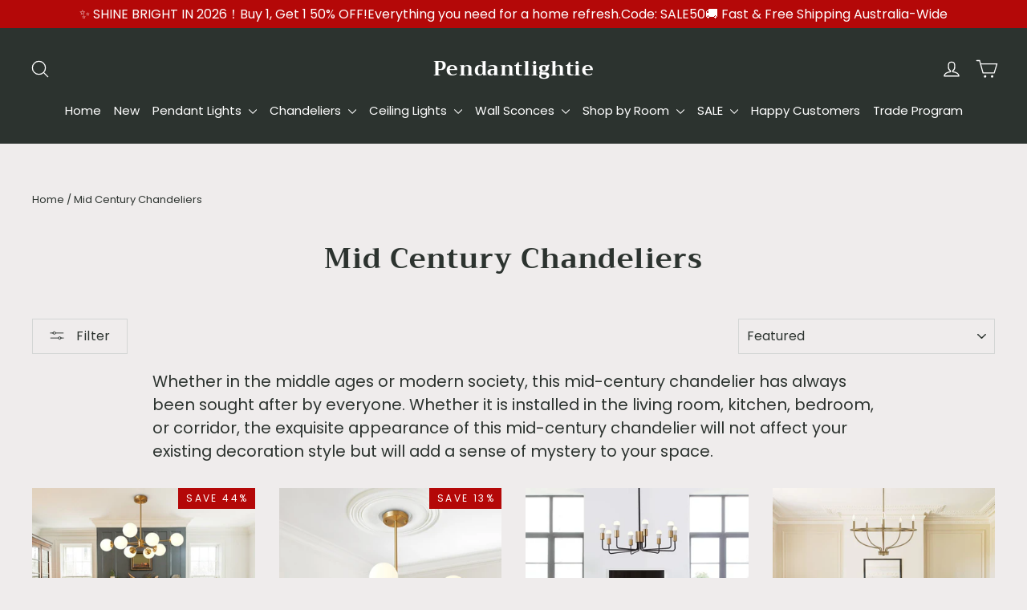

--- FILE ---
content_type: text/html; charset=utf-8
request_url: https://pendantlightie.com/collections/mid-century-chandeliers
body_size: 66325
content:
<!doctype html>
<html class="no-js" lang="en" dir="ltr">
<head>
  <meta charset="utf-8">
  <meta http-equiv="X-UA-Compatible" content="IE=edge,chrome=1">
  <meta name="viewport" content="width=device-width,initial-scale=1">
  <meta name="theme-color" content="#2c332f">
  <link rel="canonical" href="https://pendantlightie.com/collections/mid-century-chandeliers">
  <link rel="preconnect" href="https://cdn.shopify.com" crossorigin>
  <link rel="preconnect" href="https://fonts.shopifycdn.com" crossorigin>
  <link rel="dns-prefetch" href="https://productreviews.shopifycdn.com">
  <link rel="dns-prefetch" href="https://ajax.googleapis.com">
  <link rel="dns-prefetch" href="https://maps.googleapis.com">
  <link rel="dns-prefetch" href="https://maps.gstatic.com"><link rel="shortcut icon" href="//pendantlightie.com/cdn/shop/files/web_logo32_32x32.png?v=1683534944" type="image/png" /><title>Mid Century Chandeliers
&ndash; Pendantlightie
</title>
<meta name="description" content="Whether in the middle ages or modern society, this mid-century chandelier has always been sought after by everyone. Whether it is installed in the living room, kitchen, bedroom, or corridor, the exquisite appearance of this mid-century chandelier will not affect your existing decoration style but will add a sense of my"><meta property="og:site_name" content="Pendantlightie">
  <meta property="og:url" content="https://pendantlightie.com/collections/mid-century-chandeliers">
  <meta property="og:title" content="Mid Century Chandeliers">
  <meta property="og:type" content="website">
  <meta property="og:description" content="Whether in the middle ages or modern society, this mid-century chandelier has always been sought after by everyone. Whether it is installed in the living room, kitchen, bedroom, or corridor, the exquisite appearance of this mid-century chandelier will not affect your existing decoration style but will add a sense of my"><meta property="og:image" content="http://pendantlightie.com/cdn/shop/files/cb2e1e99-0f33-4746-a494-11b106aa45c2_WH_1200x628px.jpg?v=1763451133">
    <meta property="og:image:secure_url" content="https://pendantlightie.com/cdn/shop/files/cb2e1e99-0f33-4746-a494-11b106aa45c2_WH_1200x628px.jpg?v=1763451133">
    <meta property="og:image:width" content="1200">
    <meta property="og:image:height" content="628"><meta name="twitter:site" content="@">
  <meta name="twitter:card" content="summary_large_image">
  <meta name="twitter:title" content="Mid Century Chandeliers">
  <meta name="twitter:description" content="Whether in the middle ages or modern society, this mid-century chandelier has always been sought after by everyone. Whether it is installed in the living room, kitchen, bedroom, or corridor, the exquisite appearance of this mid-century chandelier will not affect your existing decoration style but will add a sense of my">
<style data-shopify>@font-face {
  font-family: Trirong;
  font-weight: 700;
  font-style: normal;
  font-display: swap;
  src: url("//pendantlightie.com/cdn/fonts/trirong/trirong_n7.a33ed6536f9a7c6d7a9d0b52e1e13fd44f544eff.woff2") format("woff2"),
       url("//pendantlightie.com/cdn/fonts/trirong/trirong_n7.cdb88d0f8e5c427b393745c8cdeb8bc085cbacff.woff") format("woff");
}

  @font-face {
  font-family: Poppins;
  font-weight: 400;
  font-style: normal;
  font-display: swap;
  src: url("//pendantlightie.com/cdn/fonts/poppins/poppins_n4.0ba78fa5af9b0e1a374041b3ceaadf0a43b41362.woff2") format("woff2"),
       url("//pendantlightie.com/cdn/fonts/poppins/poppins_n4.214741a72ff2596839fc9760ee7a770386cf16ca.woff") format("woff");
}


  @font-face {
  font-family: Poppins;
  font-weight: 600;
  font-style: normal;
  font-display: swap;
  src: url("//pendantlightie.com/cdn/fonts/poppins/poppins_n6.aa29d4918bc243723d56b59572e18228ed0786f6.woff2") format("woff2"),
       url("//pendantlightie.com/cdn/fonts/poppins/poppins_n6.5f815d845fe073750885d5b7e619ee00e8111208.woff") format("woff");
}

  @font-face {
  font-family: Poppins;
  font-weight: 400;
  font-style: italic;
  font-display: swap;
  src: url("//pendantlightie.com/cdn/fonts/poppins/poppins_i4.846ad1e22474f856bd6b81ba4585a60799a9f5d2.woff2") format("woff2"),
       url("//pendantlightie.com/cdn/fonts/poppins/poppins_i4.56b43284e8b52fc64c1fd271f289a39e8477e9ec.woff") format("woff");
}

  @font-face {
  font-family: Poppins;
  font-weight: 600;
  font-style: italic;
  font-display: swap;
  src: url("//pendantlightie.com/cdn/fonts/poppins/poppins_i6.bb8044d6203f492888d626dafda3c2999253e8e9.woff2") format("woff2"),
       url("//pendantlightie.com/cdn/fonts/poppins/poppins_i6.e233dec1a61b1e7dead9f920159eda42280a02c3.woff") format("woff");
}

</style><link href="//pendantlightie.com/cdn/shop/t/28/assets/theme.css?v=183797514073432932091762417605" rel="stylesheet" type="text/css" media="all" />
<style data-shopify>:root {
    --typeHeaderPrimary: Trirong;
    --typeHeaderFallback: serif;
    --typeHeaderSize: 35px;
    --typeHeaderWeight: 700;
    --typeHeaderLineHeight: 1.4;
    --typeHeaderSpacing: 0.025em;

    --typeBasePrimary:Poppins;
    --typeBaseFallback:sans-serif;
    --typeBaseSize: 14px;
    --typeBaseWeight: 400;
    --typeBaseLineHeight: 1.5;
    --typeBaseSpacing: 0.0em;

    --iconWeight: 3px;
    --iconLinecaps: round;
  }

  
.collection-hero__content:before,
  .hero__image-wrapper:before,
  .hero__media:before {
    background-image: linear-gradient(to bottom, rgba(239, 236, 236, 0.0) 0%, rgba(239, 236, 236, 0.0) 40%, rgba(44, 51, 47, 0.16) 100%);
  }

  .skrim__item-content .skrim__overlay:after {
    background-image: linear-gradient(to bottom, rgba(239, 236, 236, 0.0) 30%, rgba(44, 51, 47, 0.16) 100%);
  }

  .placeholder-content {
    background-image: linear-gradient(100deg, #ffffff 40%, #f7f7f7 63%, #ffffff 79%);
  }</style><script>
    document.documentElement.className = document.documentElement.className.replace('no-js', 'js');

    window.theme = window.theme || {};
    theme.routes = {
      home: "/",
      cart: "/cart.js",
      cartPage: "/cart",
      cartAdd: "/cart/add.js",
      cartChange: "/cart/change.js",
      search: "/search",
      predictiveSearch: "/search/suggest"
    };
    theme.strings = {
      soldOut: "Sold Out",
      unavailable: "Unavailable",
      inStockLabel: "In stock, ready to ship",
      oneStockLabel: "Low stock - [count] item left",
      otherStockLabel: "Low stock - [count] items left",
      willNotShipUntil: "Ready to ship [date]",
      willBeInStockAfter: "Back in stock [date]",
      waitingForStock: "Backordered, shipping soon",
      cartSavings: "You're saving [savings]",
      cartEmpty: "Your cart is currently empty.",
      cartTermsConfirmation: "You must agree with the terms and conditions of sales to check out",
      searchCollections: "Collections",
      searchPages: "Pages",
      searchArticles: "Articles",
      maxQuantity: "You can only have [quantity] of [title] in your cart."
    };
    theme.settings = {
      cartType: "drawer",
      isCustomerTemplate: false,
      moneyFormat: "${{amount}}",
      predictiveSearch: true,
      predictiveSearchType: null,
      quickView: true,
      themeName: 'Motion',
      themeVersion: "10.5.2"
    };
  </script>

  <script>window.performance && window.performance.mark && window.performance.mark('shopify.content_for_header.start');</script><meta name="google-site-verification" content="3ZSYxfJFXj4h-2k1Kh8Y_YpreBzQOtHlsIN0I6tdfrM">
<meta id="shopify-digital-wallet" name="shopify-digital-wallet" content="/47775514784/digital_wallets/dialog">
<meta name="shopify-checkout-api-token" content="ef776aa203c282f5881958652b24cd7d">
<meta id="in-context-paypal-metadata" data-shop-id="47775514784" data-venmo-supported="false" data-environment="production" data-locale="en_US" data-paypal-v4="true" data-currency="AUD">
<link rel="alternate" type="application/atom+xml" title="Feed" href="/collections/mid-century-chandeliers.atom" />
<link rel="next" href="/collections/mid-century-chandeliers?page=2">
<link rel="alternate" type="application/json+oembed" href="https://pendantlightie.com/collections/mid-century-chandeliers.oembed">
<script async="async" src="/checkouts/internal/preloads.js?locale=en-AU"></script>
<link rel="preconnect" href="https://shop.app" crossorigin="anonymous">
<script async="async" src="https://shop.app/checkouts/internal/preloads.js?locale=en-AU&shop_id=47775514784" crossorigin="anonymous"></script>
<script id="apple-pay-shop-capabilities" type="application/json">{"shopId":47775514784,"countryCode":"HK","currencyCode":"AUD","merchantCapabilities":["supports3DS"],"merchantId":"gid:\/\/shopify\/Shop\/47775514784","merchantName":"Pendantlightie","requiredBillingContactFields":["postalAddress","email","phone"],"requiredShippingContactFields":["postalAddress","email","phone"],"shippingType":"shipping","supportedNetworks":["visa","masterCard","amex"],"total":{"type":"pending","label":"Pendantlightie","amount":"1.00"},"shopifyPaymentsEnabled":true,"supportsSubscriptions":true}</script>
<script id="shopify-features" type="application/json">{"accessToken":"ef776aa203c282f5881958652b24cd7d","betas":["rich-media-storefront-analytics"],"domain":"pendantlightie.com","predictiveSearch":true,"shopId":47775514784,"locale":"en"}</script>
<script>var Shopify = Shopify || {};
Shopify.shop = "pendantlightia.myshopify.com";
Shopify.locale = "en";
Shopify.currency = {"active":"AUD","rate":"1.0"};
Shopify.country = "AU";
Shopify.theme = {"name":"Updated copy of Redesign - Ava","id":144549675237,"schema_name":"Motion","schema_version":"10.5.2","theme_store_id":847,"role":"main"};
Shopify.theme.handle = "null";
Shopify.theme.style = {"id":null,"handle":null};
Shopify.cdnHost = "pendantlightie.com/cdn";
Shopify.routes = Shopify.routes || {};
Shopify.routes.root = "/";</script>
<script type="module">!function(o){(o.Shopify=o.Shopify||{}).modules=!0}(window);</script>
<script>!function(o){function n(){var o=[];function n(){o.push(Array.prototype.slice.apply(arguments))}return n.q=o,n}var t=o.Shopify=o.Shopify||{};t.loadFeatures=n(),t.autoloadFeatures=n()}(window);</script>
<script>
  window.ShopifyPay = window.ShopifyPay || {};
  window.ShopifyPay.apiHost = "shop.app\/pay";
  window.ShopifyPay.redirectState = null;
</script>
<script id="shop-js-analytics" type="application/json">{"pageType":"collection"}</script>
<script defer="defer" async type="module" src="//pendantlightie.com/cdn/shopifycloud/shop-js/modules/v2/client.init-shop-cart-sync_BT-GjEfc.en.esm.js"></script>
<script defer="defer" async type="module" src="//pendantlightie.com/cdn/shopifycloud/shop-js/modules/v2/chunk.common_D58fp_Oc.esm.js"></script>
<script defer="defer" async type="module" src="//pendantlightie.com/cdn/shopifycloud/shop-js/modules/v2/chunk.modal_xMitdFEc.esm.js"></script>
<script type="module">
  await import("//pendantlightie.com/cdn/shopifycloud/shop-js/modules/v2/client.init-shop-cart-sync_BT-GjEfc.en.esm.js");
await import("//pendantlightie.com/cdn/shopifycloud/shop-js/modules/v2/chunk.common_D58fp_Oc.esm.js");
await import("//pendantlightie.com/cdn/shopifycloud/shop-js/modules/v2/chunk.modal_xMitdFEc.esm.js");

  window.Shopify.SignInWithShop?.initShopCartSync?.({"fedCMEnabled":true,"windoidEnabled":true});

</script>
<script>
  window.Shopify = window.Shopify || {};
  if (!window.Shopify.featureAssets) window.Shopify.featureAssets = {};
  window.Shopify.featureAssets['shop-js'] = {"shop-cart-sync":["modules/v2/client.shop-cart-sync_DZOKe7Ll.en.esm.js","modules/v2/chunk.common_D58fp_Oc.esm.js","modules/v2/chunk.modal_xMitdFEc.esm.js"],"init-fed-cm":["modules/v2/client.init-fed-cm_B6oLuCjv.en.esm.js","modules/v2/chunk.common_D58fp_Oc.esm.js","modules/v2/chunk.modal_xMitdFEc.esm.js"],"shop-cash-offers":["modules/v2/client.shop-cash-offers_D2sdYoxE.en.esm.js","modules/v2/chunk.common_D58fp_Oc.esm.js","modules/v2/chunk.modal_xMitdFEc.esm.js"],"shop-login-button":["modules/v2/client.shop-login-button_QeVjl5Y3.en.esm.js","modules/v2/chunk.common_D58fp_Oc.esm.js","modules/v2/chunk.modal_xMitdFEc.esm.js"],"pay-button":["modules/v2/client.pay-button_DXTOsIq6.en.esm.js","modules/v2/chunk.common_D58fp_Oc.esm.js","modules/v2/chunk.modal_xMitdFEc.esm.js"],"shop-button":["modules/v2/client.shop-button_DQZHx9pm.en.esm.js","modules/v2/chunk.common_D58fp_Oc.esm.js","modules/v2/chunk.modal_xMitdFEc.esm.js"],"avatar":["modules/v2/client.avatar_BTnouDA3.en.esm.js"],"init-windoid":["modules/v2/client.init-windoid_CR1B-cfM.en.esm.js","modules/v2/chunk.common_D58fp_Oc.esm.js","modules/v2/chunk.modal_xMitdFEc.esm.js"],"init-shop-for-new-customer-accounts":["modules/v2/client.init-shop-for-new-customer-accounts_C_vY_xzh.en.esm.js","modules/v2/client.shop-login-button_QeVjl5Y3.en.esm.js","modules/v2/chunk.common_D58fp_Oc.esm.js","modules/v2/chunk.modal_xMitdFEc.esm.js"],"init-shop-email-lookup-coordinator":["modules/v2/client.init-shop-email-lookup-coordinator_BI7n9ZSv.en.esm.js","modules/v2/chunk.common_D58fp_Oc.esm.js","modules/v2/chunk.modal_xMitdFEc.esm.js"],"init-shop-cart-sync":["modules/v2/client.init-shop-cart-sync_BT-GjEfc.en.esm.js","modules/v2/chunk.common_D58fp_Oc.esm.js","modules/v2/chunk.modal_xMitdFEc.esm.js"],"shop-toast-manager":["modules/v2/client.shop-toast-manager_DiYdP3xc.en.esm.js","modules/v2/chunk.common_D58fp_Oc.esm.js","modules/v2/chunk.modal_xMitdFEc.esm.js"],"init-customer-accounts":["modules/v2/client.init-customer-accounts_D9ZNqS-Q.en.esm.js","modules/v2/client.shop-login-button_QeVjl5Y3.en.esm.js","modules/v2/chunk.common_D58fp_Oc.esm.js","modules/v2/chunk.modal_xMitdFEc.esm.js"],"init-customer-accounts-sign-up":["modules/v2/client.init-customer-accounts-sign-up_iGw4briv.en.esm.js","modules/v2/client.shop-login-button_QeVjl5Y3.en.esm.js","modules/v2/chunk.common_D58fp_Oc.esm.js","modules/v2/chunk.modal_xMitdFEc.esm.js"],"shop-follow-button":["modules/v2/client.shop-follow-button_CqMgW2wH.en.esm.js","modules/v2/chunk.common_D58fp_Oc.esm.js","modules/v2/chunk.modal_xMitdFEc.esm.js"],"checkout-modal":["modules/v2/client.checkout-modal_xHeaAweL.en.esm.js","modules/v2/chunk.common_D58fp_Oc.esm.js","modules/v2/chunk.modal_xMitdFEc.esm.js"],"shop-login":["modules/v2/client.shop-login_D91U-Q7h.en.esm.js","modules/v2/chunk.common_D58fp_Oc.esm.js","modules/v2/chunk.modal_xMitdFEc.esm.js"],"lead-capture":["modules/v2/client.lead-capture_BJmE1dJe.en.esm.js","modules/v2/chunk.common_D58fp_Oc.esm.js","modules/v2/chunk.modal_xMitdFEc.esm.js"],"payment-terms":["modules/v2/client.payment-terms_Ci9AEqFq.en.esm.js","modules/v2/chunk.common_D58fp_Oc.esm.js","modules/v2/chunk.modal_xMitdFEc.esm.js"]};
</script>
<script>(function() {
  var isLoaded = false;
  function asyncLoad() {
    if (isLoaded) return;
    isLoaded = true;
    var urls = ["https:\/\/cdn.shopify.com\/s\/files\/1\/0477\/7551\/4784\/t\/13\/assets\/globorequestforquote_init.js?shop=pendantlightia.myshopify.com","https:\/\/sdks.automizely.com\/conversions\/v1\/conversions.js?app_connection_id=94e691074cad431f9b597237f82634b6\u0026mapped_org_id=5589e44645a732439cb85b7b65fc00c9_v1\u0026shop=pendantlightia.myshopify.com","https:\/\/loox.io\/widget\/VkZRxcXimK\/loox.1675316945254.js?shop=pendantlightia.myshopify.com","https:\/\/cdncozyantitheft.addons.business\/js\/script_tags\/pendantlightia\/01FnyEluXVmNrFCneKHyqMohVeCuA2lh.js?shop=pendantlightia.myshopify.com"];
    for (var i = 0; i < urls.length; i++) {
      var s = document.createElement('script');
      s.type = 'text/javascript';
      s.async = true;
      s.src = urls[i];
      var x = document.getElementsByTagName('script')[0];
      x.parentNode.insertBefore(s, x);
    }
  };
  if(window.attachEvent) {
    window.attachEvent('onload', asyncLoad);
  } else {
    window.addEventListener('load', asyncLoad, false);
  }
})();</script>
<script id="__st">var __st={"a":47775514784,"offset":-28800,"reqid":"4b11d8e2-e74d-414b-9a4e-1712e958c12d-1769386572","pageurl":"pendantlightie.com\/collections\/mid-century-chandeliers","u":"d13f04d8fd28","p":"collection","rtyp":"collection","rid":217217007776};</script>
<script>window.ShopifyPaypalV4VisibilityTracking = true;</script>
<script id="captcha-bootstrap">!function(){'use strict';const t='contact',e='account',n='new_comment',o=[[t,t],['blogs',n],['comments',n],[t,'customer']],c=[[e,'customer_login'],[e,'guest_login'],[e,'recover_customer_password'],[e,'create_customer']],r=t=>t.map((([t,e])=>`form[action*='/${t}']:not([data-nocaptcha='true']) input[name='form_type'][value='${e}']`)).join(','),a=t=>()=>t?[...document.querySelectorAll(t)].map((t=>t.form)):[];function s(){const t=[...o],e=r(t);return a(e)}const i='password',u='form_key',d=['recaptcha-v3-token','g-recaptcha-response','h-captcha-response',i],f=()=>{try{return window.sessionStorage}catch{return}},m='__shopify_v',_=t=>t.elements[u];function p(t,e,n=!1){try{const o=window.sessionStorage,c=JSON.parse(o.getItem(e)),{data:r}=function(t){const{data:e,action:n}=t;return t[m]||n?{data:e,action:n}:{data:t,action:n}}(c);for(const[e,n]of Object.entries(r))t.elements[e]&&(t.elements[e].value=n);n&&o.removeItem(e)}catch(o){console.error('form repopulation failed',{error:o})}}const l='form_type',E='cptcha';function T(t){t.dataset[E]=!0}const w=window,h=w.document,L='Shopify',v='ce_forms',y='captcha';let A=!1;((t,e)=>{const n=(g='f06e6c50-85a8-45c8-87d0-21a2b65856fe',I='https://cdn.shopify.com/shopifycloud/storefront-forms-hcaptcha/ce_storefront_forms_captcha_hcaptcha.v1.5.2.iife.js',D={infoText:'Protected by hCaptcha',privacyText:'Privacy',termsText:'Terms'},(t,e,n)=>{const o=w[L][v],c=o.bindForm;if(c)return c(t,g,e,D).then(n);var r;o.q.push([[t,g,e,D],n]),r=I,A||(h.body.append(Object.assign(h.createElement('script'),{id:'captcha-provider',async:!0,src:r})),A=!0)});var g,I,D;w[L]=w[L]||{},w[L][v]=w[L][v]||{},w[L][v].q=[],w[L][y]=w[L][y]||{},w[L][y].protect=function(t,e){n(t,void 0,e),T(t)},Object.freeze(w[L][y]),function(t,e,n,w,h,L){const[v,y,A,g]=function(t,e,n){const i=e?o:[],u=t?c:[],d=[...i,...u],f=r(d),m=r(i),_=r(d.filter((([t,e])=>n.includes(e))));return[a(f),a(m),a(_),s()]}(w,h,L),I=t=>{const e=t.target;return e instanceof HTMLFormElement?e:e&&e.form},D=t=>v().includes(t);t.addEventListener('submit',(t=>{const e=I(t);if(!e)return;const n=D(e)&&!e.dataset.hcaptchaBound&&!e.dataset.recaptchaBound,o=_(e),c=g().includes(e)&&(!o||!o.value);(n||c)&&t.preventDefault(),c&&!n&&(function(t){try{if(!f())return;!function(t){const e=f();if(!e)return;const n=_(t);if(!n)return;const o=n.value;o&&e.removeItem(o)}(t);const e=Array.from(Array(32),(()=>Math.random().toString(36)[2])).join('');!function(t,e){_(t)||t.append(Object.assign(document.createElement('input'),{type:'hidden',name:u})),t.elements[u].value=e}(t,e),function(t,e){const n=f();if(!n)return;const o=[...t.querySelectorAll(`input[type='${i}']`)].map((({name:t})=>t)),c=[...d,...o],r={};for(const[a,s]of new FormData(t).entries())c.includes(a)||(r[a]=s);n.setItem(e,JSON.stringify({[m]:1,action:t.action,data:r}))}(t,e)}catch(e){console.error('failed to persist form',e)}}(e),e.submit())}));const S=(t,e)=>{t&&!t.dataset[E]&&(n(t,e.some((e=>e===t))),T(t))};for(const o of['focusin','change'])t.addEventListener(o,(t=>{const e=I(t);D(e)&&S(e,y())}));const B=e.get('form_key'),M=e.get(l),P=B&&M;t.addEventListener('DOMContentLoaded',(()=>{const t=y();if(P)for(const e of t)e.elements[l].value===M&&p(e,B);[...new Set([...A(),...v().filter((t=>'true'===t.dataset.shopifyCaptcha))])].forEach((e=>S(e,t)))}))}(h,new URLSearchParams(w.location.search),n,t,e,['guest_login'])})(!0,!1)}();</script>
<script integrity="sha256-4kQ18oKyAcykRKYeNunJcIwy7WH5gtpwJnB7kiuLZ1E=" data-source-attribution="shopify.loadfeatures" defer="defer" src="//pendantlightie.com/cdn/shopifycloud/storefront/assets/storefront/load_feature-a0a9edcb.js" crossorigin="anonymous"></script>
<script crossorigin="anonymous" defer="defer" src="//pendantlightie.com/cdn/shopifycloud/storefront/assets/shopify_pay/storefront-65b4c6d7.js?v=20250812"></script>
<script data-source-attribution="shopify.dynamic_checkout.dynamic.init">var Shopify=Shopify||{};Shopify.PaymentButton=Shopify.PaymentButton||{isStorefrontPortableWallets:!0,init:function(){window.Shopify.PaymentButton.init=function(){};var t=document.createElement("script");t.src="https://pendantlightie.com/cdn/shopifycloud/portable-wallets/latest/portable-wallets.en.js",t.type="module",document.head.appendChild(t)}};
</script>
<script data-source-attribution="shopify.dynamic_checkout.buyer_consent">
  function portableWalletsHideBuyerConsent(e){var t=document.getElementById("shopify-buyer-consent"),n=document.getElementById("shopify-subscription-policy-button");t&&n&&(t.classList.add("hidden"),t.setAttribute("aria-hidden","true"),n.removeEventListener("click",e))}function portableWalletsShowBuyerConsent(e){var t=document.getElementById("shopify-buyer-consent"),n=document.getElementById("shopify-subscription-policy-button");t&&n&&(t.classList.remove("hidden"),t.removeAttribute("aria-hidden"),n.addEventListener("click",e))}window.Shopify?.PaymentButton&&(window.Shopify.PaymentButton.hideBuyerConsent=portableWalletsHideBuyerConsent,window.Shopify.PaymentButton.showBuyerConsent=portableWalletsShowBuyerConsent);
</script>
<script data-source-attribution="shopify.dynamic_checkout.cart.bootstrap">document.addEventListener("DOMContentLoaded",(function(){function t(){return document.querySelector("shopify-accelerated-checkout-cart, shopify-accelerated-checkout")}if(t())Shopify.PaymentButton.init();else{new MutationObserver((function(e,n){t()&&(Shopify.PaymentButton.init(),n.disconnect())})).observe(document.body,{childList:!0,subtree:!0})}}));
</script>
<link id="shopify-accelerated-checkout-styles" rel="stylesheet" media="screen" href="https://pendantlightie.com/cdn/shopifycloud/portable-wallets/latest/accelerated-checkout-backwards-compat.css" crossorigin="anonymous">
<style id="shopify-accelerated-checkout-cart">
        #shopify-buyer-consent {
  margin-top: 1em;
  display: inline-block;
  width: 100%;
}

#shopify-buyer-consent.hidden {
  display: none;
}

#shopify-subscription-policy-button {
  background: none;
  border: none;
  padding: 0;
  text-decoration: underline;
  font-size: inherit;
  cursor: pointer;
}

#shopify-subscription-policy-button::before {
  box-shadow: none;
}

      </style>

<script>window.performance && window.performance.mark && window.performance.mark('shopify.content_for_header.end');</script>

  <script src="//pendantlightie.com/cdn/shop/t/28/assets/vendor-scripts-v14.js" defer="defer"></script><script src="//pendantlightie.com/cdn/shop/t/28/assets/theme.js?v=22162587786237468241729071914" defer="defer"></script>
<!-- BEGIN app block: shopify://apps/bm-country-blocker-ip-blocker/blocks/boostmark-blocker/bf9db4b9-be4b-45e1-8127-bbcc07d93e7e -->

  <script src="https://cdn.shopify.com/extensions/019b300f-1323-7b7a-bda2-a589132c3189/boostymark-regionblock-71/assets/blocker.js?v=4&shop=pendantlightia.myshopify.com" async></script>
  <script src="https://cdn.shopify.com/extensions/019b300f-1323-7b7a-bda2-a589132c3189/boostymark-regionblock-71/assets/jk4ukh.js?c=6&shop=pendantlightia.myshopify.com" async></script>

  

  

  

  

  













<!-- END app block --><!-- BEGIN app block: shopify://apps/powerful-form-builder/blocks/app-embed/e4bcb1eb-35b2-42e6-bc37-bfe0e1542c9d --><script type="text/javascript" hs-ignore data-cookieconsent="ignore">
  var Globo = Globo || {};
  var globoFormbuilderRecaptchaInit = function(){};
  var globoFormbuilderHcaptchaInit = function(){};
  window.Globo.FormBuilder = window.Globo.FormBuilder || {};
  window.Globo.FormBuilder.shop = {"configuration":{"money_format":"${{amount}}"},"pricing":{"features":{"bulkOrderForm":false,"cartForm":false,"fileUpload":2,"removeCopyright":false,"restrictedEmailDomains":false,"metrics":false}},"settings":{"copyright":"Powered by <a href=\"https://globosoftware.net\" target=\"_blank\">Globo</a> <a href=\"https://apps.shopify.com/form-builder-contact-form\" target=\"_blank\">Contact Form</a>","hideWaterMark":false,"reCaptcha":{"recaptchaType":"v2","siteKey":false,"languageCode":"en"},"hCaptcha":{"siteKey":false},"scrollTop":false,"customCssCode":"","customCssEnabled":false,"additionalColumns":[]},"encryption_form_id":1,"url":"https://app.powerfulform.com/","CDN_URL":"https://dxo9oalx9qc1s.cloudfront.net","app_id":"1783207"};

  if(window.Globo.FormBuilder.shop.settings.customCssEnabled && window.Globo.FormBuilder.shop.settings.customCssCode){
    const customStyle = document.createElement('style');
    customStyle.type = 'text/css';
    customStyle.innerHTML = window.Globo.FormBuilder.shop.settings.customCssCode;
    document.head.appendChild(customStyle);
  }

  window.Globo.FormBuilder.forms = [];
    
      
      
      
      window.Globo.FormBuilder.forms[77371] = {"77371":{"elements":[{"id":"group-1","type":"group","label":{"en":"","de":""},"description":"","elements":[{"id":"text-1","type":"text","label":{"en":"Name, Laster Name","vi":"Your Name"},"placeholder":{"en":"Name, Laster Name","vi":"Your Name"},"description":{"en":"Name","de":""},"hideLabel":false,"required":true,"columnWidth":50,"ifHideLabel":false},{"id":"text","type":"text","label":{"en":"Company Name","vi":"Your Name"},"placeholder":{"en":"Company Name","vi":"Your Name"},"description":{"en":"Company Name","de":""},"hideLabel":false,"required":true,"columnWidth":50,"conditionalField":false},{"id":"email","type":"email","label":"Email","placeholder":"Email","description":{"en":"Email","de":""},"hideLabel":false,"required":true,"columnWidth":50,"conditionalField":false,"displayType":"show","displayRules":[{"field":"","relation":"equal","condition":""}]},{"id":"phone-1","type":"phone","label":{"en":"Phone","vi":"Phone"},"placeholder":{"en":"Phone","de":"Phone"},"description":{"en":"Phone","de":"Phone"},"validatePhone":false,"onlyShowFlag":false,"defaultCountryCode":"auto","limitCharacters":false,"characters":100,"hideLabel":false,"keepPositionLabel":false,"columnWidth":50,"displayType":"show","displayDisjunctive":false,"conditionalField":false,"required":true,"displayRules":[{"field":"","relation":"equal","condition":""}]},{"id":"select-1","type":"select","label":{"en":"Industry","de":"Industry"},"placeholder":{"en":"","de":""},"options":[{"label":{"en":"Interior Design","de":"Interior Design"},"value":"Interior Design"},{"label":{"en":"Architecture","de":"Architecture"},"value":"Architecture"},{"label":{"en":"Contractor","de":"Contractor"},"value":"Contractor"},{"label":{"en":"Retail\/wholesale","de":"Retail\/wholesale"},"value":"Retail\/wholesale"},{"label":{"en":"Real Estate","de":"Real Estate"},"value":"Real Estate"},{"label":{"en":"Other","de":"Other"},"value":"Other"}],"defaultOption":"","description":{"en":"Industry","de":"Industry"},"hideLabel":false,"keepPositionLabel":false,"columnWidth":100,"displayType":"show","displayDisjunctive":false,"conditionalField":false,"required":true},{"id":"select-2","type":"select","label":{"en":"Quantity","de":"Quantity"},"placeholder":"Please select","options":[{"label":{"en":"5-50","de":"5-50"},"value":"5-50"},{"label":{"en":"50-100","de":"50-100"},"value":"50-100"},{"label":{"en":"Over 100","de":"Over 100"},"value":"Over 100"}],"defaultOption":"5-10","description":"","hideLabel":false,"keepPositionLabel":false,"columnWidth":50,"displayType":"show","displayDisjunctive":false,"conditionalField":false,"required":true},{"id":"text-2","type":"text","label":{"en":"Leave the link\/name of the product","de":"Leave the link\/name of the product"},"placeholder":{"en":"Leave the link\/name of the product","de":"Leave the link\/name of the product"},"description":{"en":"What Products Would You Like To Quote","de":"What Products Would You Like To Quote"},"limitCharacters":false,"characters":100,"hideLabel":false,"keepPositionLabel":false,"columnWidth":50,"displayType":"show","displayDisjunctive":false,"conditionalField":false,"required":true},{"id":"text-3","type":"text","label":{"en":"Other Project Info","de":"Other Project Info"},"placeholder":{"en":"","de":""},"description":{"en":"Other Project Info","de":"Other Project Info"},"limitCharacters":false,"characters":100,"hideLabel":false,"keepPositionLabel":false,"columnWidth":50,"displayType":"show","displayDisjunctive":false,"conditionalField":false}]}],"errorMessage":{"required":"{{ label | capitalize }} is required","minSelections":"Please choose at least {{ min_selections }} options","maxSelections":"Please choose at maximum of {{ max_selections }} options","exactlySelections":"Please choose exactly {{ exact_selections }} options","invalid":"Invalid","invalidName":"Invalid name","invalidEmail":"Email address is invalid","restrictedEmailDomain":"This email domain is restricted","invalidURL":"Invalid url","invalidPhone":"Invalid phone","invalidNumber":"Invalid number","invalidPassword":"Invalid password","confirmPasswordNotMatch":"Confirmed password doesn't match","customerAlreadyExists":"Customer already exists","keyAlreadyExists":"Data already exists","fileSizeLimit":"File size limit","fileNotAllowed":"File not allowed","requiredCaptcha":"Required captcha","requiredProducts":"Please select product","limitQuantity":"The number of products left in stock has been exceeded","shopifyInvalidPhone":"phone - Enter a valid phone number to use this delivery method","shopifyPhoneHasAlready":"phone - Phone has already been taken","shopifyInvalidProvice":"addresses.province - is not valid","otherError":"Something went wrong, please try again"},"appearance":{"layout":"default","width":600,"style":"material_filled","mainColor":"rgba(46,78,73,1)","floatingIcon":"\u003csvg aria-hidden=\"true\" focusable=\"false\" data-prefix=\"far\" data-icon=\"envelope\" class=\"svg-inline--fa fa-envelope fa-w-16\" role=\"img\" xmlns=\"http:\/\/www.w3.org\/2000\/svg\" viewBox=\"0 0 512 512\"\u003e\u003cpath fill=\"currentColor\" d=\"M464 64H48C21.49 64 0 85.49 0 112v288c0 26.51 21.49 48 48 48h416c26.51 0 48-21.49 48-48V112c0-26.51-21.49-48-48-48zm0 48v40.805c-22.422 18.259-58.168 46.651-134.587 106.49-16.841 13.247-50.201 45.072-73.413 44.701-23.208.375-56.579-31.459-73.413-44.701C106.18 199.465 70.425 171.067 48 152.805V112h416zM48 400V214.398c22.914 18.251 55.409 43.862 104.938 82.646 21.857 17.205 60.134 55.186 103.062 54.955 42.717.231 80.509-37.199 103.053-54.947 49.528-38.783 82.032-64.401 104.947-82.653V400H48z\"\u003e\u003c\/path\u003e\u003c\/svg\u003e","floatingText":null,"displayOnAllPage":false,"formType":"normalForm","background":"color","backgroundColor":"#fff","descriptionColor":"#6c757d","headingColor":"#000","labelColor":"#1c1c1c","optionColor":"#000","paragraphBackground":"#fff","paragraphColor":"#000","theme_design":true,"font":{"family":"Almarai","variant":"regular"},"colorScheme":{"solidButton":{"red":0,"green":0,"blue":0,"alpha":1},"solidButtonLabel":{"red":255,"green":255,"blue":255},"text":{"red":28,"green":28,"blue":28},"outlineButton":{"red":46,"green":78,"blue":73,"alpha":1},"background":{"red":239,"green":236,"blue":236}}},"afterSubmit":{"action":"clearForm","title":"Thanks for getting in touch!","message":"\u003cp\u003eWe appreciate you contacting us. One of our colleagues will get back in touch with you soon!\u003c\/p\u003e\u003cp\u003e\u003cbr\u003e\u003c\/p\u003e\u003cp\u003eHave a great day!\u003c\/p\u003e","redirectUrl":null},"footer":{"description":{"en":"","de":""},"previousText":"Previous","nextText":"Next","submitText":"Submit","submitFullWidth":true},"header":{"active":true,"title":{"en":"Sign Up For A Trade Account","de":"Sign Up For A Trade Account"},"description":{"en":"\u003cp\u003ePlease complete the below form to apply to our trade program.\u003c\/p\u003e","de":"\u003cp\u003ePlease complete the below form to apply to our trade program.\u003c\/p\u003e"},"headerAlignment":"center"},"isStepByStepForm":true,"publish":{"requiredLogin":false,"requiredLoginMessage":"Please \u003ca href='\/account\/login' title='login'\u003elogin\u003c\/a\u003e to continue"},"reCaptcha":{"enable":false},"html":"\n\u003cdiv class=\"globo-form default-form globo-form-id-77371 \" data-locale=\"en\" \u003e\n\n\u003cstyle\u003e\n\n\n    \n        \n        @import url('https:\/\/fonts.googleapis.com\/css?family=Almarai:ital,wght@0,400');\n    \n\n    :root .globo-form-app[data-id=\"77371\"]{\n        \n        --gfb-color-solidButton: 0,0,0;\n        --gfb-color-solidButtonColor: rgb(var(--gfb-color-solidButton));\n        --gfb-color-solidButtonLabel: 255,255,255;\n        --gfb-color-solidButtonLabelColor: rgb(var(--gfb-color-solidButtonLabel));\n        --gfb-color-text: 28,28,28;\n        --gfb-color-textColor: rgb(var(--gfb-color-text));\n        --gfb-color-outlineButton: 46,78,73;\n        --gfb-color-outlineButtonColor: rgb(var(--gfb-color-outlineButton));\n        --gfb-color-background: 239,236,236;\n        --gfb-color-backgroundColor: rgb(var(--gfb-color-background));\n        \n        --gfb-main-color: rgba(46,78,73,1);\n        --gfb-primary-color: var(--gfb-color-solidButtonColor, var(--gfb-main-color));\n        --gfb-primary-text-color: var(--gfb-color-solidButtonLabelColor, #FFF);\n        --gfb-form-width: 600px;\n        --gfb-font-family: inherit;\n        --gfb-font-style: inherit;\n        --gfb--image: 40%;\n        --gfb-image-ratio-draft: var(--gfb--image);\n        --gfb-image-ratio: var(--gfb-image-ratio-draft);\n        \n        \n        --gfb-font-family: \"Almarai\";\n        --gfb-font-weight: normal;\n        --gfb-font-style: normal;\n        \n        --gfb-bg-temp-color: #FFF;\n        --gfb-bg-position: ;\n        \n            --gfb-bg-temp-color: #fff;\n        \n        --gfb-bg-color: var(--gfb-color-backgroundColor, var(--gfb-bg-temp-color));\n        \n    }\n    \n.globo-form-id-77371 .globo-form-app{\n    max-width: 600px;\n    width: -webkit-fill-available;\n    \n    background-color: var(--gfb-bg-color);\n    \n    \n}\n\n.globo-form-id-77371 .globo-form-app .globo-heading{\n    color: var(--gfb-color-textColor, #000)\n}\n\n\n.globo-form-id-77371 .globo-form-app .header {\n    text-align:center;\n}\n\n\n.globo-form-id-77371 .globo-form-app .globo-description,\n.globo-form-id-77371 .globo-form-app .header .globo-description{\n    --gfb-color-description: rgba(var(--gfb-color-text), 0.8);\n    color: var(--gfb-color-description, #6c757d);\n}\n.globo-form-id-77371 .globo-form-app .globo-label,\n.globo-form-id-77371 .globo-form-app .globo-form-control label.globo-label,\n.globo-form-id-77371 .globo-form-app .globo-form-control label.globo-label span.label-content{\n    color: var(--gfb-color-textColor, #1c1c1c);\n    text-align: left;\n}\n.globo-form-id-77371 .globo-form-app .globo-label.globo-position-label{\n    height: 20px !important;\n}\n.globo-form-id-77371 .globo-form-app .globo-form-control .help-text.globo-description,\n.globo-form-id-77371 .globo-form-app .globo-form-control span.globo-description{\n    --gfb-color-description: rgba(var(--gfb-color-text), 0.8);\n    color: var(--gfb-color-description, #6c757d);\n}\n.globo-form-id-77371 .globo-form-app .globo-form-control .checkbox-wrapper .globo-option,\n.globo-form-id-77371 .globo-form-app .globo-form-control .radio-wrapper .globo-option\n{\n    color: var(--gfb-color-textColor, #1c1c1c);\n}\n.globo-form-id-77371 .globo-form-app .footer,\n.globo-form-id-77371 .globo-form-app .gfb__footer{\n    text-align:;\n}\n.globo-form-id-77371 .globo-form-app .footer button,\n.globo-form-id-77371 .globo-form-app .gfb__footer button{\n    border:1px solid var(--gfb-primary-color);\n    \n        width:100%;\n    \n}\n.globo-form-id-77371 .globo-form-app .footer button.submit,\n.globo-form-id-77371 .globo-form-app .gfb__footer button.submit\n.globo-form-id-77371 .globo-form-app .footer button.checkout,\n.globo-form-id-77371 .globo-form-app .gfb__footer button.checkout,\n.globo-form-id-77371 .globo-form-app .footer button.action.loading .spinner,\n.globo-form-id-77371 .globo-form-app .gfb__footer button.action.loading .spinner{\n    background-color: var(--gfb-primary-color);\n    color : #ffffff;\n}\n.globo-form-id-77371 .globo-form-app .globo-form-control .star-rating\u003efieldset:not(:checked)\u003elabel:before {\n    content: url('data:image\/svg+xml; utf8, \u003csvg aria-hidden=\"true\" focusable=\"false\" data-prefix=\"far\" data-icon=\"star\" class=\"svg-inline--fa fa-star fa-w-18\" role=\"img\" xmlns=\"http:\/\/www.w3.org\/2000\/svg\" viewBox=\"0 0 576 512\"\u003e\u003cpath fill=\"rgba(46,78,73,1)\" d=\"M528.1 171.5L382 150.2 316.7 17.8c-11.7-23.6-45.6-23.9-57.4 0L194 150.2 47.9 171.5c-26.2 3.8-36.7 36.1-17.7 54.6l105.7 103-25 145.5c-4.5 26.3 23.2 46 46.4 33.7L288 439.6l130.7 68.7c23.2 12.2 50.9-7.4 46.4-33.7l-25-145.5 105.7-103c19-18.5 8.5-50.8-17.7-54.6zM388.6 312.3l23.7 138.4L288 385.4l-124.3 65.3 23.7-138.4-100.6-98 139-20.2 62.2-126 62.2 126 139 20.2-100.6 98z\"\u003e\u003c\/path\u003e\u003c\/svg\u003e');\n}\n.globo-form-id-77371 .globo-form-app .globo-form-control .star-rating\u003efieldset\u003einput:checked ~ label:before {\n    content: url('data:image\/svg+xml; utf8, \u003csvg aria-hidden=\"true\" focusable=\"false\" data-prefix=\"fas\" data-icon=\"star\" class=\"svg-inline--fa fa-star fa-w-18\" role=\"img\" xmlns=\"http:\/\/www.w3.org\/2000\/svg\" viewBox=\"0 0 576 512\"\u003e\u003cpath fill=\"rgba(46,78,73,1)\" d=\"M259.3 17.8L194 150.2 47.9 171.5c-26.2 3.8-36.7 36.1-17.7 54.6l105.7 103-25 145.5c-4.5 26.3 23.2 46 46.4 33.7L288 439.6l130.7 68.7c23.2 12.2 50.9-7.4 46.4-33.7l-25-145.5 105.7-103c19-18.5 8.5-50.8-17.7-54.6L382 150.2 316.7 17.8c-11.7-23.6-45.6-23.9-57.4 0z\"\u003e\u003c\/path\u003e\u003c\/svg\u003e');\n}\n.globo-form-id-77371 .globo-form-app .globo-form-control .star-rating\u003efieldset:not(:checked)\u003elabel:hover:before,\n.globo-form-id-77371 .globo-form-app .globo-form-control .star-rating\u003efieldset:not(:checked)\u003elabel:hover ~ label:before{\n    content : url('data:image\/svg+xml; utf8, \u003csvg aria-hidden=\"true\" focusable=\"false\" data-prefix=\"fas\" data-icon=\"star\" class=\"svg-inline--fa fa-star fa-w-18\" role=\"img\" xmlns=\"http:\/\/www.w3.org\/2000\/svg\" viewBox=\"0 0 576 512\"\u003e\u003cpath fill=\"rgba(46,78,73,1)\" d=\"M259.3 17.8L194 150.2 47.9 171.5c-26.2 3.8-36.7 36.1-17.7 54.6l105.7 103-25 145.5c-4.5 26.3 23.2 46 46.4 33.7L288 439.6l130.7 68.7c23.2 12.2 50.9-7.4 46.4-33.7l-25-145.5 105.7-103c19-18.5 8.5-50.8-17.7-54.6L382 150.2 316.7 17.8c-11.7-23.6-45.6-23.9-57.4 0z\"\u003e\u003c\/path\u003e\u003c\/svg\u003e')\n}\n.globo-form-id-77371 .globo-form-app .globo-form-control .checkbox-wrapper .checkbox-input:checked ~ .checkbox-label:before {\n    border-color: var(--gfb-primary-color);\n    box-shadow: 0 4px 6px rgba(50,50,93,0.11), 0 1px 3px rgba(0,0,0,0.08);\n    background-color: var(--gfb-primary-color);\n}\n.globo-form-id-77371 .globo-form-app .step.-completed .step__number,\n.globo-form-id-77371 .globo-form-app .line.-progress,\n.globo-form-id-77371 .globo-form-app .line.-start{\n    background-color: var(--gfb-primary-color);\n}\n.globo-form-id-77371 .globo-form-app .checkmark__check,\n.globo-form-id-77371 .globo-form-app .checkmark__circle{\n    stroke: var(--gfb-primary-color);\n}\n.globo-form-id-77371 .floating-button{\n    background-color: var(--gfb-primary-color);\n}\n.globo-form-id-77371 .globo-form-app .globo-form-control .checkbox-wrapper .checkbox-input ~ .checkbox-label:before,\n.globo-form-app .globo-form-control .radio-wrapper .radio-input ~ .radio-label:after{\n    border-color : var(--gfb-primary-color);\n}\n.globo-form-id-77371 .flatpickr-day.selected, \n.globo-form-id-77371 .flatpickr-day.startRange, \n.globo-form-id-77371 .flatpickr-day.endRange, \n.globo-form-id-77371 .flatpickr-day.selected.inRange, \n.globo-form-id-77371 .flatpickr-day.startRange.inRange, \n.globo-form-id-77371 .flatpickr-day.endRange.inRange, \n.globo-form-id-77371 .flatpickr-day.selected:focus, \n.globo-form-id-77371 .flatpickr-day.startRange:focus, \n.globo-form-id-77371 .flatpickr-day.endRange:focus, \n.globo-form-id-77371 .flatpickr-day.selected:hover, \n.globo-form-id-77371 .flatpickr-day.startRange:hover, \n.globo-form-id-77371 .flatpickr-day.endRange:hover, \n.globo-form-id-77371 .flatpickr-day.selected.prevMonthDay, \n.globo-form-id-77371 .flatpickr-day.startRange.prevMonthDay, \n.globo-form-id-77371 .flatpickr-day.endRange.prevMonthDay, \n.globo-form-id-77371 .flatpickr-day.selected.nextMonthDay, \n.globo-form-id-77371 .flatpickr-day.startRange.nextMonthDay, \n.globo-form-id-77371 .flatpickr-day.endRange.nextMonthDay {\n    background: var(--gfb-primary-color);\n    border-color: var(--gfb-primary-color);\n}\n.globo-form-id-77371 .globo-paragraph {\n    background: #fff;\n    color: var(--gfb-color-textColor, #000);\n    width: 100%!important;\n}\n\n[dir=\"rtl\"] .globo-form-app .header .title,\n[dir=\"rtl\"] .globo-form-app .header .description,\n[dir=\"rtl\"] .globo-form-id-77371 .globo-form-app .globo-heading,\n[dir=\"rtl\"] .globo-form-id-77371 .globo-form-app .globo-label,\n[dir=\"rtl\"] .globo-form-id-77371 .globo-form-app .globo-form-control label.globo-label,\n[dir=\"rtl\"] .globo-form-id-77371 .globo-form-app .globo-form-control label.globo-label span.label-content{\n    text-align: right;\n}\n\n[dir=\"rtl\"] .globo-form-app .line {\n    left: unset;\n    right: 50%;\n}\n\n[dir=\"rtl\"] .globo-form-id-77371 .globo-form-app .line.-start {\n    left: unset;    \n    right: 0%;\n}\n\n\u003c\/style\u003e\n\n\n\n\n\u003cdiv class=\"globo-form-app default-layout gfb-style-material_filled  gfb-font-size-medium\" data-id=77371\u003e\n    \n    \u003cdiv class=\"header dismiss hidden\" onclick=\"Globo.FormBuilder.closeModalForm(this)\"\u003e\n        \u003csvg width=20 height=20 viewBox=\"0 0 20 20\" class=\"\" focusable=\"false\" aria-hidden=\"true\"\u003e\u003cpath d=\"M11.414 10l4.293-4.293a.999.999 0 1 0-1.414-1.414L10 8.586 5.707 4.293a.999.999 0 1 0-1.414 1.414L8.586 10l-4.293 4.293a.999.999 0 1 0 1.414 1.414L10 11.414l4.293 4.293a.997.997 0 0 0 1.414 0 .999.999 0 0 0 0-1.414L11.414 10z\" fill-rule=\"evenodd\"\u003e\u003c\/path\u003e\u003c\/svg\u003e\n    \u003c\/div\u003e\n    \u003cform class=\"g-container\" novalidate action=\"https:\/\/app.powerfulform.com\/api\/front\/form\/77371\/send\" method=\"POST\" enctype=\"multipart\/form-data\" data-id=77371\u003e\n        \n            \n            \u003cdiv class=\"header\"\u003e\n                \u003ch3 class=\"title globo-heading\"\u003eSign Up For A Trade Account\u003c\/h3\u003e\n                \n                \u003cdiv class=\"description globo-description\"\u003e\u003cp\u003ePlease complete the below form to apply to our trade program.\u003c\/p\u003e\u003c\/div\u003e\n                \n            \u003c\/div\u003e\n            \n        \n        \n            \u003cdiv class=\"globo-formbuilder-wizard\" data-id=77371\u003e\n                \u003cdiv class=\"wizard__content\"\u003e\n                    \u003cheader class=\"wizard__header\"\u003e\n                        \u003cdiv class=\"wizard__steps\"\u003e\n                        \u003cnav class=\"steps hidden\"\u003e\n                            \n                            \n                                \n                            \n                            \n                                \n                                \n                                \n                                \n                                \u003cdiv class=\"step last \" data-element-id=\"group-1\"  data-step=\"0\" \u003e\n                                    \u003cdiv class=\"step__content\"\u003e\n                                        \u003cp class=\"step__number\"\u003e\u003c\/p\u003e\n                                        \u003csvg class=\"checkmark\" xmlns=\"http:\/\/www.w3.org\/2000\/svg\" width=52 height=52 viewBox=\"0 0 52 52\"\u003e\n                                            \u003ccircle class=\"checkmark__circle\" cx=\"26\" cy=\"26\" r=\"25\" fill=\"none\"\/\u003e\n                                            \u003cpath class=\"checkmark__check\" fill=\"none\" d=\"M14.1 27.2l7.1 7.2 16.7-16.8\"\/\u003e\n                                        \u003c\/svg\u003e\n                                        \u003cdiv class=\"lines\"\u003e\n                                            \n                                                \u003cdiv class=\"line -start\"\u003e\u003c\/div\u003e\n                                            \n                                            \u003cdiv class=\"line -background\"\u003e\n                                            \u003c\/div\u003e\n                                            \u003cdiv class=\"line -progress\"\u003e\n                                            \u003c\/div\u003e\n                                        \u003c\/div\u003e  \n                                    \u003c\/div\u003e\n                                \u003c\/div\u003e\n                            \n                        \u003c\/nav\u003e\n                        \u003c\/div\u003e\n                    \u003c\/header\u003e\n                    \u003cdiv class=\"panels\"\u003e\n                        \n                        \n                        \n                        \n                        \u003cdiv class=\"panel \" data-element-id=\"group-1\" data-id=77371  data-step=\"0\" style=\"padding-top:0\"\u003e\n                            \n                                \n                                    \n\n\n\n\n\n\n\n\n\n\n\n\n\n\n\n    \n\n\n\n\n\n\n\n\n\n\u003cdiv class=\"globo-form-control layout-2-column \"  data-type='text'\u003e\n    \n    \n        \n\u003clabel tabindex=\"0\" for=\"77371-text-1\" class=\"material_filled-label globo-label gfb__label-v2 \" data-label=\"Name, Laster Name\"\u003e\n    \u003cspan class=\"label-content\" data-label=\"Name, Laster Name\"\u003eName, Laster Name\u003c\/span\u003e\n    \n        \u003cspan class=\"text-danger text-smaller\"\u003e *\u003c\/span\u003e\n    \n\u003c\/label\u003e\n\n    \n\n    \u003cdiv class=\"globo-form-input\"\u003e\n        \n        \n        \u003cinput type=\"text\"  data-type=\"text\" class=\"material_filled-input\" id=\"77371-text-1\" name=\"text-1\" placeholder=\"Name, Laster Name\" presence  \u003e\n    \u003c\/div\u003e\n    \n        \u003csmall class=\"help-text globo-description\"\u003eName\u003c\/small\u003e\n    \n    \u003csmall class=\"messages\"\u003e\u003c\/small\u003e\n\u003c\/div\u003e\n\n\n\n                                \n                                    \n\n\n\n\n\n\n\n\n\n\n\n\n\n\n\n    \n\n\n\n\n\n\n\n\n\n\u003cdiv class=\"globo-form-control layout-2-column \"  data-type='text'\u003e\n    \n    \n        \n\u003clabel tabindex=\"0\" for=\"77371-text\" class=\"material_filled-label globo-label gfb__label-v2 \" data-label=\"Company Name\"\u003e\n    \u003cspan class=\"label-content\" data-label=\"Company Name\"\u003eCompany Name\u003c\/span\u003e\n    \n        \u003cspan class=\"text-danger text-smaller\"\u003e *\u003c\/span\u003e\n    \n\u003c\/label\u003e\n\n    \n\n    \u003cdiv class=\"globo-form-input\"\u003e\n        \n        \n        \u003cinput type=\"text\"  data-type=\"text\" class=\"material_filled-input\" id=\"77371-text\" name=\"text\" placeholder=\"Company Name\" presence  \u003e\n    \u003c\/div\u003e\n    \n        \u003csmall class=\"help-text globo-description\"\u003eCompany Name\u003c\/small\u003e\n    \n    \u003csmall class=\"messages\"\u003e\u003c\/small\u003e\n\u003c\/div\u003e\n\n\n\n                                \n                                    \n\n\n\n\n\n\n\n\n\n\n\n\n\n\n\n    \n\n\n\n\n\n\n\n\n\n\u003cdiv class=\"globo-form-control layout-2-column \"  data-type='email'\u003e\n    \n    \n        \n\u003clabel tabindex=\"0\" for=\"77371-email\" class=\"material_filled-label globo-label gfb__label-v2 \" data-label=\"Email\"\u003e\n    \u003cspan class=\"label-content\" data-label=\"Email\"\u003eEmail\u003c\/span\u003e\n    \n        \u003cspan class=\"text-danger text-smaller\"\u003e *\u003c\/span\u003e\n    \n\u003c\/label\u003e\n\n    \n\n    \u003cdiv class=\"globo-form-input\"\u003e\n        \n        \n        \u003cinput type=\"text\"  data-type=\"email\" class=\"material_filled-input\" id=\"77371-email\" name=\"email\" placeholder=\"Email\" presence  \u003e\n    \u003c\/div\u003e\n    \n        \u003csmall class=\"help-text globo-description\"\u003eEmail\u003c\/small\u003e\n    \n    \u003csmall class=\"messages\"\u003e\u003c\/small\u003e\n\u003c\/div\u003e\n\n\n                                \n                                    \n\n\n\n\n\n\n\n\n\n\n\n\n\n\n\n    \n\n\n\n\n\n\n\n\n\n\u003cdiv class=\"globo-form-control layout-2-column \"  data-type='phone' \u003e\n    \n    \n        \n\u003clabel tabindex=\"0\" for=\"77371-phone-1\" class=\"material_filled-label globo-label gfb__label-v2 \" data-label=\"Phone\"\u003e\n    \u003cspan class=\"label-content\" data-label=\"Phone\"\u003ePhone\u003c\/span\u003e\n    \n        \u003cspan class=\"text-danger text-smaller\"\u003e *\u003c\/span\u003e\n    \n\u003c\/label\u003e\n\n    \n\n    \u003cdiv class=\"globo-form-input gfb__phone-placeholder\" input-placeholder=\"Phone\"\u003e\n        \n        \n        \n        \n        \u003cinput type=\"text\"  data-type=\"phone\" class=\"material_filled-input\" id=\"77371-phone-1\" name=\"phone-1\" placeholder=\"Phone\" presence    default-country-code=\"auto\"\u003e\n    \u003c\/div\u003e\n    \n        \u003csmall class=\"help-text globo-description\"\u003ePhone\u003c\/small\u003e\n    \n    \u003csmall class=\"messages\"\u003e\u003c\/small\u003e\n\u003c\/div\u003e\n\n\n                                \n                                    \n\n\n\n\n\n\n\n\n\n\n\n\n\n\n\n    \n\n\n\n\n\n\n\n\n\n\u003cdiv class=\"globo-form-control layout-1-column \"  data-type='select' data-default-value=\"\" data-type=\"select\" \u003e\n    \n    \n        \n\u003clabel tabindex=\"0\" for=\"77371-select-1\" class=\"material_filled-label globo-label gfb__label-v2 \" data-label=\"Industry\"\u003e\n    \u003cspan class=\"label-content\" data-label=\"Industry\"\u003eIndustry\u003c\/span\u003e\n    \n        \u003cspan class=\"text-danger text-smaller\"\u003e *\u003c\/span\u003e\n    \n\u003c\/label\u003e\n\n    \n\n    \n    \n    \u003cdiv class=\"globo-form-input\"\u003e\n        \n        \n        \u003cselect data-searchable=\"\" name=\"select-1\"  id=\"77371-select-1\" class=\"material_filled-input wide\" presence\u003e\n            \u003coption selected=\"selected\" value=\"\" disabled=\"disabled\"\u003e\u003c\/option\u003e\n            \n            \u003coption value=\"Interior Design\" \u003eInterior Design\u003c\/option\u003e\n            \n            \u003coption value=\"Architecture\" \u003eArchitecture\u003c\/option\u003e\n            \n            \u003coption value=\"Contractor\" \u003eContractor\u003c\/option\u003e\n            \n            \u003coption value=\"Retail\/wholesale\" \u003eRetail\/wholesale\u003c\/option\u003e\n            \n            \u003coption value=\"Real Estate\" \u003eReal Estate\u003c\/option\u003e\n            \n            \u003coption value=\"Other\" \u003eOther\u003c\/option\u003e\n            \n        \u003c\/select\u003e\n    \u003c\/div\u003e\n    \n        \u003csmall class=\"help-text globo-description\"\u003eIndustry\u003c\/small\u003e\n    \n    \u003csmall class=\"messages\"\u003e\u003c\/small\u003e\n\u003c\/div\u003e\n\n\n                                \n                                    \n\n\n\n\n\n\n\n\n\n\n\n\n\n\n\n    \n\n\n\n\n\n\n\n\n\n\u003cdiv class=\"globo-form-control layout-2-column \"  data-type='select' data-default-value=\"5-10\" data-type=\"select\" \u003e\n    \n    \n        \n\u003clabel tabindex=\"0\" for=\"77371-select-2\" class=\"material_filled-label globo-label gfb__label-v2 \" data-label=\"Quantity\"\u003e\n    \u003cspan class=\"label-content\" data-label=\"Quantity\"\u003eQuantity\u003c\/span\u003e\n    \n        \u003cspan class=\"text-danger text-smaller\"\u003e *\u003c\/span\u003e\n    \n\u003c\/label\u003e\n\n    \n\n    \n    \n    \u003cdiv class=\"globo-form-input\"\u003e\n        \n        \n        \u003cselect data-searchable=\"\" name=\"select-2\"  id=\"77371-select-2\" class=\"material_filled-input wide\" presence\u003e\n            \u003coption  value=\"\" disabled=\"disabled\"\u003ePlease select\u003c\/option\u003e\n            \n            \u003coption value=\"5-50\" \u003e5-50\u003c\/option\u003e\n            \n            \u003coption value=\"50-100\" \u003e50-100\u003c\/option\u003e\n            \n            \u003coption value=\"Over 100\" \u003eOver 100\u003c\/option\u003e\n            \n        \u003c\/select\u003e\n    \u003c\/div\u003e\n    \n    \u003csmall class=\"messages\"\u003e\u003c\/small\u003e\n\u003c\/div\u003e\n\n\n                                \n                                    \n\n\n\n\n\n\n\n\n\n\n\n\n\n\n\n    \n\n\n\n\n\n\n\n\n\n\u003cdiv class=\"globo-form-control layout-2-column \"  data-type='text'\u003e\n    \n    \n        \n\u003clabel tabindex=\"0\" for=\"77371-text-2\" class=\"material_filled-label globo-label gfb__label-v2 \" data-label=\"Leave the link\/name of the product\"\u003e\n    \u003cspan class=\"label-content\" data-label=\"Leave the link\/name of the product\"\u003eLeave the link\/name of the product\u003c\/span\u003e\n    \n        \u003cspan class=\"text-danger text-smaller\"\u003e *\u003c\/span\u003e\n    \n\u003c\/label\u003e\n\n    \n\n    \u003cdiv class=\"globo-form-input\"\u003e\n        \n        \n        \u003cinput type=\"text\"  data-type=\"text\" class=\"material_filled-input\" id=\"77371-text-2\" name=\"text-2\" placeholder=\"Leave the link\/name of the product\" presence  \u003e\n    \u003c\/div\u003e\n    \n        \u003csmall class=\"help-text globo-description\"\u003eWhat Products Would You Like To Quote\u003c\/small\u003e\n    \n    \u003csmall class=\"messages\"\u003e\u003c\/small\u003e\n\u003c\/div\u003e\n\n\n\n                                \n                                    \n\n\n\n\n\n\n\n\n\n\n\n\n\n\n\n    \n\n\n\n\n\n\n\n\n\n\u003cdiv class=\"globo-form-control layout-2-column \"  data-type='text'\u003e\n    \n    \n        \n\u003clabel tabindex=\"0\" for=\"77371-text-3\" class=\"material_filled-label globo-label gfb__label-v2 \" data-label=\"Other Project Info\"\u003e\n    \u003cspan class=\"label-content\" data-label=\"Other Project Info\"\u003eOther Project Info\u003c\/span\u003e\n    \n        \u003cspan\u003e\u003c\/span\u003e\n    \n\u003c\/label\u003e\n\n    \n\n    \u003cdiv class=\"globo-form-input\"\u003e\n        \n        \n        \u003cinput type=\"text\"  data-type=\"text\" class=\"material_filled-input\" id=\"77371-text-3\" name=\"text-3\" placeholder=\"\"   \u003e\n    \u003c\/div\u003e\n    \n        \u003csmall class=\"help-text globo-description\"\u003eOther Project Info\u003c\/small\u003e\n    \n    \u003csmall class=\"messages\"\u003e\u003c\/small\u003e\n\u003c\/div\u003e\n\n\n\n                                \n                            \n                            \n                                \n                            \n                        \u003c\/div\u003e\n                        \n                    \u003c\/div\u003e\n                    \n                        \n                            \u003cp style=\"text-align: right;font-size:small;display: block !important;\"\u003ePowered by \u003ca href=\"https:\/\/globosoftware.net\" target=\"_blank\"\u003eGlobo\u003c\/a\u003e \u003ca href=\"https:\/\/apps.shopify.com\/form-builder-contact-form\" target=\"_blank\"\u003eContact Form\u003c\/a\u003e\u003c\/p\u003e\n                        \n                    \n                    \u003cdiv class=\"message error\" data-other-error=\"Something went wrong, please try again\"\u003e\n                        \u003cdiv class=\"content\"\u003e\u003c\/div\u003e\n                        \u003cdiv class=\"dismiss\" onclick=\"Globo.FormBuilder.dismiss(this)\"\u003e\n                            \u003csvg width=20 height=20 viewBox=\"0 0 20 20\" class=\"\" focusable=\"false\" aria-hidden=\"true\"\u003e\u003cpath d=\"M11.414 10l4.293-4.293a.999.999 0 1 0-1.414-1.414L10 8.586 5.707 4.293a.999.999 0 1 0-1.414 1.414L8.586 10l-4.293 4.293a.999.999 0 1 0 1.414 1.414L10 11.414l4.293 4.293a.997.997 0 0 0 1.414 0 .999.999 0 0 0 0-1.414L11.414 10z\" fill-rule=\"evenodd\"\u003e\u003c\/path\u003e\u003c\/svg\u003e\n                        \u003c\/div\u003e\n                    \u003c\/div\u003e\n                    \n                        \n                        \n                        \u003cdiv class=\"message success\"\u003e\n                            \n                                \u003cdiv class=\"gfb__content-title\"\u003eThanks for getting in touch!\u003c\/div\u003e\n                            \n                            \u003cdiv class=\"gfb__discount-wrapper\" onclick=\"Globo.FormBuilder.handleCopyDiscountCode(this)\"\u003e\n                                \u003cdiv class=\"gfb__content-discount\"\u003e\n                                    \u003cspan class=\"gfb__discount-code\"\u003e\u003c\/span\u003e\n                                    \u003cdiv class=\"gfb__copy\"\u003e\n                                        \u003csvg xmlns=\"http:\/\/www.w3.org\/2000\/svg\" viewBox=\"0 0 448 512\"\u003e\u003cpath d=\"M384 336H192c-8.8 0-16-7.2-16-16V64c0-8.8 7.2-16 16-16l140.1 0L400 115.9V320c0 8.8-7.2 16-16 16zM192 384H384c35.3 0 64-28.7 64-64V115.9c0-12.7-5.1-24.9-14.1-33.9L366.1 14.1c-9-9-21.2-14.1-33.9-14.1H192c-35.3 0-64 28.7-64 64V320c0 35.3 28.7 64 64 64zM64 128c-35.3 0-64 28.7-64 64V448c0 35.3 28.7 64 64 64H256c35.3 0 64-28.7 64-64V416H272v32c0 8.8-7.2 16-16 16H64c-8.8 0-16-7.2-16-16V192c0-8.8 7.2-16 16-16H96V128H64z\"\/\u003e\u003c\/svg\u003e\n                                    \u003c\/div\u003e\n                                    \u003cdiv class=\"gfb__copied\"\u003e\n                                        \u003csvg xmlns=\"http:\/\/www.w3.org\/2000\/svg\" viewBox=\"0 0 448 512\"\u003e\u003cpath d=\"M438.6 105.4c12.5 12.5 12.5 32.8 0 45.3l-256 256c-12.5 12.5-32.8 12.5-45.3 0l-128-128c-12.5-12.5-12.5-32.8 0-45.3s32.8-12.5 45.3 0L160 338.7 393.4 105.4c12.5-12.5 32.8-12.5 45.3 0z\"\/\u003e\u003c\/svg\u003e\n                                    \u003c\/div\u003e        \n                                \u003c\/div\u003e\n                            \u003c\/div\u003e\n                            \u003cdiv class=\"content\"\u003e\u003cp\u003eWe appreciate you contacting us. One of our colleagues will get back in touch with you soon!\u003c\/p\u003e\u003cp\u003e\u003cbr\u003e\u003c\/p\u003e\u003cp\u003eHave a great day!\u003c\/p\u003e\u003c\/div\u003e\n                            \u003cdiv class=\"dismiss\" onclick=\"Globo.FormBuilder.dismiss(this)\"\u003e\n                                \u003csvg width=20 height=20 width=20 height=20 viewBox=\"0 0 20 20\" class=\"\" focusable=\"false\" aria-hidden=\"true\"\u003e\u003cpath d=\"M11.414 10l4.293-4.293a.999.999 0 1 0-1.414-1.414L10 8.586 5.707 4.293a.999.999 0 1 0-1.414 1.414L8.586 10l-4.293 4.293a.999.999 0 1 0 1.414 1.414L10 11.414l4.293 4.293a.997.997 0 0 0 1.414 0 .999.999 0 0 0 0-1.414L11.414 10z\" fill-rule=\"evenodd\"\u003e\u003c\/path\u003e\u003c\/svg\u003e\n                            \u003c\/div\u003e\n                        \u003c\/div\u003e\n                        \n                        \n                    \n                    \u003cdiv class=\"gfb__footer wizard__footer\"\u003e\n                        \n                            \n                            \u003cdiv class=\"description globo-description\"\u003e\u003c\/div\u003e\n                            \n                        \n                        \u003cbutton type=\"button\" class=\"action previous hidden material_filled-button\"\u003ePrevious\u003c\/button\u003e\n                        \u003cbutton type=\"button\" class=\"action next submit material_filled-button\" data-submitting-text=\"\" data-submit-text='\u003cspan class=\"spinner\"\u003e\u003c\/span\u003eSubmit' data-next-text=\"Next\" \u003e\u003cspan class=\"spinner\"\u003e\u003c\/span\u003eNext\u003c\/button\u003e\n                        \n                        \u003cp class=\"wizard__congrats-message\"\u003e\u003c\/p\u003e\n                    \u003c\/div\u003e\n                \u003c\/div\u003e\n            \u003c\/div\u003e\n        \n        \u003cinput type=\"hidden\" value=\"\" name=\"customer[id]\"\u003e\n        \u003cinput type=\"hidden\" value=\"\" name=\"customer[email]\"\u003e\n        \u003cinput type=\"hidden\" value=\"\" name=\"customer[name]\"\u003e\n        \u003cinput type=\"hidden\" value=\"\" name=\"page[title]\"\u003e\n        \u003cinput type=\"hidden\" value=\"\" name=\"page[href]\"\u003e\n        \u003cinput type=\"hidden\" value=\"\" name=\"_keyLabel\"\u003e\n    \u003c\/form\u003e\n    \n    \n    \u003cdiv class=\"message success\"\u003e\n        \n            \u003cdiv class=\"gfb__content-title\"\u003eThanks for getting in touch!\u003c\/div\u003e\n        \n        \u003cdiv class=\"gfb__discount-wrapper\" onclick=\"Globo.FormBuilder.handleCopyDiscountCode(this)\"\u003e\n            \u003cdiv class=\"gfb__content-discount\"\u003e\n                \u003cspan class=\"gfb__discount-code\"\u003e\u003c\/span\u003e\n                \u003cdiv class=\"gfb__copy\"\u003e\n                    \u003csvg xmlns=\"http:\/\/www.w3.org\/2000\/svg\" viewBox=\"0 0 448 512\"\u003e\u003cpath d=\"M384 336H192c-8.8 0-16-7.2-16-16V64c0-8.8 7.2-16 16-16l140.1 0L400 115.9V320c0 8.8-7.2 16-16 16zM192 384H384c35.3 0 64-28.7 64-64V115.9c0-12.7-5.1-24.9-14.1-33.9L366.1 14.1c-9-9-21.2-14.1-33.9-14.1H192c-35.3 0-64 28.7-64 64V320c0 35.3 28.7 64 64 64zM64 128c-35.3 0-64 28.7-64 64V448c0 35.3 28.7 64 64 64H256c35.3 0 64-28.7 64-64V416H272v32c0 8.8-7.2 16-16 16H64c-8.8 0-16-7.2-16-16V192c0-8.8 7.2-16 16-16H96V128H64z\"\/\u003e\u003c\/svg\u003e\n                \u003c\/div\u003e\n                \u003cdiv class=\"gfb__copied\"\u003e\n                    \u003csvg xmlns=\"http:\/\/www.w3.org\/2000\/svg\" viewBox=\"0 0 448 512\"\u003e\u003cpath d=\"M438.6 105.4c12.5 12.5 12.5 32.8 0 45.3l-256 256c-12.5 12.5-32.8 12.5-45.3 0l-128-128c-12.5-12.5-12.5-32.8 0-45.3s32.8-12.5 45.3 0L160 338.7 393.4 105.4c12.5-12.5 32.8-12.5 45.3 0z\"\/\u003e\u003c\/svg\u003e\n                \u003c\/div\u003e        \n            \u003c\/div\u003e\n        \u003c\/div\u003e\n        \u003cdiv class=\"content\"\u003e\u003cp\u003eWe appreciate you contacting us. One of our colleagues will get back in touch with you soon!\u003c\/p\u003e\u003cp\u003e\u003cbr\u003e\u003c\/p\u003e\u003cp\u003eHave a great day!\u003c\/p\u003e\u003c\/div\u003e\n        \u003cdiv class=\"dismiss\" onclick=\"Globo.FormBuilder.dismiss(this)\"\u003e\n            \u003csvg width=20 height=20 viewBox=\"0 0 20 20\" class=\"\" focusable=\"false\" aria-hidden=\"true\"\u003e\u003cpath d=\"M11.414 10l4.293-4.293a.999.999 0 1 0-1.414-1.414L10 8.586 5.707 4.293a.999.999 0 1 0-1.414 1.414L8.586 10l-4.293 4.293a.999.999 0 1 0 1.414 1.414L10 11.414l4.293 4.293a.997.997 0 0 0 1.414 0 .999.999 0 0 0 0-1.414L11.414 10z\" fill-rule=\"evenodd\"\u003e\u003c\/path\u003e\u003c\/svg\u003e\n        \u003c\/div\u003e\n    \u003c\/div\u003e\n    \n    \n\u003c\/div\u003e\n\n\u003c\/div\u003e\n"}}[77371];
      
    
  
  window.Globo.FormBuilder.url = window.Globo.FormBuilder.shop.url;
  window.Globo.FormBuilder.CDN_URL = window.Globo.FormBuilder.shop.CDN_URL ?? window.Globo.FormBuilder.shop.url;
  window.Globo.FormBuilder.themeOs20 = true;
  window.Globo.FormBuilder.searchProductByJson = true;
  
  
  window.Globo.FormBuilder.__webpack_public_path_2__ = "https://cdn.shopify.com/extensions/019bde9b-ec85-74c8-a198-8278afe00c90/powerful-form-builder-274/assets/";Globo.FormBuilder.page = {
    href : window.location.href,
    type: "collection"
  };
  Globo.FormBuilder.page.title = document.title

  
  if(window.AVADA_SPEED_WHITELIST){
    const pfbs_w = new RegExp("powerful-form-builder", 'i')
    if(Array.isArray(window.AVADA_SPEED_WHITELIST)){
      window.AVADA_SPEED_WHITELIST.push(pfbs_w)
    }else{
      window.AVADA_SPEED_WHITELIST = [pfbs_w]
    }
  }

  Globo.FormBuilder.shop.configuration = Globo.FormBuilder.shop.configuration || {};
  Globo.FormBuilder.shop.configuration.money_format = "${{amount}}";
</script>
<script src="https://cdn.shopify.com/extensions/019bde9b-ec85-74c8-a198-8278afe00c90/powerful-form-builder-274/assets/globo.formbuilder.index.js" defer="defer" data-cookieconsent="ignore"></script>




<!-- END app block --><!-- BEGIN app block: shopify://apps/pagefly-page-builder/blocks/app-embed/83e179f7-59a0-4589-8c66-c0dddf959200 -->

<!-- BEGIN app snippet: pagefly-cro-ab-testing-main -->







<script>
  ;(function () {
    const url = new URL(window.location)
    const viewParam = url.searchParams.get('view')
    if (viewParam && viewParam.includes('variant-pf-')) {
      url.searchParams.set('pf_v', viewParam)
      url.searchParams.delete('view')
      window.history.replaceState({}, '', url)
    }
  })()
</script>



<script type='module'>
  
  window.PAGEFLY_CRO = window.PAGEFLY_CRO || {}

  window.PAGEFLY_CRO['data_debug'] = {
    original_template_suffix: "all_collections",
    allow_ab_test: false,
    ab_test_start_time: 0,
    ab_test_end_time: 0,
    today_date_time: 1769386573000,
  }
  window.PAGEFLY_CRO['GA4'] = { enabled: false}
</script>

<!-- END app snippet -->








  <script src='https://cdn.shopify.com/extensions/019bb4f9-aed6-78a3-be91-e9d44663e6bf/pagefly-page-builder-215/assets/pagefly-helper.js' defer='defer'></script>

  <script src='https://cdn.shopify.com/extensions/019bb4f9-aed6-78a3-be91-e9d44663e6bf/pagefly-page-builder-215/assets/pagefly-general-helper.js' defer='defer'></script>

  <script src='https://cdn.shopify.com/extensions/019bb4f9-aed6-78a3-be91-e9d44663e6bf/pagefly-page-builder-215/assets/pagefly-snap-slider.js' defer='defer'></script>

  <script src='https://cdn.shopify.com/extensions/019bb4f9-aed6-78a3-be91-e9d44663e6bf/pagefly-page-builder-215/assets/pagefly-slideshow-v3.js' defer='defer'></script>

  <script src='https://cdn.shopify.com/extensions/019bb4f9-aed6-78a3-be91-e9d44663e6bf/pagefly-page-builder-215/assets/pagefly-slideshow-v4.js' defer='defer'></script>

  <script src='https://cdn.shopify.com/extensions/019bb4f9-aed6-78a3-be91-e9d44663e6bf/pagefly-page-builder-215/assets/pagefly-glider.js' defer='defer'></script>

  <script src='https://cdn.shopify.com/extensions/019bb4f9-aed6-78a3-be91-e9d44663e6bf/pagefly-page-builder-215/assets/pagefly-slideshow-v1-v2.js' defer='defer'></script>

  <script src='https://cdn.shopify.com/extensions/019bb4f9-aed6-78a3-be91-e9d44663e6bf/pagefly-page-builder-215/assets/pagefly-product-media.js' defer='defer'></script>

  <script src='https://cdn.shopify.com/extensions/019bb4f9-aed6-78a3-be91-e9d44663e6bf/pagefly-page-builder-215/assets/pagefly-product.js' defer='defer'></script>


<script id='pagefly-helper-data' type='application/json'>
  {
    "page_optimization": {
      "assets_prefetching": false
    },
    "elements_asset_mapper": {
      "Accordion": "https://cdn.shopify.com/extensions/019bb4f9-aed6-78a3-be91-e9d44663e6bf/pagefly-page-builder-215/assets/pagefly-accordion.js",
      "Accordion3": "https://cdn.shopify.com/extensions/019bb4f9-aed6-78a3-be91-e9d44663e6bf/pagefly-page-builder-215/assets/pagefly-accordion3.js",
      "CountDown": "https://cdn.shopify.com/extensions/019bb4f9-aed6-78a3-be91-e9d44663e6bf/pagefly-page-builder-215/assets/pagefly-countdown.js",
      "GMap1": "https://cdn.shopify.com/extensions/019bb4f9-aed6-78a3-be91-e9d44663e6bf/pagefly-page-builder-215/assets/pagefly-gmap.js",
      "GMap2": "https://cdn.shopify.com/extensions/019bb4f9-aed6-78a3-be91-e9d44663e6bf/pagefly-page-builder-215/assets/pagefly-gmap.js",
      "GMapBasicV2": "https://cdn.shopify.com/extensions/019bb4f9-aed6-78a3-be91-e9d44663e6bf/pagefly-page-builder-215/assets/pagefly-gmap.js",
      "GMapAdvancedV2": "https://cdn.shopify.com/extensions/019bb4f9-aed6-78a3-be91-e9d44663e6bf/pagefly-page-builder-215/assets/pagefly-gmap.js",
      "HTML.Video": "https://cdn.shopify.com/extensions/019bb4f9-aed6-78a3-be91-e9d44663e6bf/pagefly-page-builder-215/assets/pagefly-htmlvideo.js",
      "HTML.Video2": "https://cdn.shopify.com/extensions/019bb4f9-aed6-78a3-be91-e9d44663e6bf/pagefly-page-builder-215/assets/pagefly-htmlvideo2.js",
      "HTML.Video3": "https://cdn.shopify.com/extensions/019bb4f9-aed6-78a3-be91-e9d44663e6bf/pagefly-page-builder-215/assets/pagefly-htmlvideo2.js",
      "BackgroundVideo": "https://cdn.shopify.com/extensions/019bb4f9-aed6-78a3-be91-e9d44663e6bf/pagefly-page-builder-215/assets/pagefly-htmlvideo2.js",
      "Instagram": "https://cdn.shopify.com/extensions/019bb4f9-aed6-78a3-be91-e9d44663e6bf/pagefly-page-builder-215/assets/pagefly-instagram.js",
      "Instagram2": "https://cdn.shopify.com/extensions/019bb4f9-aed6-78a3-be91-e9d44663e6bf/pagefly-page-builder-215/assets/pagefly-instagram.js",
      "Insta3": "https://cdn.shopify.com/extensions/019bb4f9-aed6-78a3-be91-e9d44663e6bf/pagefly-page-builder-215/assets/pagefly-instagram3.js",
      "Tabs": "https://cdn.shopify.com/extensions/019bb4f9-aed6-78a3-be91-e9d44663e6bf/pagefly-page-builder-215/assets/pagefly-tab.js",
      "Tabs3": "https://cdn.shopify.com/extensions/019bb4f9-aed6-78a3-be91-e9d44663e6bf/pagefly-page-builder-215/assets/pagefly-tab3.js",
      "ProductBox": "https://cdn.shopify.com/extensions/019bb4f9-aed6-78a3-be91-e9d44663e6bf/pagefly-page-builder-215/assets/pagefly-cart.js",
      "FBPageBox2": "https://cdn.shopify.com/extensions/019bb4f9-aed6-78a3-be91-e9d44663e6bf/pagefly-page-builder-215/assets/pagefly-facebook.js",
      "FBLikeButton2": "https://cdn.shopify.com/extensions/019bb4f9-aed6-78a3-be91-e9d44663e6bf/pagefly-page-builder-215/assets/pagefly-facebook.js",
      "TwitterFeed2": "https://cdn.shopify.com/extensions/019bb4f9-aed6-78a3-be91-e9d44663e6bf/pagefly-page-builder-215/assets/pagefly-twitter.js",
      "Paragraph4": "https://cdn.shopify.com/extensions/019bb4f9-aed6-78a3-be91-e9d44663e6bf/pagefly-page-builder-215/assets/pagefly-paragraph4.js",

      "AliReviews": "https://cdn.shopify.com/extensions/019bb4f9-aed6-78a3-be91-e9d44663e6bf/pagefly-page-builder-215/assets/pagefly-3rd-elements.js",
      "BackInStock": "https://cdn.shopify.com/extensions/019bb4f9-aed6-78a3-be91-e9d44663e6bf/pagefly-page-builder-215/assets/pagefly-3rd-elements.js",
      "GloboBackInStock": "https://cdn.shopify.com/extensions/019bb4f9-aed6-78a3-be91-e9d44663e6bf/pagefly-page-builder-215/assets/pagefly-3rd-elements.js",
      "GrowaveWishlist": "https://cdn.shopify.com/extensions/019bb4f9-aed6-78a3-be91-e9d44663e6bf/pagefly-page-builder-215/assets/pagefly-3rd-elements.js",
      "InfiniteOptionsShopPad": "https://cdn.shopify.com/extensions/019bb4f9-aed6-78a3-be91-e9d44663e6bf/pagefly-page-builder-215/assets/pagefly-3rd-elements.js",
      "InkybayProductPersonalizer": "https://cdn.shopify.com/extensions/019bb4f9-aed6-78a3-be91-e9d44663e6bf/pagefly-page-builder-215/assets/pagefly-3rd-elements.js",
      "LimeSpot": "https://cdn.shopify.com/extensions/019bb4f9-aed6-78a3-be91-e9d44663e6bf/pagefly-page-builder-215/assets/pagefly-3rd-elements.js",
      "Loox": "https://cdn.shopify.com/extensions/019bb4f9-aed6-78a3-be91-e9d44663e6bf/pagefly-page-builder-215/assets/pagefly-3rd-elements.js",
      "Opinew": "https://cdn.shopify.com/extensions/019bb4f9-aed6-78a3-be91-e9d44663e6bf/pagefly-page-builder-215/assets/pagefly-3rd-elements.js",
      "Powr": "https://cdn.shopify.com/extensions/019bb4f9-aed6-78a3-be91-e9d44663e6bf/pagefly-page-builder-215/assets/pagefly-3rd-elements.js",
      "ProductReviews": "https://cdn.shopify.com/extensions/019bb4f9-aed6-78a3-be91-e9d44663e6bf/pagefly-page-builder-215/assets/pagefly-3rd-elements.js",
      "PushOwl": "https://cdn.shopify.com/extensions/019bb4f9-aed6-78a3-be91-e9d44663e6bf/pagefly-page-builder-215/assets/pagefly-3rd-elements.js",
      "ReCharge": "https://cdn.shopify.com/extensions/019bb4f9-aed6-78a3-be91-e9d44663e6bf/pagefly-page-builder-215/assets/pagefly-3rd-elements.js",
      "Rivyo": "https://cdn.shopify.com/extensions/019bb4f9-aed6-78a3-be91-e9d44663e6bf/pagefly-page-builder-215/assets/pagefly-3rd-elements.js",
      "TrackingMore": "https://cdn.shopify.com/extensions/019bb4f9-aed6-78a3-be91-e9d44663e6bf/pagefly-page-builder-215/assets/pagefly-3rd-elements.js",
      "Vitals": "https://cdn.shopify.com/extensions/019bb4f9-aed6-78a3-be91-e9d44663e6bf/pagefly-page-builder-215/assets/pagefly-3rd-elements.js",
      "Wiser": "https://cdn.shopify.com/extensions/019bb4f9-aed6-78a3-be91-e9d44663e6bf/pagefly-page-builder-215/assets/pagefly-3rd-elements.js"
    },
    "custom_elements_mapper": {
      "pf-click-action-element": "https://cdn.shopify.com/extensions/019bb4f9-aed6-78a3-be91-e9d44663e6bf/pagefly-page-builder-215/assets/pagefly-click-action-element.js",
      "pf-dialog-element": "https://cdn.shopify.com/extensions/019bb4f9-aed6-78a3-be91-e9d44663e6bf/pagefly-page-builder-215/assets/pagefly-dialog-element.js"
    }
  }
</script>


<!-- END app block --><script src="https://cdn.shopify.com/extensions/019be3fb-70a1-7565-8409-0029e6d6306c/preorderfrontend-176/assets/globo.preorder.min.js" type="text/javascript" defer="defer"></script>
<script src="https://cdn.shopify.com/extensions/1f805629-c1d3-44c5-afa0-f2ef641295ef/booster-page-speed-optimizer-1/assets/speed-embed.js" type="text/javascript" defer="defer"></script>
<link href="https://monorail-edge.shopifysvc.com" rel="dns-prefetch">
<script>(function(){if ("sendBeacon" in navigator && "performance" in window) {try {var session_token_from_headers = performance.getEntriesByType('navigation')[0].serverTiming.find(x => x.name == '_s').description;} catch {var session_token_from_headers = undefined;}var session_cookie_matches = document.cookie.match(/_shopify_s=([^;]*)/);var session_token_from_cookie = session_cookie_matches && session_cookie_matches.length === 2 ? session_cookie_matches[1] : "";var session_token = session_token_from_headers || session_token_from_cookie || "";function handle_abandonment_event(e) {var entries = performance.getEntries().filter(function(entry) {return /monorail-edge.shopifysvc.com/.test(entry.name);});if (!window.abandonment_tracked && entries.length === 0) {window.abandonment_tracked = true;var currentMs = Date.now();var navigation_start = performance.timing.navigationStart;var payload = {shop_id: 47775514784,url: window.location.href,navigation_start,duration: currentMs - navigation_start,session_token,page_type: "collection"};window.navigator.sendBeacon("https://monorail-edge.shopifysvc.com/v1/produce", JSON.stringify({schema_id: "online_store_buyer_site_abandonment/1.1",payload: payload,metadata: {event_created_at_ms: currentMs,event_sent_at_ms: currentMs}}));}}window.addEventListener('pagehide', handle_abandonment_event);}}());</script>
<script id="web-pixels-manager-setup">(function e(e,d,r,n,o){if(void 0===o&&(o={}),!Boolean(null===(a=null===(i=window.Shopify)||void 0===i?void 0:i.analytics)||void 0===a?void 0:a.replayQueue)){var i,a;window.Shopify=window.Shopify||{};var t=window.Shopify;t.analytics=t.analytics||{};var s=t.analytics;s.replayQueue=[],s.publish=function(e,d,r){return s.replayQueue.push([e,d,r]),!0};try{self.performance.mark("wpm:start")}catch(e){}var l=function(){var e={modern:/Edge?\/(1{2}[4-9]|1[2-9]\d|[2-9]\d{2}|\d{4,})\.\d+(\.\d+|)|Firefox\/(1{2}[4-9]|1[2-9]\d|[2-9]\d{2}|\d{4,})\.\d+(\.\d+|)|Chrom(ium|e)\/(9{2}|\d{3,})\.\d+(\.\d+|)|(Maci|X1{2}).+ Version\/(15\.\d+|(1[6-9]|[2-9]\d|\d{3,})\.\d+)([,.]\d+|)( \(\w+\)|)( Mobile\/\w+|) Safari\/|Chrome.+OPR\/(9{2}|\d{3,})\.\d+\.\d+|(CPU[ +]OS|iPhone[ +]OS|CPU[ +]iPhone|CPU IPhone OS|CPU iPad OS)[ +]+(15[._]\d+|(1[6-9]|[2-9]\d|\d{3,})[._]\d+)([._]\d+|)|Android:?[ /-](13[3-9]|1[4-9]\d|[2-9]\d{2}|\d{4,})(\.\d+|)(\.\d+|)|Android.+Firefox\/(13[5-9]|1[4-9]\d|[2-9]\d{2}|\d{4,})\.\d+(\.\d+|)|Android.+Chrom(ium|e)\/(13[3-9]|1[4-9]\d|[2-9]\d{2}|\d{4,})\.\d+(\.\d+|)|SamsungBrowser\/([2-9]\d|\d{3,})\.\d+/,legacy:/Edge?\/(1[6-9]|[2-9]\d|\d{3,})\.\d+(\.\d+|)|Firefox\/(5[4-9]|[6-9]\d|\d{3,})\.\d+(\.\d+|)|Chrom(ium|e)\/(5[1-9]|[6-9]\d|\d{3,})\.\d+(\.\d+|)([\d.]+$|.*Safari\/(?![\d.]+ Edge\/[\d.]+$))|(Maci|X1{2}).+ Version\/(10\.\d+|(1[1-9]|[2-9]\d|\d{3,})\.\d+)([,.]\d+|)( \(\w+\)|)( Mobile\/\w+|) Safari\/|Chrome.+OPR\/(3[89]|[4-9]\d|\d{3,})\.\d+\.\d+|(CPU[ +]OS|iPhone[ +]OS|CPU[ +]iPhone|CPU IPhone OS|CPU iPad OS)[ +]+(10[._]\d+|(1[1-9]|[2-9]\d|\d{3,})[._]\d+)([._]\d+|)|Android:?[ /-](13[3-9]|1[4-9]\d|[2-9]\d{2}|\d{4,})(\.\d+|)(\.\d+|)|Mobile Safari.+OPR\/([89]\d|\d{3,})\.\d+\.\d+|Android.+Firefox\/(13[5-9]|1[4-9]\d|[2-9]\d{2}|\d{4,})\.\d+(\.\d+|)|Android.+Chrom(ium|e)\/(13[3-9]|1[4-9]\d|[2-9]\d{2}|\d{4,})\.\d+(\.\d+|)|Android.+(UC? ?Browser|UCWEB|U3)[ /]?(15\.([5-9]|\d{2,})|(1[6-9]|[2-9]\d|\d{3,})\.\d+)\.\d+|SamsungBrowser\/(5\.\d+|([6-9]|\d{2,})\.\d+)|Android.+MQ{2}Browser\/(14(\.(9|\d{2,})|)|(1[5-9]|[2-9]\d|\d{3,})(\.\d+|))(\.\d+|)|K[Aa][Ii]OS\/(3\.\d+|([4-9]|\d{2,})\.\d+)(\.\d+|)/},d=e.modern,r=e.legacy,n=navigator.userAgent;return n.match(d)?"modern":n.match(r)?"legacy":"unknown"}(),u="modern"===l?"modern":"legacy",c=(null!=n?n:{modern:"",legacy:""})[u],f=function(e){return[e.baseUrl,"/wpm","/b",e.hashVersion,"modern"===e.buildTarget?"m":"l",".js"].join("")}({baseUrl:d,hashVersion:r,buildTarget:u}),m=function(e){var d=e.version,r=e.bundleTarget,n=e.surface,o=e.pageUrl,i=e.monorailEndpoint;return{emit:function(e){var a=e.status,t=e.errorMsg,s=(new Date).getTime(),l=JSON.stringify({metadata:{event_sent_at_ms:s},events:[{schema_id:"web_pixels_manager_load/3.1",payload:{version:d,bundle_target:r,page_url:o,status:a,surface:n,error_msg:t},metadata:{event_created_at_ms:s}}]});if(!i)return console&&console.warn&&console.warn("[Web Pixels Manager] No Monorail endpoint provided, skipping logging."),!1;try{return self.navigator.sendBeacon.bind(self.navigator)(i,l)}catch(e){}var u=new XMLHttpRequest;try{return u.open("POST",i,!0),u.setRequestHeader("Content-Type","text/plain"),u.send(l),!0}catch(e){return console&&console.warn&&console.warn("[Web Pixels Manager] Got an unhandled error while logging to Monorail."),!1}}}}({version:r,bundleTarget:l,surface:e.surface,pageUrl:self.location.href,monorailEndpoint:e.monorailEndpoint});try{o.browserTarget=l,function(e){var d=e.src,r=e.async,n=void 0===r||r,o=e.onload,i=e.onerror,a=e.sri,t=e.scriptDataAttributes,s=void 0===t?{}:t,l=document.createElement("script"),u=document.querySelector("head"),c=document.querySelector("body");if(l.async=n,l.src=d,a&&(l.integrity=a,l.crossOrigin="anonymous"),s)for(var f in s)if(Object.prototype.hasOwnProperty.call(s,f))try{l.dataset[f]=s[f]}catch(e){}if(o&&l.addEventListener("load",o),i&&l.addEventListener("error",i),u)u.appendChild(l);else{if(!c)throw new Error("Did not find a head or body element to append the script");c.appendChild(l)}}({src:f,async:!0,onload:function(){if(!function(){var e,d;return Boolean(null===(d=null===(e=window.Shopify)||void 0===e?void 0:e.analytics)||void 0===d?void 0:d.initialized)}()){var d=window.webPixelsManager.init(e)||void 0;if(d){var r=window.Shopify.analytics;r.replayQueue.forEach((function(e){var r=e[0],n=e[1],o=e[2];d.publishCustomEvent(r,n,o)})),r.replayQueue=[],r.publish=d.publishCustomEvent,r.visitor=d.visitor,r.initialized=!0}}},onerror:function(){return m.emit({status:"failed",errorMsg:"".concat(f," has failed to load")})},sri:function(e){var d=/^sha384-[A-Za-z0-9+/=]+$/;return"string"==typeof e&&d.test(e)}(c)?c:"",scriptDataAttributes:o}),m.emit({status:"loading"})}catch(e){m.emit({status:"failed",errorMsg:(null==e?void 0:e.message)||"Unknown error"})}}})({shopId: 47775514784,storefrontBaseUrl: "https://pendantlightie.com",extensionsBaseUrl: "https://extensions.shopifycdn.com/cdn/shopifycloud/web-pixels-manager",monorailEndpoint: "https://monorail-edge.shopifysvc.com/unstable/produce_batch",surface: "storefront-renderer",enabledBetaFlags: ["2dca8a86"],webPixelsConfigList: [{"id":"873234661","configuration":"{\"hashed_organization_id\":\"5589e44645a732439cb85b7b65fc00c9_v1\",\"app_key\":\"pendantlightia\",\"allow_collect_personal_data\":\"true\"}","eventPayloadVersion":"v1","runtimeContext":"STRICT","scriptVersion":"6f6660f15c595d517f203f6e1abcb171","type":"APP","apiClientId":2814809,"privacyPurposes":["ANALYTICS","MARKETING","SALE_OF_DATA"],"dataSharingAdjustments":{"protectedCustomerApprovalScopes":["read_customer_address","read_customer_email","read_customer_name","read_customer_personal_data","read_customer_phone"]}},{"id":"448594149","configuration":"{\"config\":\"{\\\"google_tag_ids\\\":[\\\"AW-11172597969\\\",\\\"GT-NBXC8K9V\\\"],\\\"target_country\\\":\\\"AU\\\",\\\"gtag_events\\\":[{\\\"type\\\":\\\"begin_checkout\\\",\\\"action_label\\\":[\\\"G-MPM68S8GYY\\\",\\\"AW-11172597969\\\/gVtWCJ-Dv6saENGhwc8p\\\"]},{\\\"type\\\":\\\"search\\\",\\\"action_label\\\":[\\\"G-MPM68S8GYY\\\",\\\"AW-11172597969\\\/aoEuCJmDv6saENGhwc8p\\\"]},{\\\"type\\\":\\\"view_item\\\",\\\"action_label\\\":[\\\"G-MPM68S8GYY\\\",\\\"AW-11172597969\\\/aGvTCJaDv6saENGhwc8p\\\",\\\"MC-57S9J0V7F4\\\"]},{\\\"type\\\":\\\"purchase\\\",\\\"action_label\\\":[\\\"G-MPM68S8GYY\\\",\\\"AW-11172597969\\\/Y8Z3COL1vqsaENGhwc8p\\\",\\\"MC-57S9J0V7F4\\\"]},{\\\"type\\\":\\\"page_view\\\",\\\"action_label\\\":[\\\"G-MPM68S8GYY\\\",\\\"AW-11172597969\\\/M1OdCOX1vqsaENGhwc8p\\\",\\\"MC-57S9J0V7F4\\\"]},{\\\"type\\\":\\\"add_payment_info\\\",\\\"action_label\\\":[\\\"G-MPM68S8GYY\\\",\\\"AW-11172597969\\\/4V3nCJqEv6saENGhwc8p\\\"]},{\\\"type\\\":\\\"add_to_cart\\\",\\\"action_label\\\":[\\\"G-MPM68S8GYY\\\",\\\"AW-11172597969\\\/M67aCJyDv6saENGhwc8p\\\"]}],\\\"enable_monitoring_mode\\\":false}\"}","eventPayloadVersion":"v1","runtimeContext":"OPEN","scriptVersion":"b2a88bafab3e21179ed38636efcd8a93","type":"APP","apiClientId":1780363,"privacyPurposes":[],"dataSharingAdjustments":{"protectedCustomerApprovalScopes":["read_customer_address","read_customer_email","read_customer_name","read_customer_personal_data","read_customer_phone"]}},{"id":"248742117","configuration":"{\"pixel_id\":\"800885515539463\",\"pixel_type\":\"facebook_pixel\",\"metaapp_system_user_token\":\"-\"}","eventPayloadVersion":"v1","runtimeContext":"OPEN","scriptVersion":"ca16bc87fe92b6042fbaa3acc2fbdaa6","type":"APP","apiClientId":2329312,"privacyPurposes":["ANALYTICS","MARKETING","SALE_OF_DATA"],"dataSharingAdjustments":{"protectedCustomerApprovalScopes":["read_customer_address","read_customer_email","read_customer_name","read_customer_personal_data","read_customer_phone"]}},{"id":"33751269","eventPayloadVersion":"1","runtimeContext":"LAX","scriptVersion":"1","type":"CUSTOM","privacyPurposes":["ANALYTICS","MARKETING","SALE_OF_DATA"],"name":"Google Ads Tracking"},{"id":"shopify-app-pixel","configuration":"{}","eventPayloadVersion":"v1","runtimeContext":"STRICT","scriptVersion":"0450","apiClientId":"shopify-pixel","type":"APP","privacyPurposes":["ANALYTICS","MARKETING"]},{"id":"shopify-custom-pixel","eventPayloadVersion":"v1","runtimeContext":"LAX","scriptVersion":"0450","apiClientId":"shopify-pixel","type":"CUSTOM","privacyPurposes":["ANALYTICS","MARKETING"]}],isMerchantRequest: false,initData: {"shop":{"name":"Pendantlightie","paymentSettings":{"currencyCode":"AUD"},"myshopifyDomain":"pendantlightia.myshopify.com","countryCode":"HK","storefrontUrl":"https:\/\/pendantlightie.com"},"customer":null,"cart":null,"checkout":null,"productVariants":[],"purchasingCompany":null},},"https://pendantlightie.com/cdn","fcfee988w5aeb613cpc8e4bc33m6693e112",{"modern":"","legacy":""},{"shopId":"47775514784","storefrontBaseUrl":"https:\/\/pendantlightie.com","extensionBaseUrl":"https:\/\/extensions.shopifycdn.com\/cdn\/shopifycloud\/web-pixels-manager","surface":"storefront-renderer","enabledBetaFlags":"[\"2dca8a86\"]","isMerchantRequest":"false","hashVersion":"fcfee988w5aeb613cpc8e4bc33m6693e112","publish":"custom","events":"[[\"page_viewed\",{}],[\"collection_viewed\",{\"collection\":{\"id\":\"217217007776\",\"title\":\"Mid Century Chandeliers\",\"productVariants\":[{\"price\":{\"amount\":499.9,\"currencyCode\":\"AUD\"},\"product\":{\"title\":\"Modern Mid-Century Bubble Sputnik Chandelier\",\"vendor\":\"PendantLightie\",\"id\":\"6073664962720\",\"untranslatedTitle\":\"Modern Mid-Century Bubble Sputnik Chandelier\",\"url\":\"\/products\/modern-mid-century-bubble-sputnik-chandelier\",\"type\":\"Chandeliers\"},\"id\":\"38104707301536\",\"image\":{\"src\":\"\/\/pendantlightie.com\/cdn\/shop\/products\/pendantlightie-modern-mid-century-bubble-sputnik-chandelier-chandeliers-6lt-852116.jpg?v=1713765742\"},\"sku\":\"S81010000048478\",\"title\":\"6Lt\",\"untranslatedTitle\":\"6Lt\"},{\"price\":{\"amount\":598.8,\"currencyCode\":\"AUD\"},\"product\":{\"title\":\"12-Light Mid-Century Bubble Sputnik Chandelier\",\"vendor\":\"PendantLightie\",\"id\":\"8207524036837\",\"untranslatedTitle\":\"12-Light Mid-Century Bubble Sputnik Chandelier\",\"url\":\"\/products\/12-light-mid-century-bubble-sputnik-chandelier\",\"type\":\"Chandeliers\"},\"id\":\"47520680280293\",\"image\":{\"src\":\"\/\/pendantlightie.com\/cdn\/shop\/products\/pendantlightie-12-light-mid-century-bubble-sputnik-chandelier-chandeliers-941396.jpg?v=1700206963\"},\"sku\":\"S81010000048498\",\"title\":\"Gold\",\"untranslatedTitle\":\"Gold\"},{\"price\":{\"amount\":248.0,\"currencyCode\":\"AUD\"},\"product\":{\"title\":\"Mid-Century 8-Light Black \u0026 Gold Sputnik Chandelier\",\"vendor\":\"PendantLightie\",\"id\":\"8311809638629\",\"untranslatedTitle\":\"Mid-Century 8-Light Black \u0026 Gold Sputnik Chandelier\",\"url\":\"\/products\/mid-century-8-light-black-gold-sputnik-chandelier\",\"type\":\"Chandeliers\"},\"id\":\"44139285217509\",\"image\":{\"src\":\"\/\/pendantlightie.com\/cdn\/shop\/products\/pendantlightie-mid-century-8-light-black-gold-sputnik-chandelier-chandeliers-525190.jpg?v=1689105711\"},\"sku\":\"S81010000036618\",\"title\":\"Default Title\",\"untranslatedTitle\":\"Default Title\"},{\"price\":{\"amount\":894.52,\"currencyCode\":\"AUD\"},\"product\":{\"title\":\"Mid-Century 6-Light Curved Metal Candle Chandelier\",\"vendor\":\"PendantLightie\",\"id\":\"8314999931109\",\"untranslatedTitle\":\"Mid-Century 6-Light Curved Metal Candle Chandelier\",\"url\":\"\/products\/mid-century-6-light-curved-metal-candle-chandelier\",\"type\":\"Chandeliers\"},\"id\":\"44149313962213\",\"image\":{\"src\":\"\/\/pendantlightie.com\/cdn\/shop\/products\/pendantlightie-mid-century-6-light-curved-metal-candle-chandelier-chandeliers-black-584105.jpg?v=1710749232\"},\"sku\":\"81010000038508\",\"title\":\"Brass\",\"untranslatedTitle\":\"Brass\"},{\"price\":{\"amount\":658.99,\"currencyCode\":\"AUD\"},\"product\":{\"title\":\"Mid-Century Modern 15-Light Globe Linear Kitchen Island Chandelier\",\"vendor\":\"PendantLightie\",\"id\":\"8336162062565\",\"untranslatedTitle\":\"Mid-Century Modern 15-Light Globe Linear Kitchen Island Chandelier\",\"url\":\"\/products\/mid-century-modern-15-light-globe-linear-kitchen-island-chandelier\",\"type\":\"Chandeliers\"},\"id\":\"44212145094885\",\"image\":{\"src\":\"\/\/pendantlightie.com\/cdn\/shop\/products\/pendantlightie-mid-century-modern-15-light-globe-linear-kitchen-island-chandelier-chandeliers-gold-531176.jpg?v=1693911655\"},\"sku\":\"81010000038838\",\"title\":\"Gold\",\"untranslatedTitle\":\"Gold\"},{\"price\":{\"amount\":326.99,\"currencyCode\":\"AUD\"},\"product\":{\"title\":\"9-Light Linear Modern Crystal Chandelier\",\"vendor\":\"PendantLightie\",\"id\":\"5912864096416\",\"untranslatedTitle\":\"9-Light Linear Modern Crystal Chandelier\",\"url\":\"\/products\/9-light-linear-modern-crystal-chandelier\",\"type\":\"Chandeliers\"},\"id\":\"37395501482144\",\"image\":{\"src\":\"\/\/pendantlightie.com\/cdn\/shop\/products\/pendantlightie-9-light-linear-modern-crystal-chandelier-chandeliers-gold-570302.jpg?v=1735806598\"},\"sku\":\"YL200603CR\",\"title\":\"Chrome\",\"untranslatedTitle\":\"Chrome\"},{\"price\":{\"amount\":499.8,\"currencyCode\":\"AUD\"},\"product\":{\"title\":\"Mid-Century 15-Light Glass Bubble Chandelier\",\"vendor\":\"PendantLightie\",\"id\":\"5766458441888\",\"untranslatedTitle\":\"Mid-Century 15-Light Glass Bubble Chandelier\",\"url\":\"\/products\/mid-century-15-light-glass-bubble-chandelier\",\"type\":\"Chandeliers\"},\"id\":\"36720541237408\",\"image\":{\"src\":\"\/\/pendantlightie.com\/cdn\/shop\/products\/pendantlightie-mid-century-15-light-glass-bubble-chandelier-chandeliers-black-178111.jpg?v=1702280395\"},\"sku\":\"S81010000002088CE\",\"title\":\"Black\",\"untranslatedTitle\":\"Black\"},{\"price\":{\"amount\":189.89,\"currencyCode\":\"AUD\"},\"product\":{\"title\":\"9-Light Firework Crystal Modern Unique Sputnik Light\",\"vendor\":\"PendantLightie\",\"id\":\"5781609185440\",\"untranslatedTitle\":\"9-Light Firework Crystal Modern Unique Sputnik Light\",\"url\":\"\/products\/9-light-firework-crystal-modern-unique-sputnik-light\",\"type\":\"Chandeliers\"},\"id\":\"36786237407392\",\"image\":{\"src\":\"\/\/pendantlightie.com\/cdn\/shop\/files\/pendantlightie-9-light-firework-crystal-modern-unique-sputnik-light-chandeliers-gold-922736.jpg?v=1755765848\"},\"sku\":\"YL180037-Gold-9\",\"title\":\"Gold\",\"untranslatedTitle\":\"Gold\"},{\"price\":{\"amount\":670.89,\"currencyCode\":\"AUD\"},\"product\":{\"title\":\"Mid-Century Modern Branching Bubble Chandelier\",\"vendor\":\"PendantLightie\",\"id\":\"5978344423584\",\"untranslatedTitle\":\"Mid-Century Modern Branching Bubble Chandelier\",\"url\":\"\/products\/mid-century-modern-branching-bubble-chandelier\",\"type\":\"Chandeliers\"},\"id\":\"37716163494048\",\"image\":{\"src\":\"\/\/pendantlightie.com\/cdn\/shop\/products\/pendantlightia-mid-century-modern-branching-bubble-chandelier-chandeliers-8lt-576029.jpg?v=1611912106\"},\"sku\":\"YL002668-8\",\"title\":\"8Lt\",\"untranslatedTitle\":\"8Lt\"},{\"price\":{\"amount\":211.46,\"currencyCode\":\"AUD\"},\"product\":{\"title\":\"Modern Mid-Century 6-Light Sputnik Light\",\"vendor\":\"PendantLightie\",\"id\":\"5877787525280\",\"untranslatedTitle\":\"Modern Mid-Century 6-Light Sputnik Light\",\"url\":\"\/products\/modern-mid-century-6-light-sputnik-light\",\"type\":\"Chandeliers\"},\"id\":\"37249743192224\",\"image\":{\"src\":\"\/\/pendantlightie.com\/cdn\/shop\/products\/pendantlightie-modern-mid-century-6-light-sputnik-light-chandeliers-665756.jpg?v=1694680172\"},\"sku\":\"YL002481\",\"title\":\"Default Title\",\"untranslatedTitle\":\"Default Title\"},{\"price\":{\"amount\":385.11,\"currencyCode\":\"AUD\"},\"product\":{\"title\":\"9-Light Blue Dandelion Firework Chandelier\",\"vendor\":\"PendantLightie\",\"id\":\"7994929447141\",\"untranslatedTitle\":\"9-Light Blue Dandelion Firework Chandelier\",\"url\":\"\/products\/9-light-blue-dandelion-firework-chandelier\",\"type\":\"Chandeliers\"},\"id\":\"43377956585701\",\"image\":{\"src\":\"\/\/pendantlightie.com\/cdn\/shop\/files\/pendantlightie-9-light-blue-dandelion-firework-chandelier-chandeliers-gold-942847.jpg?v=1739071119\"},\"sku\":\"81010000039478\",\"title\":\"Gold\",\"untranslatedTitle\":\"Gold\"},{\"price\":{\"amount\":911.82,\"currencyCode\":\"AUD\"},\"product\":{\"title\":\"Mid-Century Modern 8-Light Hourglass Chandelier\",\"vendor\":\"PendantLightie\",\"id\":\"8115668123877\",\"untranslatedTitle\":\"Mid-Century Modern 8-Light Hourglass Chandelier\",\"url\":\"\/products\/mid-century-modern-8-light-hourglass-chandelier\",\"type\":\"Chandeliers\"},\"id\":\"43686033817829\",\"image\":{\"src\":\"\/\/pendantlightie.com\/cdn\/shop\/products\/pendantlightie-mid-century-modern-8-light-hourglass-chandelier-chandeliers-771810.jpg?v=1668622579\"},\"sku\":\"S81010000040028\",\"title\":\"Default Title\",\"untranslatedTitle\":\"Default Title\"},{\"price\":{\"amount\":354.82,\"currencyCode\":\"AUD\"},\"product\":{\"title\":\"Modern Mid-Century 18-Light Black Sputnik Light\",\"vendor\":\"PendantLightie\",\"id\":\"5827375038624\",\"untranslatedTitle\":\"Modern Mid-Century 18-Light Black Sputnik Light\",\"url\":\"\/products\/modern-mid-century-18-light-black-sputnik-light\",\"type\":\"Chandeliers\"},\"id\":\"37006969372832\",\"image\":{\"src\":\"\/\/pendantlightie.com\/cdn\/shop\/products\/pendantlightie-modern-mid-century-18-light-black-sputnik-light-chandeliers-978027.jpg?v=1696811708\"},\"sku\":\"YL000174-Black-18\",\"title\":\"Default Title\",\"untranslatedTitle\":\"Default Title\"},{\"price\":{\"amount\":589.56,\"currencyCode\":\"AUD\"},\"product\":{\"title\":\"5-Light Clear Glass Bubble Sputnik Light Fixture\",\"vendor\":\"PendantLightie\",\"id\":\"5818627031200\",\"untranslatedTitle\":\"5-Light Clear Glass Bubble Sputnik Light Fixture\",\"url\":\"\/products\/5-light-glass-bubble-sputnik-light-fixture\",\"type\":\"Chandeliers\"},\"id\":\"36969397125280\",\"image\":{\"src\":\"\/\/pendantlightie.com\/cdn\/shop\/files\/pendantlightie-5-light-clear-glass-bubble-sputnik-light-fixture-chandeliers-black-3843636.jpg?v=1758003863\"},\"sku\":\"YL900044\",\"title\":\"Black\",\"untranslatedTitle\":\"Black\"},{\"price\":{\"amount\":242.16,\"currencyCode\":\"AUD\"},\"product\":{\"title\":\"Modern Mid-century Sputnik Chandelier\",\"vendor\":\"PendantLightie\",\"id\":\"5757807296672\",\"untranslatedTitle\":\"Modern Mid-century Sputnik Chandelier\",\"url\":\"\/products\/modern-metal-sputnik-chandelier\",\"type\":\"Chandeliers\"},\"id\":\"36689352687776\",\"image\":{\"src\":\"\/\/pendantlightie.com\/cdn\/shop\/products\/ModernMetalSputnikChandelier_1.jpg?v=1641460603\"},\"sku\":\"YL180193-Black-8\",\"title\":\"Black\",\"untranslatedTitle\":\"Black\"},{\"price\":{\"amount\":281.56,\"currencyCode\":\"AUD\"},\"product\":{\"title\":\"Mid-Century 10-Light Sputnik Chandelier\",\"vendor\":\"PendantLightie\",\"id\":\"5972091797664\",\"untranslatedTitle\":\"Mid-Century 10-Light Sputnik Chandelier\",\"url\":\"\/products\/mid-century-10-light-sputnik-chandelier\",\"type\":\"Chandeliers\"},\"id\":\"43105836433637\",\"image\":{\"src\":\"\/\/pendantlightie.com\/cdn\/shop\/products\/pendantlightia-mid-century-10-light-sputnik-chandelier-chandeliers-default-title-865161.jpg?v=1679641341\"},\"sku\":\"YL180368-Gold-10\",\"title\":\"Gold\",\"untranslatedTitle\":\"Gold\"},{\"price\":{\"amount\":199.99,\"currencyCode\":\"AUD\"},\"product\":{\"title\":\"Eight Lights Firework Modern Crystal Chandeliers\",\"vendor\":\"PendantLightie\",\"id\":\"6549825454240\",\"untranslatedTitle\":\"Eight Lights Firework Modern Crystal Chandeliers\",\"url\":\"\/products\/eight-lights-firework-modern-crystal-chandeliers\",\"type\":\"Chandeliers\"},\"id\":\"39296144015520\",\"image\":{\"src\":\"\/\/pendantlightie.com\/cdn\/shop\/products\/pendantlightie-eight-lights-firework-modern-crystal-chandeliers-chandeliers-chrome-144880.jpg?v=1702260285\"},\"sku\":\"81010000004498\",\"title\":\"Chrome\",\"untranslatedTitle\":\"Chrome\"},{\"price\":{\"amount\":198.16,\"currencyCode\":\"AUD\"},\"product\":{\"title\":\"Mid-Century Modern 6-Light Sputnik Light\",\"vendor\":\"PendantLightie\",\"id\":\"5932474990752\",\"untranslatedTitle\":\"Mid-Century Modern 6-Light Sputnik Light\",\"url\":\"\/products\/mid-century-modern-6-light-sputnik-light\",\"type\":\"Chandeliers\"},\"id\":\"37636511334560\",\"image\":{\"src\":\"\/\/pendantlightie.com\/cdn\/shop\/products\/Mid-CenturyModern6-LightSputnikLight_1.jpg?v=1660033804\"},\"sku\":\"YL002766-nickel-6\",\"title\":\"Nickel\",\"untranslatedTitle\":\"Nickel\"},{\"price\":{\"amount\":211.46,\"currencyCode\":\"AUD\"},\"product\":{\"title\":\"Mid-Century Modern Metal Sputnik Chandelier\",\"vendor\":\"PendantLightie\",\"id\":\"5924544315552\",\"untranslatedTitle\":\"Mid-Century Modern Metal Sputnik Chandelier\",\"url\":\"\/products\/mid-century-modern-metal-sputnik-chandelier\",\"type\":\"Chandeliers\"},\"id\":\"37453721338016\",\"image\":{\"src\":\"\/\/pendantlightie.com\/cdn\/shop\/products\/pendantlightie-mid-century-modern-metal-sputnik-chandelier-chandeliers-brass-6lt-438843.jpg?v=1702032129\"},\"sku\":\"S81010000001068\",\"title\":\"Brass \/ 6Lt\",\"untranslatedTitle\":\"Brass \/ 6Lt\"}]}}]]"});</script><script>
  window.ShopifyAnalytics = window.ShopifyAnalytics || {};
  window.ShopifyAnalytics.meta = window.ShopifyAnalytics.meta || {};
  window.ShopifyAnalytics.meta.currency = 'AUD';
  var meta = {"products":[{"id":6073664962720,"gid":"gid:\/\/shopify\/Product\/6073664962720","vendor":"PendantLightie","type":"Chandeliers","handle":"modern-mid-century-bubble-sputnik-chandelier","variants":[{"id":38104707301536,"price":49990,"name":"Modern Mid-Century Bubble Sputnik Chandelier - 6Lt","public_title":"6Lt","sku":"S81010000048478"},{"id":38104707334304,"price":55890,"name":"Modern Mid-Century Bubble Sputnik Chandelier - 8Lt","public_title":"8Lt","sku":"S81010000048488"}],"remote":false},{"id":8207524036837,"gid":"gid:\/\/shopify\/Product\/8207524036837","vendor":"PendantLightie","type":"Chandeliers","handle":"12-light-mid-century-bubble-sputnik-chandelier","variants":[{"id":47520680280293,"price":59880,"name":"12-Light Mid-Century Bubble Sputnik Chandelier - Gold","public_title":"Gold","sku":"S81010000048498"},{"id":47520680313061,"price":59880,"name":"12-Light Mid-Century Bubble Sputnik Chandelier - Black","public_title":"Black","sku":"S81010000070648"}],"remote":false},{"id":8311809638629,"gid":"gid:\/\/shopify\/Product\/8311809638629","vendor":"PendantLightie","type":"Chandeliers","handle":"mid-century-8-light-black-gold-sputnik-chandelier","variants":[{"id":44139285217509,"price":24800,"name":"Mid-Century 8-Light Black \u0026 Gold Sputnik Chandelier","public_title":null,"sku":"S81010000036618"}],"remote":false},{"id":8314999931109,"gid":"gid:\/\/shopify\/Product\/8314999931109","vendor":"PendantLightie","type":"Chandeliers","handle":"mid-century-6-light-curved-metal-candle-chandelier","variants":[{"id":44149313962213,"price":89452,"name":"Mid-Century 6-Light Curved Metal Candle Chandelier - Brass","public_title":"Brass","sku":"81010000038508"},{"id":44149313994981,"price":89452,"name":"Mid-Century 6-Light Curved Metal Candle Chandelier - Black","public_title":"Black","sku":"81010000038518"}],"remote":false},{"id":8336162062565,"gid":"gid:\/\/shopify\/Product\/8336162062565","vendor":"PendantLightie","type":"Chandeliers","handle":"mid-century-modern-15-light-globe-linear-kitchen-island-chandelier","variants":[{"id":44212145094885,"price":65899,"name":"Mid-Century Modern 15-Light Globe Linear Kitchen Island Chandelier - Gold","public_title":"Gold","sku":"81010000038838"},{"id":44212145127653,"price":65899,"name":"Mid-Century Modern 15-Light Globe Linear Kitchen Island Chandelier - Black","public_title":"Black","sku":"81010000038848"}],"remote":false},{"id":5912864096416,"gid":"gid:\/\/shopify\/Product\/5912864096416","vendor":"PendantLightie","type":"Chandeliers","handle":"9-light-linear-modern-crystal-chandelier","variants":[{"id":37395501482144,"price":32699,"name":"9-Light Linear Modern Crystal Chandelier - Chrome","public_title":"Chrome","sku":"YL200603CR"},{"id":37395501514912,"price":32699,"name":"9-Light Linear Modern Crystal Chandelier - Gold","public_title":"Gold","sku":"YL200603GD"}],"remote":false},{"id":5766458441888,"gid":"gid:\/\/shopify\/Product\/5766458441888","vendor":"PendantLightie","type":"Chandeliers","handle":"mid-century-15-light-glass-bubble-chandelier","variants":[{"id":36720541237408,"price":49980,"name":"Mid-Century 15-Light Glass Bubble Chandelier - Black","public_title":"Black","sku":"S81010000002088CE"},{"id":36720541270176,"price":52880,"name":"Mid-Century 15-Light Glass Bubble Chandelier - Brass","public_title":"Brass","sku":"S81010000004278"}],"remote":false},{"id":5781609185440,"gid":"gid:\/\/shopify\/Product\/5781609185440","vendor":"PendantLightie","type":"Chandeliers","handle":"9-light-firework-crystal-modern-unique-sputnik-light","variants":[{"id":36786237407392,"price":18989,"name":"9-Light Firework Crystal Modern Unique Sputnik Light - Gold","public_title":"Gold","sku":"YL180037-Gold-9"},{"id":36786237341856,"price":18989,"name":"9-Light Firework Crystal Modern Unique Sputnik Light - Chrome","public_title":"Chrome","sku":"YL180037-Chrome-9"}],"remote":false},{"id":5978344423584,"gid":"gid:\/\/shopify\/Product\/5978344423584","vendor":"PendantLightie","type":"Chandeliers","handle":"mid-century-modern-branching-bubble-chandelier","variants":[{"id":37716163494048,"price":67089,"name":"Mid-Century Modern Branching Bubble Chandelier - 8Lt","public_title":"8Lt","sku":"YL002668-8"},{"id":37716163526816,"price":99578,"name":"Mid-Century Modern Branching Bubble Chandelier - 10Lt","public_title":"10Lt","sku":"YL002668-10"}],"remote":false},{"id":5877787525280,"gid":"gid:\/\/shopify\/Product\/5877787525280","vendor":"PendantLightie","type":"Chandeliers","handle":"modern-mid-century-6-light-sputnik-light","variants":[{"id":37249743192224,"price":21146,"name":"Modern Mid-Century 6-Light Sputnik Light","public_title":null,"sku":"YL002481"}],"remote":false},{"id":7994929447141,"gid":"gid:\/\/shopify\/Product\/7994929447141","vendor":"PendantLightie","type":"Chandeliers","handle":"9-light-blue-dandelion-firework-chandelier","variants":[{"id":43377956585701,"price":38511,"name":"9-Light Blue Dandelion Firework Chandelier - Gold","public_title":"Gold","sku":"81010000039478"},{"id":43377956618469,"price":38511,"name":"9-Light Blue Dandelion Firework Chandelier - Chrome","public_title":"Chrome","sku":"81010000040218"}],"remote":false},{"id":8115668123877,"gid":"gid:\/\/shopify\/Product\/8115668123877","vendor":"PendantLightie","type":"Chandeliers","handle":"mid-century-modern-8-light-hourglass-chandelier","variants":[{"id":43686033817829,"price":91182,"name":"Mid-Century Modern 8-Light Hourglass Chandelier","public_title":null,"sku":"S81010000040028"}],"remote":false},{"id":5827375038624,"gid":"gid:\/\/shopify\/Product\/5827375038624","vendor":"PendantLightie","type":"Chandeliers","handle":"modern-mid-century-18-light-black-sputnik-light","variants":[{"id":37006969372832,"price":35482,"name":"Modern Mid-Century 18-Light Black Sputnik Light","public_title":null,"sku":"YL000174-Black-18"}],"remote":false},{"id":5818627031200,"gid":"gid:\/\/shopify\/Product\/5818627031200","vendor":"PendantLightie","type":"Chandeliers","handle":"5-light-glass-bubble-sputnik-light-fixture","variants":[{"id":36969397125280,"price":58956,"name":"5-Light Clear Glass Bubble Sputnik Light Fixture - Black","public_title":"Black","sku":"YL900044"},{"id":36969397158048,"price":58956,"name":"5-Light Clear Glass Bubble Sputnik Light Fixture - Brass","public_title":"Brass","sku":"YL900043"}],"remote":false},{"id":5757807296672,"gid":"gid:\/\/shopify\/Product\/5757807296672","vendor":"PendantLightie","type":"Chandeliers","handle":"modern-metal-sputnik-chandelier","variants":[{"id":36689352687776,"price":24216,"name":"Modern Mid-century Sputnik Chandelier - Black","public_title":"Black","sku":"YL180193-Black-8"},{"id":36689352720544,"price":24216,"name":"Modern Mid-century Sputnik Chandelier - Chrome","public_title":"Chrome","sku":"YL180193-Chrome-8"},{"id":37426803835040,"price":24216,"name":"Modern Mid-century Sputnik Chandelier - Gold","public_title":"Gold","sku":"YL180193-G Bronze-8"}],"remote":false},{"id":5972091797664,"gid":"gid:\/\/shopify\/Product\/5972091797664","vendor":"PendantLightie","type":"Chandeliers","handle":"mid-century-10-light-sputnik-chandelier","variants":[{"id":43105836433637,"price":28156,"name":"Mid-Century 10-Light Sputnik Chandelier - Gold","public_title":"Gold","sku":"YL180368-Gold-10"},{"id":43105836466405,"price":28156,"name":"Mid-Century 10-Light Sputnik Chandelier - Black","public_title":"Black","sku":"YL180366-Black-10"}],"remote":false},{"id":6549825454240,"gid":"gid:\/\/shopify\/Product\/6549825454240","vendor":"PendantLightie","type":"Chandeliers","handle":"eight-lights-firework-modern-crystal-chandeliers","variants":[{"id":39296144015520,"price":19999,"name":"Eight Lights Firework Modern Crystal Chandeliers - Chrome","public_title":"Chrome","sku":"81010000004498"},{"id":39296144048288,"price":19999,"name":"Eight Lights Firework Modern Crystal Chandeliers - Gold","public_title":"Gold","sku":"81010000032008"}],"remote":false},{"id":5932474990752,"gid":"gid:\/\/shopify\/Product\/5932474990752","vendor":"PendantLightie","type":"Chandeliers","handle":"mid-century-modern-6-light-sputnik-light","variants":[{"id":37636511334560,"price":19816,"name":"Mid-Century Modern 6-Light Sputnik Light - Nickel","public_title":"Nickel","sku":"YL002766-nickel-6"},{"id":37636511367328,"price":19816,"name":"Mid-Century Modern 6-Light Sputnik Light - Gold","public_title":"Gold","sku":"YL002766-G Bronze-6"}],"remote":false},{"id":5924544315552,"gid":"gid:\/\/shopify\/Product\/5924544315552","vendor":"PendantLightie","type":"Chandeliers","handle":"mid-century-modern-metal-sputnik-chandelier","variants":[{"id":37453721338016,"price":21146,"name":"Mid-Century Modern Metal Sputnik Chandelier - Brass \/ 6Lt","public_title":"Brass \/ 6Lt","sku":"S81010000001068"},{"id":37453721370784,"price":24146,"name":"Mid-Century Modern Metal Sputnik Chandelier - Brass \/ 8Lt","public_title":"Brass \/ 8Lt","sku":"81010000001038"},{"id":37453721403552,"price":21146,"name":"Mid-Century Modern Metal Sputnik Chandelier - Chrome \/ 6Lt","public_title":"Chrome \/ 6Lt","sku":"YL002747-Chrome-6"},{"id":37453721436320,"price":24146,"name":"Mid-Century Modern Metal Sputnik Chandelier - Chrome \/ 8Lt","public_title":"Chrome \/ 8Lt","sku":"81010000001048"},{"id":38001731862688,"price":21146,"name":"Mid-Century Modern Metal Sputnik Chandelier - Black \/ 6Lt","public_title":"Black \/ 6Lt","sku":"YL002747-Black-6"},{"id":38001734320288,"price":24146,"name":"Mid-Century Modern Metal Sputnik Chandelier - Black \/ 8Lt","public_title":"Black \/ 8Lt","sku":"YL002747-Black-8"}],"remote":false}],"page":{"pageType":"collection","resourceType":"collection","resourceId":217217007776,"requestId":"4b11d8e2-e74d-414b-9a4e-1712e958c12d-1769386572"}};
  for (var attr in meta) {
    window.ShopifyAnalytics.meta[attr] = meta[attr];
  }
</script>
<script class="analytics">
  (function () {
    var customDocumentWrite = function(content) {
      var jquery = null;

      if (window.jQuery) {
        jquery = window.jQuery;
      } else if (window.Checkout && window.Checkout.$) {
        jquery = window.Checkout.$;
      }

      if (jquery) {
        jquery('body').append(content);
      }
    };

    var hasLoggedConversion = function(token) {
      if (token) {
        return document.cookie.indexOf('loggedConversion=' + token) !== -1;
      }
      return false;
    }

    var setCookieIfConversion = function(token) {
      if (token) {
        var twoMonthsFromNow = new Date(Date.now());
        twoMonthsFromNow.setMonth(twoMonthsFromNow.getMonth() + 2);

        document.cookie = 'loggedConversion=' + token + '; expires=' + twoMonthsFromNow;
      }
    }

    var trekkie = window.ShopifyAnalytics.lib = window.trekkie = window.trekkie || [];
    if (trekkie.integrations) {
      return;
    }
    trekkie.methods = [
      'identify',
      'page',
      'ready',
      'track',
      'trackForm',
      'trackLink'
    ];
    trekkie.factory = function(method) {
      return function() {
        var args = Array.prototype.slice.call(arguments);
        args.unshift(method);
        trekkie.push(args);
        return trekkie;
      };
    };
    for (var i = 0; i < trekkie.methods.length; i++) {
      var key = trekkie.methods[i];
      trekkie[key] = trekkie.factory(key);
    }
    trekkie.load = function(config) {
      trekkie.config = config || {};
      trekkie.config.initialDocumentCookie = document.cookie;
      var first = document.getElementsByTagName('script')[0];
      var script = document.createElement('script');
      script.type = 'text/javascript';
      script.onerror = function(e) {
        var scriptFallback = document.createElement('script');
        scriptFallback.type = 'text/javascript';
        scriptFallback.onerror = function(error) {
                var Monorail = {
      produce: function produce(monorailDomain, schemaId, payload) {
        var currentMs = new Date().getTime();
        var event = {
          schema_id: schemaId,
          payload: payload,
          metadata: {
            event_created_at_ms: currentMs,
            event_sent_at_ms: currentMs
          }
        };
        return Monorail.sendRequest("https://" + monorailDomain + "/v1/produce", JSON.stringify(event));
      },
      sendRequest: function sendRequest(endpointUrl, payload) {
        // Try the sendBeacon API
        if (window && window.navigator && typeof window.navigator.sendBeacon === 'function' && typeof window.Blob === 'function' && !Monorail.isIos12()) {
          var blobData = new window.Blob([payload], {
            type: 'text/plain'
          });

          if (window.navigator.sendBeacon(endpointUrl, blobData)) {
            return true;
          } // sendBeacon was not successful

        } // XHR beacon

        var xhr = new XMLHttpRequest();

        try {
          xhr.open('POST', endpointUrl);
          xhr.setRequestHeader('Content-Type', 'text/plain');
          xhr.send(payload);
        } catch (e) {
          console.log(e);
        }

        return false;
      },
      isIos12: function isIos12() {
        return window.navigator.userAgent.lastIndexOf('iPhone; CPU iPhone OS 12_') !== -1 || window.navigator.userAgent.lastIndexOf('iPad; CPU OS 12_') !== -1;
      }
    };
    Monorail.produce('monorail-edge.shopifysvc.com',
      'trekkie_storefront_load_errors/1.1',
      {shop_id: 47775514784,
      theme_id: 144549675237,
      app_name: "storefront",
      context_url: window.location.href,
      source_url: "//pendantlightie.com/cdn/s/trekkie.storefront.8d95595f799fbf7e1d32231b9a28fd43b70c67d3.min.js"});

        };
        scriptFallback.async = true;
        scriptFallback.src = '//pendantlightie.com/cdn/s/trekkie.storefront.8d95595f799fbf7e1d32231b9a28fd43b70c67d3.min.js';
        first.parentNode.insertBefore(scriptFallback, first);
      };
      script.async = true;
      script.src = '//pendantlightie.com/cdn/s/trekkie.storefront.8d95595f799fbf7e1d32231b9a28fd43b70c67d3.min.js';
      first.parentNode.insertBefore(script, first);
    };
    trekkie.load(
      {"Trekkie":{"appName":"storefront","development":false,"defaultAttributes":{"shopId":47775514784,"isMerchantRequest":null,"themeId":144549675237,"themeCityHash":"12759124376734608833","contentLanguage":"en","currency":"AUD","eventMetadataId":"cf6e2c7d-6fdf-4b79-84db-515164017273"},"isServerSideCookieWritingEnabled":true,"monorailRegion":"shop_domain","enabledBetaFlags":["65f19447"]},"Session Attribution":{},"S2S":{"facebookCapiEnabled":true,"source":"trekkie-storefront-renderer","apiClientId":580111}}
    );

    var loaded = false;
    trekkie.ready(function() {
      if (loaded) return;
      loaded = true;

      window.ShopifyAnalytics.lib = window.trekkie;

      var originalDocumentWrite = document.write;
      document.write = customDocumentWrite;
      try { window.ShopifyAnalytics.merchantGoogleAnalytics.call(this); } catch(error) {};
      document.write = originalDocumentWrite;

      window.ShopifyAnalytics.lib.page(null,{"pageType":"collection","resourceType":"collection","resourceId":217217007776,"requestId":"4b11d8e2-e74d-414b-9a4e-1712e958c12d-1769386572","shopifyEmitted":true});

      var match = window.location.pathname.match(/checkouts\/(.+)\/(thank_you|post_purchase)/)
      var token = match? match[1]: undefined;
      if (!hasLoggedConversion(token)) {
        setCookieIfConversion(token);
        window.ShopifyAnalytics.lib.track("Viewed Product Category",{"currency":"AUD","category":"Collection: mid-century-chandeliers","collectionName":"mid-century-chandeliers","collectionId":217217007776,"nonInteraction":true},undefined,undefined,{"shopifyEmitted":true});
      }
    });


        var eventsListenerScript = document.createElement('script');
        eventsListenerScript.async = true;
        eventsListenerScript.src = "//pendantlightie.com/cdn/shopifycloud/storefront/assets/shop_events_listener-3da45d37.js";
        document.getElementsByTagName('head')[0].appendChild(eventsListenerScript);

})();</script>
  <script>
  if (!window.ga || (window.ga && typeof window.ga !== 'function')) {
    window.ga = function ga() {
      (window.ga.q = window.ga.q || []).push(arguments);
      if (window.Shopify && window.Shopify.analytics && typeof window.Shopify.analytics.publish === 'function') {
        window.Shopify.analytics.publish("ga_stub_called", {}, {sendTo: "google_osp_migration"});
      }
      console.error("Shopify's Google Analytics stub called with:", Array.from(arguments), "\nSee https://help.shopify.com/manual/promoting-marketing/pixels/pixel-migration#google for more information.");
    };
    if (window.Shopify && window.Shopify.analytics && typeof window.Shopify.analytics.publish === 'function') {
      window.Shopify.analytics.publish("ga_stub_initialized", {}, {sendTo: "google_osp_migration"});
    }
  }
</script>
<script
  defer
  src="https://pendantlightie.com/cdn/shopifycloud/perf-kit/shopify-perf-kit-3.0.4.min.js"
  data-application="storefront-renderer"
  data-shop-id="47775514784"
  data-render-region="gcp-us-east1"
  data-page-type="collection"
  data-theme-instance-id="144549675237"
  data-theme-name="Motion"
  data-theme-version="10.5.2"
  data-monorail-region="shop_domain"
  data-resource-timing-sampling-rate="10"
  data-shs="true"
  data-shs-beacon="true"
  data-shs-export-with-fetch="true"
  data-shs-logs-sample-rate="1"
  data-shs-beacon-endpoint="https://pendantlightie.com/api/collect"
></script>
</head>

<body class="template-collection" data-transitions="true" data-type_header_capitalize="false" data-type_base_accent_transform="true" data-type_header_accent_transform="true" data-animate_sections="true" data-animate_underlines="true" data-animate_buttons="true" data-animate_images="true" data-animate_page_transition_style="page-slow-fade" data-type_header_text_alignment="true" data-animate_images_style="fade-in">

  
    <script type="text/javascript">window.setTimeout(function() { document.body.className += " loaded"; }, 25);</script>
  

  <a class="in-page-link visually-hidden skip-link" href="#MainContent">Skip to content</a>

  <div id="PageContainer" class="page-container">
    <div class="transition-body"><!-- BEGIN sections: header-group -->
<div id="shopify-section-sections--18347609293029__announcement-bar" class="shopify-section shopify-section-group-header-group"><div class="announcement"><a href="/collections/all-lighting" class="announcement__link"><span class="announcement__text announcement__text--open" data-text="✨-shine-bright-in-2026-buy-1-get-1-50-off-everything-you-need-for-a-home-refresh-code-sale50🚚-fast-free-shipping-australia-wide">
      ✨ SHINE BRIGHT IN 2026！Buy 1, Get 1 50% OFF!Everything you need for a home refresh.Code: SALE50🚚 Fast & Free Shipping Australia-Wide
    </span></a></div>


</div><div id="shopify-section-sections--18347609293029__header" class="shopify-section shopify-section-group-header-group"><div id="NavDrawer" class="drawer drawer--left">
  <div class="drawer__contents">
    <div class="drawer__fixed-header">
      <div class="drawer__header appear-animation appear-delay-2">
        <div class="drawer__title"></div>
        <div class="drawer__close">
          <button type="button" class="drawer__close-button js-drawer-close">
            <svg aria-hidden="true" focusable="false" role="presentation" class="icon icon-close" viewBox="0 0 64 64"><title>icon-X</title><path d="m19 17.61 27.12 27.13m0-27.12L19 44.74"/></svg>
            <span class="icon__fallback-text">Close menu</span>
          </button>
        </div>
      </div>
    </div>
    <div class="drawer__scrollable">
      <ul class="mobile-nav" role="navigation" aria-label="Primary"><li class="mobile-nav__item appear-animation appear-delay-3"><a href="/" class="mobile-nav__link">Home</a></li><li class="mobile-nav__item appear-animation appear-delay-4"><a href="/collections/new-arrivals" class="mobile-nav__link">New</a></li><li class="mobile-nav__item appear-animation appear-delay-5"><div class="mobile-nav__has-sublist"><a href="/collections/pendants" class="mobile-nav__link" id="Label-collections-pendants3">
                    Pendant Lights
                  </a>
                  <div class="mobile-nav__toggle">
                    <button type="button" class="collapsible-trigger collapsible--auto-height" aria-controls="Linklist-collections-pendants3" aria-labelledby="Label-collections-pendants3"><span class="collapsible-trigger__icon collapsible-trigger__icon--open" role="presentation">
  <svg aria-hidden="true" focusable="false" role="presentation" class="icon icon--wide icon-chevron-down" viewBox="0 0 28 16"><path d="m1.57 1.59 12.76 12.77L27.1 1.59" stroke-width="2" stroke="#000" fill="none"/></svg>
</span>
</button>
                  </div></div><div id="Linklist-collections-pendants3" class="mobile-nav__sublist collapsible-content collapsible-content--all">
                <div class="collapsible-content__inner">
                  <ul class="mobile-nav__sublist"><li class="mobile-nav__item">
                        <div class="mobile-nav__child-item"><a href="/collections/modern-contemporary-pendants" class="mobile-nav__link" id="Sublabel-collections-modern-contemporary-pendants1">
                              Single Pendant Lights
                            </a></div></li><li class="mobile-nav__item">
                        <div class="mobile-nav__child-item"><a href="/collections/multi-light-pendants" class="mobile-nav__link" id="Sublabel-collections-multi-light-pendants2">
                              Multi Light Pendants
                            </a></div></li><li class="mobile-nav__item">
                        <div class="mobile-nav__child-item"><a href="/collections/dome-pendant-lights" class="mobile-nav__link" id="Sublabel-collections-dome-pendant-lights3">
                              Dome Pendant Lights
                            </a></div></li><li class="mobile-nav__item">
                        <div class="mobile-nav__child-item"><a href="/collections/linear-pendant-lights" class="mobile-nav__link" id="Sublabel-collections-linear-pendant-lights4">
                              Linear Pendant Lights
                            </a></div></li><li class="mobile-nav__item">
                        <div class="mobile-nav__child-item"><a href="/collections/led-pendant-lights" class="mobile-nav__link" id="Sublabel-collections-led-pendant-lights5">
                              LED Pendant Lights
                            </a></div></li><li class="mobile-nav__item">
                        <div class="mobile-nav__child-item"><a href="/" class="mobile-nav__link" id="Sublabel-6">
                              Pendants by Material
                            </a><button type="button" class="collapsible-trigger" aria-controls="Sublinklist-collections-pendants3-6" aria-labelledby="Sublabel-6"><span class="collapsible-trigger__icon collapsible-trigger__icon--open collapsible-trigger__icon--circle" role="presentation">
  <svg aria-hidden="true" focusable="false" role="presentation" class="icon icon-plus" viewBox="0 0 20 20"><path fill="#444" d="M17.409 8.929h-6.695V2.258c0-.566-.506-1.029-1.071-1.029s-1.071.463-1.071 1.029v6.671H1.967C1.401 8.929.938 9.435.938 10s.463 1.071 1.029 1.071h6.605V17.7c0 .566.506 1.029 1.071 1.029s1.071-.463 1.071-1.029v-6.629h6.695c.566 0 1.029-.506 1.029-1.071s-.463-1.071-1.029-1.071z"/></svg>
  <svg aria-hidden="true" focusable="false" role="presentation" class="icon icon-minus" viewBox="0 0 20 20"><path fill="#444" d="M17.543 11.029H2.1A1.032 1.032 0 0 1 1.071 10c0-.566.463-1.029 1.029-1.029h15.443c.566 0 1.029.463 1.029 1.029 0 .566-.463 1.029-1.029 1.029z"/></svg>
</span>
</button></div><div id="Sublinklist-collections-pendants3-6" class="mobile-nav__sublist collapsible-content collapsible-content--all" aria-labelledby="Sublabel-6">
                            <div class="collapsible-content__inner">
                              <ul class="mobile-nav__grandchildlist"><li class="mobile-nav__item">
                                    <a href="/collections/glass-pendant-lights" class="mobile-nav__link">
                                      Glass Pendant Lights
                                    </a>
                                  </li><li class="mobile-nav__item">
                                    <a href="/collections/crystal-pendant-lights" class="mobile-nav__link">
                                      Crystal Pendant Lights
                                    </a>
                                  </li><li class="mobile-nav__item">
                                    <a href="/collections/metal-pendant-lights" class="mobile-nav__link">
                                      Metal Pendant Lights
                                    </a>
                                  </li><li class="mobile-nav__item">
                                    <a href="/collections/wooden-pendant-lights" class="mobile-nav__link">
                                      Wooden Pendant Lights
                                    </a>
                                  </li></ul>
                            </div>
                          </div></li></ul><div class="megamenu__promo megamenu__promo--mobile"><div style="margin: 0 auto; max-width: 1000px">
                            <div class="image-wrap aos-animate megamenu__promo-image" style="height: 0; padding-bottom: 100.0%;">



<image-element data-aos="image-fade-in" data-aos-offset="150">


  
<img src="//pendantlightie.com/cdn/shop/files/ModernIndustrialSingleDomeLight_2.jpg?v=1737429833&amp;width=900" alt="Modern Industrial Single Dome Light" srcset="//pendantlightie.com/cdn/shop/files/ModernIndustrialSingleDomeLight_2.jpg?v=1737429833&amp;width=540 540w, //pendantlightie.com/cdn/shop/files/ModernIndustrialSingleDomeLight_2.jpg?v=1737429833&amp;width=750 750w, //pendantlightie.com/cdn/shop/files/ModernIndustrialSingleDomeLight_2.jpg?v=1737429833&amp;width=900 900w" width="900" height="900.0" loading="lazy" class=" image-element" sizes="100vw">
  


</image-element>
</div><div><strong></strong></div><div></div></div><div class="megamenu__promo megamenu__promo--mobile"><div style="margin: 0 auto; max-width: 1000px">
                            <div class="image-wrap aos-animate megamenu__promo-image" style="height: 0; padding-bottom: 100.0%;">



<image-element data-aos="image-fade-in" data-aos-offset="150">


  
<img src="//pendantlightie.com/cdn/shop/files/pendantlightie-vintage-3-light-ceramic-shade-schoolhouse-pendant-light-pendants-black-440697.jpg?v=1735806892&amp;width=900" alt="Pendantlightie-Vintage 3-Light Ceramic Shade Schoolhouse Pendant Light-Pendants-Black-" srcset="//pendantlightie.com/cdn/shop/files/pendantlightie-vintage-3-light-ceramic-shade-schoolhouse-pendant-light-pendants-black-440697.jpg?v=1735806892&amp;width=540 540w, //pendantlightie.com/cdn/shop/files/pendantlightie-vintage-3-light-ceramic-shade-schoolhouse-pendant-light-pendants-black-440697.jpg?v=1735806892&amp;width=750 750w, //pendantlightie.com/cdn/shop/files/pendantlightie-vintage-3-light-ceramic-shade-schoolhouse-pendant-light-pendants-black-440697.jpg?v=1735806892&amp;width=900 900w" width="900" height="900.0" loading="lazy" class=" image-element" sizes="100vw">
  


</image-element>
</div>
                          </div><div><strong></strong></div><div></div></div></div>
              </div></li><li class="mobile-nav__item appear-animation appear-delay-6"><div class="mobile-nav__has-sublist"><a href="/collections/chandeliers" class="mobile-nav__link" id="Label-collections-chandeliers4">
                    Chandeliers
                  </a>
                  <div class="mobile-nav__toggle">
                    <button type="button" class="collapsible-trigger collapsible--auto-height" aria-controls="Linklist-collections-chandeliers4" aria-labelledby="Label-collections-chandeliers4"><span class="collapsible-trigger__icon collapsible-trigger__icon--open" role="presentation">
  <svg aria-hidden="true" focusable="false" role="presentation" class="icon icon--wide icon-chevron-down" viewBox="0 0 28 16"><path d="m1.57 1.59 12.76 12.77L27.1 1.59" stroke-width="2" stroke="#000" fill="none"/></svg>
</span>
</button>
                  </div></div><div id="Linklist-collections-chandeliers4" class="mobile-nav__sublist collapsible-content collapsible-content--all">
                <div class="collapsible-content__inner">
                  <ul class="mobile-nav__sublist"><li class="mobile-nav__item">
                        <div class="mobile-nav__child-item"><a href="/collections/bubble-chandeliers" class="mobile-nav__link" id="Sublabel-collections-bubble-chandeliers1">
                              Bubble Chandeliers
                            </a></div></li><li class="mobile-nav__item">
                        <div class="mobile-nav__child-item"><a href="/collections/island-chandeliers" class="mobile-nav__link" id="Sublabel-collections-island-chandeliers2">
                              Island Chandeliers
                            </a></div></li><li class="mobile-nav__item">
                        <div class="mobile-nav__child-item"><a href="/collections/modern-chandeliers" class="mobile-nav__link" id="Sublabel-collections-modern-chandeliers3">
                              Modern Chandeliers
                            </a></div></li><li class="mobile-nav__item">
                        <div class="mobile-nav__child-item"><a href="/collections/crystal-chandeliers" class="mobile-nav__link" id="Sublabel-collections-crystal-chandeliers4">
                              Crystal Chandeliers
                            </a></div></li><li class="mobile-nav__item">
                        <div class="mobile-nav__child-item"><a href="/collections/farmhouse-chandeliers" class="mobile-nav__link" id="Sublabel-collections-farmhouse-chandeliers5">
                              Farmhouse Chandeliers
                            </a></div></li></ul><div class="megamenu__promo megamenu__promo--mobile"><div style="margin: 0 auto; max-width: 1000px">
                            <div class="image-wrap aos-animate megamenu__promo-image" style="height: 0; padding-bottom: 100.0%;">



<image-element data-aos="image-fade-in" data-aos-offset="150">


  
<img src="//pendantlightie.com/cdn/shop/files/pendantlightie-classic-design-5-light-rustic-candle-chandelier-chandeliers-brown-candle-base-950715_1.jpg?v=1729492032&amp;width=900" alt="" srcset="//pendantlightie.com/cdn/shop/files/pendantlightie-classic-design-5-light-rustic-candle-chandelier-chandeliers-brown-candle-base-950715_1.jpg?v=1729492032&amp;width=540 540w, //pendantlightie.com/cdn/shop/files/pendantlightie-classic-design-5-light-rustic-candle-chandelier-chandeliers-brown-candle-base-950715_1.jpg?v=1729492032&amp;width=750 750w, //pendantlightie.com/cdn/shop/files/pendantlightie-classic-design-5-light-rustic-candle-chandelier-chandeliers-brown-candle-base-950715_1.jpg?v=1729492032&amp;width=900 900w" width="900" height="900.0" loading="lazy" class=" image-element" sizes="100vw">
  


</image-element>
</div><div><strong></strong></div><div></div></div><div class="megamenu__promo megamenu__promo--mobile"><div style="margin: 0 auto; max-width: 1000px">
                            <div class="image-wrap aos-animate megamenu__promo-image" style="height: 0; padding-bottom: 100.0%;">



<image-element data-aos="image-fade-in" data-aos-offset="150">


  
<img src="//pendantlightie.com/cdn/shop/files/pendantlightie-contemporary-glass-bubble-chandelier-light-chandeliers-19-bubbles-brass-999250_1.jpg?v=1729505612&amp;width=900" alt="" srcset="//pendantlightie.com/cdn/shop/files/pendantlightie-contemporary-glass-bubble-chandelier-light-chandeliers-19-bubbles-brass-999250_1.jpg?v=1729505612&amp;width=540 540w, //pendantlightie.com/cdn/shop/files/pendantlightie-contemporary-glass-bubble-chandelier-light-chandeliers-19-bubbles-brass-999250_1.jpg?v=1729505612&amp;width=750 750w, //pendantlightie.com/cdn/shop/files/pendantlightie-contemporary-glass-bubble-chandelier-light-chandeliers-19-bubbles-brass-999250_1.jpg?v=1729505612&amp;width=900 900w" width="900" height="900.0" loading="lazy" class=" image-element" sizes="100vw">
  


</image-element>
</div>
                          </div><div><strong></strong></div><div></div></div></div>
              </div></li><li class="mobile-nav__item appear-animation appear-delay-7"><div class="mobile-nav__has-sublist"><a href="/collections/ceiling-lights" class="mobile-nav__link" id="Label-collections-ceiling-lights5">
                    Ceiling Lights
                  </a>
                  <div class="mobile-nav__toggle">
                    <button type="button" class="collapsible-trigger collapsible--auto-height" aria-controls="Linklist-collections-ceiling-lights5" aria-labelledby="Label-collections-ceiling-lights5"><span class="collapsible-trigger__icon collapsible-trigger__icon--open" role="presentation">
  <svg aria-hidden="true" focusable="false" role="presentation" class="icon icon--wide icon-chevron-down" viewBox="0 0 28 16"><path d="m1.57 1.59 12.76 12.77L27.1 1.59" stroke-width="2" stroke="#000" fill="none"/></svg>
</span>
</button>
                  </div></div><div id="Linklist-collections-ceiling-lights5" class="mobile-nav__sublist collapsible-content collapsible-content--all">
                <div class="collapsible-content__inner">
                  <ul class="mobile-nav__sublist"><li class="mobile-nav__item">
                        <div class="mobile-nav__child-item"><a href="/collections/flush-mount" class="mobile-nav__link" id="Sublabel-collections-flush-mount1">
                              Flush Mount Lights
                            </a></div></li><li class="mobile-nav__item">
                        <div class="mobile-nav__child-item"><a href="/collections/semi-flush-mount" class="mobile-nav__link" id="Sublabel-collections-semi-flush-mount2">
                              Semi Flush Mount
                            </a></div></li><li class="mobile-nav__item">
                        <div class="mobile-nav__child-item"><a href="/collections/led-ceiling-lights" class="mobile-nav__link" id="Sublabel-collections-led-ceiling-lights3">
                              LED Ceiling Lights
                            </a></div></li><li class="mobile-nav__item">
                        <div class="mobile-nav__child-item"><a href="/collections/wooden-ceiling-lights" class="mobile-nav__link" id="Sublabel-collections-wooden-ceiling-lights4">
                              Wooden Ceiling Lights
                            </a></div></li></ul><div class="megamenu__promo megamenu__promo--mobile"><div style="margin: 0 auto; max-width: 1000px">
                            <div class="image-wrap aos-animate megamenu__promo-image" style="height: 0; padding-bottom: 100.0%;">



<image-element data-aos="image-fade-in" data-aos-offset="150">


  
<img src="//pendantlightie.com/cdn/shop/files/Nordic1-LightOvalShapeLedCeilingFlushMountWithWoodAccent_1_c1a5a100-dd63-41cb-be5f-3b7de100f1a4.jpg?v=1729504922&amp;width=900" alt="" srcset="//pendantlightie.com/cdn/shop/files/Nordic1-LightOvalShapeLedCeilingFlushMountWithWoodAccent_1_c1a5a100-dd63-41cb-be5f-3b7de100f1a4.jpg?v=1729504922&amp;width=540 540w, //pendantlightie.com/cdn/shop/files/Nordic1-LightOvalShapeLedCeilingFlushMountWithWoodAccent_1_c1a5a100-dd63-41cb-be5f-3b7de100f1a4.jpg?v=1729504922&amp;width=750 750w, //pendantlightie.com/cdn/shop/files/Nordic1-LightOvalShapeLedCeilingFlushMountWithWoodAccent_1_c1a5a100-dd63-41cb-be5f-3b7de100f1a4.jpg?v=1729504922&amp;width=900 900w" width="900" height="900.0" loading="lazy" class=" image-element" sizes="100vw">
  


</image-element>
</div><div><strong></strong></div><div></div></div><div class="megamenu__promo megamenu__promo--mobile"><div style="margin: 0 auto; max-width: 1000px">
                            <div class="image-wrap aos-animate megamenu__promo-image" style="height: 0; padding-bottom: 100.0%;">



<image-element data-aos="image-fade-in" data-aos-offset="150">


  
<img src="//pendantlightie.com/cdn/shop/files/pendantlightie-4-light-linen-tapered-drum-semi-flush-mount-semi-flush-mount-nickel-674938.jpg?v=1729504921&amp;width=900" alt="" srcset="//pendantlightie.com/cdn/shop/files/pendantlightie-4-light-linen-tapered-drum-semi-flush-mount-semi-flush-mount-nickel-674938.jpg?v=1729504921&amp;width=540 540w, //pendantlightie.com/cdn/shop/files/pendantlightie-4-light-linen-tapered-drum-semi-flush-mount-semi-flush-mount-nickel-674938.jpg?v=1729504921&amp;width=750 750w, //pendantlightie.com/cdn/shop/files/pendantlightie-4-light-linen-tapered-drum-semi-flush-mount-semi-flush-mount-nickel-674938.jpg?v=1729504921&amp;width=900 900w" width="900" height="900.0" loading="lazy" class=" image-element" sizes="100vw">
  


</image-element>
</div>
                          </div><div><strong></strong></div><div></div></div></div>
              </div></li><li class="mobile-nav__item appear-animation appear-delay-8"><div class="mobile-nav__has-sublist"><button type="button" class="mobile-nav__link--button collapsible-trigger collapsible--auto-height" aria-controls="Linklist-collections-wall-lights6">
                    <span class="mobile-nav__faux-link">Wall Sconces</span>
                    <div class="mobile-nav__toggle">
                      <span><span class="collapsible-trigger__icon collapsible-trigger__icon--open" role="presentation">
  <svg aria-hidden="true" focusable="false" role="presentation" class="icon icon--wide icon-chevron-down" viewBox="0 0 28 16"><path d="m1.57 1.59 12.76 12.77L27.1 1.59" stroke-width="2" stroke="#000" fill="none"/></svg>
</span>
</span>
                    </div>
                  </button></div><div id="Linklist-collections-wall-lights6" class="mobile-nav__sublist collapsible-content collapsible-content--all">
                <div class="collapsible-content__inner">
                  <ul class="mobile-nav__sublist"><li class="mobile-nav__item">
                        <div class="mobile-nav__child-item"><a href="/collections/wall-lights" class="mobile-nav__link" id="Sublabel-collections-wall-lights1">
                              Wall Lights &amp; Sconces
                            </a></div></li><li class="mobile-nav__item">
                        <div class="mobile-nav__child-item"><a href="/collections/vanity-light" class="mobile-nav__link" id="Sublabel-collections-vanity-light2">
                              Bathroom Vanity Lights
                            </a></div></li><li class="mobile-nav__item">
                        <div class="mobile-nav__child-item"><a href="/collections/outdoor-wall-lights" class="mobile-nav__link" id="Sublabel-collections-outdoor-wall-lights3">
                              Outdoor Wall Light - IP Rated
                            </a></div></li></ul><div class="megamenu__promo megamenu__promo--mobile"><div style="margin: 0 auto; max-width: 1000px">
                            <div class="image-wrap aos-animate megamenu__promo-image" style="height: 0; padding-bottom: 100.0%;">



<image-element data-aos="image-fade-in" data-aos-offset="150">


  
<img src="//pendantlightie.com/cdn/shop/products/pendantlightie-industrial-1-light-ribbed-glass-outdoor-waterproof-wall-light-outdoor-wall-light-806466.jpg?v=1701203413&amp;width=900" alt="Pendantlightie-Industrial 1-Light Ribbed Glass Outdoor Waterproof Wall Light-Outdoor Wall Light--" srcset="//pendantlightie.com/cdn/shop/products/pendantlightie-industrial-1-light-ribbed-glass-outdoor-waterproof-wall-light-outdoor-wall-light-806466.jpg?v=1701203413&amp;width=540 540w, //pendantlightie.com/cdn/shop/products/pendantlightie-industrial-1-light-ribbed-glass-outdoor-waterproof-wall-light-outdoor-wall-light-806466.jpg?v=1701203413&amp;width=750 750w, //pendantlightie.com/cdn/shop/products/pendantlightie-industrial-1-light-ribbed-glass-outdoor-waterproof-wall-light-outdoor-wall-light-806466.jpg?v=1701203413&amp;width=900 900w" width="900" height="900.0" loading="lazy" class=" image-element" sizes="100vw">
  


</image-element>
</div><div><strong></strong></div><div></div></div><div class="megamenu__promo megamenu__promo--mobile"><div style="margin: 0 auto; max-width: 1000px">
                            <div class="image-wrap aos-animate megamenu__promo-image" style="height: 0; padding-bottom: 100.0%;">



<image-element data-aos="image-fade-in" data-aos-offset="150">


  
<img src="//pendantlightie.com/cdn/shop/products/pendantlightie-mid-century-1-light-armed-wall-light-with-cone-shaded-wall-light-244614.jpg?v=1703523369&amp;width=900" alt="Pendantlightie-Mid-Century 1-Light Armed Wall Light With Cone Shaded-Wall Light--" srcset="//pendantlightie.com/cdn/shop/products/pendantlightie-mid-century-1-light-armed-wall-light-with-cone-shaded-wall-light-244614.jpg?v=1703523369&amp;width=540 540w, //pendantlightie.com/cdn/shop/products/pendantlightie-mid-century-1-light-armed-wall-light-with-cone-shaded-wall-light-244614.jpg?v=1703523369&amp;width=750 750w, //pendantlightie.com/cdn/shop/products/pendantlightie-mid-century-1-light-armed-wall-light-with-cone-shaded-wall-light-244614.jpg?v=1703523369&amp;width=900 900w" width="900" height="900.0" loading="lazy" class=" image-element" sizes="100vw">
  


</image-element>
</div>
                          </div><div><strong></strong></div><div></div></div></div>
              </div></li><li class="mobile-nav__item appear-animation appear-delay-9"><div class="mobile-nav__has-sublist"><a href="/" class="mobile-nav__link" id="Label-7">
                    Shop by Room
                  </a>
                  <div class="mobile-nav__toggle">
                    <button type="button" class="collapsible-trigger collapsible--auto-height" aria-controls="Linklist-7" aria-labelledby="Label-7"><span class="collapsible-trigger__icon collapsible-trigger__icon--open" role="presentation">
  <svg aria-hidden="true" focusable="false" role="presentation" class="icon icon--wide icon-chevron-down" viewBox="0 0 28 16"><path d="m1.57 1.59 12.76 12.77L27.1 1.59" stroke-width="2" stroke="#000" fill="none"/></svg>
</span>
</button>
                  </div></div><div id="Linklist-7" class="mobile-nav__sublist collapsible-content collapsible-content--all">
                <div class="collapsible-content__inner">
                  <ul class="mobile-nav__sublist"><li class="mobile-nav__item">
                        <div class="mobile-nav__child-item"><a href="/collections/kitchen" class="mobile-nav__link" id="Sublabel-collections-kitchen1">
                              Kitchen
                            </a></div></li><li class="mobile-nav__item">
                        <div class="mobile-nav__child-item"><a href="/collections/dining-room" class="mobile-nav__link" id="Sublabel-collections-dining-room2">
                              Dining Room
                            </a></div></li><li class="mobile-nav__item">
                        <div class="mobile-nav__child-item"><a href="/collections/living-room" class="mobile-nav__link" id="Sublabel-collections-living-room3">
                              Living Room
                            </a></div></li><li class="mobile-nav__item">
                        <div class="mobile-nav__child-item"><a href="/collections/bedroom" class="mobile-nav__link" id="Sublabel-collections-bedroom4">
                              Bedroom
                            </a></div></li><li class="mobile-nav__item">
                        <div class="mobile-nav__child-item"><a href="/collections/bathroom" class="mobile-nav__link" id="Sublabel-collections-bathroom5">
                              Bathroom
                            </a></div></li><li class="mobile-nav__item">
                        <div class="mobile-nav__child-item"><a href="/collections/led-chandeliers" class="mobile-nav__link" id="Sublabel-collections-led-chandeliers6">
                              Home Office
                            </a></div></li><li class="mobile-nav__item">
                        <div class="mobile-nav__child-item"><a href="/collections/led-ceiling-lights" class="mobile-nav__link" id="Sublabel-collections-led-ceiling-lights7">
                              Nursery &amp; Kids
                            </a></div></li></ul><div class="megamenu__promo megamenu__promo--mobile"><div style="margin: 0 auto; max-width: 1000px">
                            <div class="image-wrap aos-animate megamenu__promo-image" style="height: 0; padding-bottom: 100.0%;">



<image-element data-aos="image-fade-in" data-aos-offset="150">


  
<img src="//pendantlightie.com/cdn/shop/files/pendantlightie-modern-mid-century-11-light-sputnik-glass-globe-semi-flush-mount-semi-flush-mount-brass-904112.jpg?v=1728548112&amp;width=900" alt="Pendantlightie - Modern Mid - Century 11 - Light Sputnik Glass Globe Semi Flush Mount - Semi Flush Mount - Brass - " srcset="//pendantlightie.com/cdn/shop/files/pendantlightie-modern-mid-century-11-light-sputnik-glass-globe-semi-flush-mount-semi-flush-mount-brass-904112.jpg?v=1728548112&amp;width=540 540w, //pendantlightie.com/cdn/shop/files/pendantlightie-modern-mid-century-11-light-sputnik-glass-globe-semi-flush-mount-semi-flush-mount-brass-904112.jpg?v=1728548112&amp;width=750 750w, //pendantlightie.com/cdn/shop/files/pendantlightie-modern-mid-century-11-light-sputnik-glass-globe-semi-flush-mount-semi-flush-mount-brass-904112.jpg?v=1728548112&amp;width=900 900w" width="900" height="900.0" loading="lazy" class=" image-element" sizes="100vw">
  


</image-element>
</div><div><strong></strong></div><div></div></div><div class="megamenu__promo megamenu__promo--mobile"><div style="margin: 0 auto; max-width: 1000px">
                            <div class="image-wrap aos-animate megamenu__promo-image" style="height: 0; padding-bottom: 100.0%;">



<image-element data-aos="image-fade-in" data-aos-offset="150">


  
<img src="//pendantlightie.com/cdn/shop/files/pendantlightie-contemporary-glass-bubble-tiered-chandelier-chandeliers-13lt-black-738084.jpg?v=1729293507&amp;width=900" alt="Pendantlightie - Contemporary Glass Bubble Tiered Chandelier - Chandeliers - 13Lt - Black" srcset="//pendantlightie.com/cdn/shop/files/pendantlightie-contemporary-glass-bubble-tiered-chandelier-chandeliers-13lt-black-738084.jpg?v=1729293507&amp;width=540 540w, //pendantlightie.com/cdn/shop/files/pendantlightie-contemporary-glass-bubble-tiered-chandelier-chandeliers-13lt-black-738084.jpg?v=1729293507&amp;width=750 750w, //pendantlightie.com/cdn/shop/files/pendantlightie-contemporary-glass-bubble-tiered-chandelier-chandeliers-13lt-black-738084.jpg?v=1729293507&amp;width=900 900w" width="900" height="900.0" loading="lazy" class=" image-element" sizes="100vw">
  


</image-element>
</div>
                          </div><div><strong></strong></div><div></div></div></div>
              </div></li><li class="mobile-nav__item appear-animation appear-delay-10"><div class="mobile-nav__has-sublist"><a href="/collections/all-lighting" class="mobile-nav__link" id="Label-collections-all-lighting8">
                    SALE
                  </a>
                  <div class="mobile-nav__toggle">
                    <button type="button" class="collapsible-trigger collapsible--auto-height" aria-controls="Linklist-collections-all-lighting8" aria-labelledby="Label-collections-all-lighting8"><span class="collapsible-trigger__icon collapsible-trigger__icon--open" role="presentation">
  <svg aria-hidden="true" focusable="false" role="presentation" class="icon icon--wide icon-chevron-down" viewBox="0 0 28 16"><path d="m1.57 1.59 12.76 12.77L27.1 1.59" stroke-width="2" stroke="#000" fill="none"/></svg>
</span>
</button>
                  </div></div><div id="Linklist-collections-all-lighting8" class="mobile-nav__sublist collapsible-content collapsible-content--all">
                <div class="collapsible-content__inner">
                  <ul class="mobile-nav__sublist"><li class="mobile-nav__item">
                        <div class="mobile-nav__child-item"><a href="/collections/rock-bottom-factory-specials" class="mobile-nav__link" id="Sublabel-collections-rock-bottom-factory-specials1">
                              40% Off Sale!!
                            </a></div></li><li class="mobile-nav__item">
                        <div class="mobile-nav__child-item"><a href="/collections/all-lighting" class="mobile-nav__link" id="Sublabel-collections-all-lighting2">
                              All Clearance
                            </a></div></li><li class="mobile-nav__item">
                        <div class="mobile-nav__child-item"><a href="/collections/pendants" class="mobile-nav__link" id="Sublabel-collections-pendants3">
                              Pendant Lights Sale
                            </a></div></li><li class="mobile-nav__item">
                        <div class="mobile-nav__child-item"><a href="/collections/chandeliers" class="mobile-nav__link" id="Sublabel-collections-chandeliers4">
                              Chandeliers Sale
                            </a></div></li><li class="mobile-nav__item">
                        <div class="mobile-nav__child-item"><a href="/collections/ceiling-lights" class="mobile-nav__link" id="Sublabel-collections-ceiling-lights5">
                              Ceiling Lights Sale
                            </a></div></li></ul><div class="megamenu__promo megamenu__promo--mobile"><div style="margin: 0 auto; max-width: 1000px">
                            <div class="image-wrap aos-animate megamenu__promo-image" style="height: 0; padding-bottom: 100.0%;">



<image-element data-aos="image-fade-in" data-aos-offset="150">


  
<img src="//pendantlightie.com/cdn/shop/files/pendantlightie-farmhouse-1-light-wood-like-circle-led-semi-flush-mount-semi-flush-mount-warm-white-light-285511.jpg?v=1728796573&amp;width=900" alt="Pendantlightie - Farmhouse 1 - Light Wood Like Circle Led Semi Flush Mount - Semi Flush Mount - Warm White Light - " srcset="//pendantlightie.com/cdn/shop/files/pendantlightie-farmhouse-1-light-wood-like-circle-led-semi-flush-mount-semi-flush-mount-warm-white-light-285511.jpg?v=1728796573&amp;width=540 540w, //pendantlightie.com/cdn/shop/files/pendantlightie-farmhouse-1-light-wood-like-circle-led-semi-flush-mount-semi-flush-mount-warm-white-light-285511.jpg?v=1728796573&amp;width=750 750w, //pendantlightie.com/cdn/shop/files/pendantlightie-farmhouse-1-light-wood-like-circle-led-semi-flush-mount-semi-flush-mount-warm-white-light-285511.jpg?v=1728796573&amp;width=900 900w" width="900" height="900.0" loading="lazy" class=" image-element" sizes="100vw">
  


</image-element>
</div><div><strong>Clearance</strong></div><div>Shop last-chance clearance deals</div></div><div class="megamenu__promo megamenu__promo--mobile"><div style="margin: 0 auto; max-width: 1000px">
                            <div class="image-wrap aos-animate megamenu__promo-image" style="height: 0; padding-bottom: 100.0%;">



<image-element data-aos="image-fade-in" data-aos-offset="150">


  
<img src="//pendantlightie.com/cdn/shop/files/pendantlightie-classic-design-5-light-rustic-candle-chandelier-chandeliers-brown-candle-base-950715_1.jpg?v=1729492032&amp;width=900" alt="" srcset="//pendantlightie.com/cdn/shop/files/pendantlightie-classic-design-5-light-rustic-candle-chandelier-chandeliers-brown-candle-base-950715_1.jpg?v=1729492032&amp;width=540 540w, //pendantlightie.com/cdn/shop/files/pendantlightie-classic-design-5-light-rustic-candle-chandelier-chandeliers-brown-candle-base-950715_1.jpg?v=1729492032&amp;width=750 750w, //pendantlightie.com/cdn/shop/files/pendantlightie-classic-design-5-light-rustic-candle-chandelier-chandeliers-brown-candle-base-950715_1.jpg?v=1729492032&amp;width=900 900w" width="900" height="900.0" loading="lazy" class=" image-element" sizes="100vw">
  


</image-element>
</div>
                          </div><div><strong>Early Holiday Deals</strong></div><div>50% off your 2nd item with code 50Off</div></div></div>
              </div></li><li class="mobile-nav__item appear-animation appear-delay-11"><a href="/pages/happy-customer" class="mobile-nav__link">Happy Customers</a></li><li class="mobile-nav__item appear-animation appear-delay-12"><a href="/pages/trade-program" class="mobile-nav__link">Trade Program</a></li><li class="mobile-nav__item appear-animation appear-delay-13">
              <a href="/account/login" class="mobile-nav__link">Log in</a>
            </li><li class="mobile-nav__spacer"></li>
      </ul>

      <ul class="no-bullets social-icons mobile-nav__social"><li>
      <a target="_blank" rel="noopener" href="https://www.instagram.com/pendantlightie_home/" title="Pendantlightie on Instagram">
        <svg aria-hidden="true" focusable="false" role="presentation" class="icon icon-instagram" viewBox="0 0 32 32"><title>instagram</title><path fill="#444" d="M16 3.094c4.206 0 4.7.019 6.363.094 1.538.069 2.369.325 2.925.544.738.287 1.262.625 1.813 1.175s.894 1.075 1.175 1.813c.212.556.475 1.387.544 2.925.075 1.662.094 2.156.094 6.363s-.019 4.7-.094 6.363c-.069 1.538-.325 2.369-.544 2.925-.288.738-.625 1.262-1.175 1.813s-1.075.894-1.813 1.175c-.556.212-1.387.475-2.925.544-1.663.075-2.156.094-6.363.094s-4.7-.019-6.363-.094c-1.537-.069-2.369-.325-2.925-.544-.737-.288-1.263-.625-1.813-1.175s-.894-1.075-1.175-1.813c-.212-.556-.475-1.387-.544-2.925-.075-1.663-.094-2.156-.094-6.363s.019-4.7.094-6.363c.069-1.537.325-2.369.544-2.925.287-.737.625-1.263 1.175-1.813s1.075-.894 1.813-1.175c.556-.212 1.388-.475 2.925-.544 1.662-.081 2.156-.094 6.363-.094zm0-2.838c-4.275 0-4.813.019-6.494.094-1.675.075-2.819.344-3.819.731-1.037.4-1.913.944-2.788 1.819S1.486 4.656 1.08 5.688c-.387 1-.656 2.144-.731 3.825-.075 1.675-.094 2.213-.094 6.488s.019 4.813.094 6.494c.075 1.675.344 2.819.731 3.825.4 1.038.944 1.913 1.819 2.788s1.756 1.413 2.788 1.819c1 .387 2.144.656 3.825.731s2.213.094 6.494.094 4.813-.019 6.494-.094c1.675-.075 2.819-.344 3.825-.731 1.038-.4 1.913-.944 2.788-1.819s1.413-1.756 1.819-2.788c.387-1 .656-2.144.731-3.825s.094-2.212.094-6.494-.019-4.813-.094-6.494c-.075-1.675-.344-2.819-.731-3.825-.4-1.038-.944-1.913-1.819-2.788s-1.756-1.413-2.788-1.819c-1-.387-2.144-.656-3.825-.731C20.812.275 20.275.256 16 .256z"/><path fill="#444" d="M16 7.912a8.088 8.088 0 0 0 0 16.175c4.463 0 8.087-3.625 8.087-8.088s-3.625-8.088-8.088-8.088zm0 13.338a5.25 5.25 0 1 1 0-10.5 5.25 5.25 0 1 1 0 10.5zM26.294 7.594a1.887 1.887 0 1 1-3.774.002 1.887 1.887 0 0 1 3.774-.003z"/></svg>
        <span class="icon__fallback-text">Instagram</span>
      </a>
    </li><li>
      <a target="_blank" rel="noopener" href="https://www.facebook.com/pendantlightie/" title="Pendantlightie on Facebook">
        <svg aria-hidden="true" focusable="false" role="presentation" class="icon icon-facebook" viewBox="0 0 14222 14222"><path d="M14222 7112c0 3549.352-2600.418 6491.344-6000 7024.72V9168h1657l315-2056H8222V5778c0-562 275-1111 1159-1111h897V2917s-814-139-1592-139c-1624 0-2686 984-2686 2767v1567H4194v2056h1806v4968.72C2600.418 13603.344 0 10661.352 0 7112 0 3184.703 3183.703 1 7111 1s7111 3183.703 7111 7111Zm-8222 7025c362 57 733 86 1111 86-377.945 0-749.003-29.485-1111-86.28Zm2222 0v-.28a7107.458 7107.458 0 0 1-167.717 24.267A7407.158 7407.158 0 0 0 8222 14137Zm-167.717 23.987C7745.664 14201.89 7430.797 14223 7111 14223c319.843 0 634.675-21.479 943.283-62.013Z"/></svg>
        <span class="icon__fallback-text">Facebook</span>
      </a>
    </li><li>
      <a target="_blank" rel="noopener" href="https://www.pinterest.com/pendantlightie" title="Pendantlightie on Pinterest">
        <svg aria-hidden="true" focusable="false" role="presentation" class="icon icon-pinterest" viewBox="0 0 256 256"><path d="M0 128.002c0 52.414 31.518 97.442 76.619 117.239-.36-8.938-.064-19.668 2.228-29.393 2.461-10.391 16.47-69.748 16.47-69.748s-4.089-8.173-4.089-20.252c0-18.969 10.994-33.136 24.686-33.136 11.643 0 17.268 8.745 17.268 19.217 0 11.704-7.465 29.211-11.304 45.426-3.207 13.578 6.808 24.653 20.203 24.653 24.252 0 40.586-31.149 40.586-68.055 0-28.054-18.895-49.052-53.262-49.052-38.828 0-63.017 28.956-63.017 61.3 0 11.152 3.288 19.016 8.438 25.106 2.368 2.797 2.697 3.922 1.84 7.134-.614 2.355-2.024 8.025-2.608 10.272-.852 3.242-3.479 4.401-6.409 3.204-17.884-7.301-26.213-26.886-26.213-48.902 0-36.361 30.666-79.961 91.482-79.961 48.87 0 81.035 35.364 81.035 73.325 0 50.213-27.916 87.726-69.066 87.726-13.819 0-26.818-7.47-31.271-15.955 0 0-7.431 29.492-9.005 35.187-2.714 9.869-8.026 19.733-12.883 27.421a127.897 127.897 0 0 0 36.277 5.249c70.684 0 127.996-57.309 127.996-128.005C256.001 57.309 198.689 0 128.005 0 57.314 0 0 57.309 0 128.002Z"/></svg>
        <span class="icon__fallback-text">Pinterest</span>
      </a>
    </li></ul>

    </div>
  </div>
</div>

  <div id="CartDrawer" class="drawer drawer--right">
    <form id="CartDrawerForm" action="/cart" method="post" novalidate class="drawer__contents" data-location="cart-drawer">
      <div class="drawer__fixed-header">
        <div class="drawer__header appear-animation appear-delay-1">
          <div class="drawer__title">Cart</div>
          <div class="drawer__close">
            <button type="button" class="drawer__close-button js-drawer-close">
              <svg aria-hidden="true" focusable="false" role="presentation" class="icon icon-close" viewBox="0 0 64 64"><title>icon-X</title><path d="m19 17.61 27.12 27.13m0-27.12L19 44.74"/></svg>
              <span class="icon__fallback-text">Close cart</span>
            </button>
          </div>
        </div>
      </div>

      <div class="drawer__inner">
        <div class="drawer__scrollable">
          <div data-products class="appear-animation appear-delay-2"></div>

          
        </div>

        <div class="drawer__footer appear-animation appear-delay-4">
          <div data-discounts>
            
          </div>

          <div class="cart__item-sub cart__item-row">
            <div class="cart__subtotal">Subtotal</div>
            <div data-subtotal>$0.00</div>
          </div>

          <div class="cart__item-row cart__savings text-center hide" data-savings></div>

          <div class="cart__item-row text-center ajaxcart__note">
            <small>
              Free Shipping, taxes included, and discount codes calculated at checkout.<br />
            </small>
          </div>

          

          <div class="cart__checkout-wrapper">
            <button type="submit" name="checkout" data-terms-required="false" class="btn cart__checkout">
              Check out
            </button>

            
              <div class="additional-checkout-buttons additional-checkout-buttons--vertical"><div class="dynamic-checkout__content" id="dynamic-checkout-cart" data-shopify="dynamic-checkout-cart"> <shopify-accelerated-checkout-cart wallet-configs="[{&quot;supports_subs&quot;:true,&quot;supports_def_opts&quot;:false,&quot;name&quot;:&quot;shop_pay&quot;,&quot;wallet_params&quot;:{&quot;shopId&quot;:47775514784,&quot;merchantName&quot;:&quot;Pendantlightie&quot;,&quot;personalized&quot;:true}},{&quot;supports_subs&quot;:false,&quot;supports_def_opts&quot;:false,&quot;name&quot;:&quot;paypal&quot;,&quot;wallet_params&quot;:{&quot;shopId&quot;:47775514784,&quot;countryCode&quot;:&quot;HK&quot;,&quot;merchantName&quot;:&quot;Pendantlightie&quot;,&quot;phoneRequired&quot;:true,&quot;companyRequired&quot;:false,&quot;shippingType&quot;:&quot;shipping&quot;,&quot;shopifyPaymentsEnabled&quot;:true,&quot;hasManagedSellingPlanState&quot;:null,&quot;requiresBillingAgreement&quot;:false,&quot;merchantId&quot;:&quot;RB73MT2P6AUSG&quot;,&quot;sdkUrl&quot;:&quot;https://www.paypal.com/sdk/js?components=buttons\u0026commit=false\u0026currency=AUD\u0026locale=en_US\u0026client-id=AfUEYT7nO4BwZQERn9Vym5TbHAG08ptiKa9gm8OARBYgoqiAJIjllRjeIMI4g294KAH1JdTnkzubt1fr\u0026merchant-id=RB73MT2P6AUSG\u0026intent=authorize&quot;}}]" access-token="ef776aa203c282f5881958652b24cd7d" buyer-country="AU" buyer-locale="en" buyer-currency="AUD" shop-id="47775514784" cart-id="7cb203753d11cf2a8c8f0a7054117916" enabled-flags="[&quot;d6d12da0&quot;,&quot;ae0f5bf6&quot;]" > <div class="wallet-button-wrapper"> <ul class='wallet-cart-grid wallet-cart-grid--skeleton' role="list" data-shopify-buttoncontainer="true"> <li data-testid='grid-cell' class='wallet-cart-button-container'><div class='wallet-cart-button wallet-cart-button__skeleton' role='button' disabled aria-hidden='true'>&nbsp</div></li><li data-testid='grid-cell' class='wallet-cart-button-container'><div class='wallet-cart-button wallet-cart-button__skeleton' role='button' disabled aria-hidden='true'>&nbsp</div></li> </ul> </div> </shopify-accelerated-checkout-cart> <small id="shopify-buyer-consent" class="hidden" aria-hidden="true" data-consent-type="subscription"> One or more of the items in your cart is a recurring or deferred purchase. By continuing, I agree to the <span id="shopify-subscription-policy-button">cancellation policy</span> and authorize you to charge my payment method at the prices, frequency and dates listed on this page until my order is fulfilled or I cancel, if permitted. </small> </div></div>
            
          </div>
        </div>
      </div>

      <div class="drawer__cart-empty appear-animation appear-delay-2">
        <div class="drawer__scrollable">
          Your cart is currently empty.
        </div>
      </div>
    </form>
  </div>

<style data-shopify>.site-nav__link,
  .site-nav__dropdown-link {
    font-size: 15px;
  }.site-nav__link {
      padding-left: 8px;
      padding-right: 8px;
    }</style><div data-section-id="sections--18347609293029__header" data-section-type="header">
  <div id="HeaderWrapper" class="header-wrapper">
    <header
      id="SiteHeader"
      class="site-header"
      data-sticky="true"
      data-overlay="false">
      <div class="page-width">
        <div
          class="header-layout header-layout--center"
          data-logo-align="center"><div class="header-item header-item--left header-item--navigation" role="navigation" aria-label="Primary"><div class="site-nav medium-down--hide">
                    <a href="/search" class="site-nav__link site-nav__link--icon js-search-header js-no-transition">
                      <svg aria-hidden="true" focusable="false" role="presentation" class="icon icon-search" viewBox="0 0 64 64"><title>icon-search</title><path d="M47.16 28.58A18.58 18.58 0 1 1 28.58 10a18.58 18.58 0 0 1 18.58 18.58ZM54 54 41.94 42"/></svg>
                      <span class="icon__fallback-text">Search</span>
                    </a>
                  </div><div class="site-nav large-up--hide">
                <button
                  type="button"
                  class="site-nav__link site-nav__link--icon js-drawer-open-nav"
                  aria-controls="NavDrawer">
                  <svg aria-hidden="true" focusable="false" role="presentation" class="icon icon-hamburger" viewBox="0 0 64 64"><title>icon-hamburger</title><path d="M7 15h51M7 32h43M7 49h51"/></svg>
                  <span class="icon__fallback-text">Site navigation</span>
                </button>
              </div>
            </div><div class="header-item header-item--logo"><style data-shopify>.header-item--logo,
  .header-layout--left-center .header-item--logo,
  .header-layout--left-center .header-item--icons {
    -webkit-box-flex: 0 1 190px;
    -ms-flex: 0 1 190px;
    flex: 0 1 190px;
  }

  @media only screen and (min-width: 769px) {
    .header-item--logo,
    .header-layout--left-center .header-item--logo,
    .header-layout--left-center .header-item--icons {
      -webkit-box-flex: 0 0 300px;
      -ms-flex: 0 0 300px;
      flex: 0 0 300px;
    }
  }

  .site-header__logo a {
    max-width: 190px;
  }
  .is-light .site-header__logo .logo--inverted {
    max-width: 190px;
  }
  @media only screen and (min-width: 769px) {
    .site-header__logo a {
      max-width: 300px;
    }

    .is-light .site-header__logo .logo--inverted {
      max-width: 300px;
    }
  }</style><div id="LogoContainer" class="h1 site-header__logo" itemscope itemtype="http://schema.org/Organization"><a href="/" itemprop="url">Pendantlightie</a></div></div><div class="header-item header-item--icons"><div class="site-nav site-nav--icons">
  <div class="site-nav__icons">
    
      <a class="site-nav__link site-nav__link--icon medium-down--hide" href="/account">
        <svg aria-hidden="true" focusable="false" role="presentation" class="icon icon-user" viewBox="0 0 64 64"><title>account</title><path d="M35 39.84v-2.53c3.3-1.91 6-6.66 6-11.41 0-7.63 0-13.82-9-13.82s-9 6.19-9 13.82c0 4.75 2.7 9.51 6 11.41v2.53c-10.18.85-18 6-18 12.16h42c0-6.19-7.82-11.31-18-12.16Z"/></svg>
        <span class="icon__fallback-text">
          
            Log in
          
        </span>
      </a>
    

    
      <a href="/search" class="site-nav__link site-nav__link--icon js-search-header js-no-transition large-up--hide">
        <svg aria-hidden="true" focusable="false" role="presentation" class="icon icon-search" viewBox="0 0 64 64"><title>icon-search</title><path d="M47.16 28.58A18.58 18.58 0 1 1 28.58 10a18.58 18.58 0 0 1 18.58 18.58ZM54 54 41.94 42"/></svg>
        <span class="icon__fallback-text">Search</span>
      </a>
    

    

    <a href="/cart" class="site-nav__link site-nav__link--icon js-drawer-open-cart js-no-transition" aria-controls="CartDrawer" data-icon="cart">
      <span class="cart-link"><svg aria-hidden="true" focusable="false" role="presentation" class="icon icon-cart" viewBox="0 0 64 64"><title>icon-cart</title><path d="M14 17.44h46.79l-7.94 25.61H20.96l-9.65-35.1H3"/><circle cx="27" cy="53" r="2"/><circle cx="47" cy="53" r="2"/></svg><span class="icon__fallback-text">Cart</span>
        <span class="cart-link__bubble"></span>
      </span>
    </a>
  </div>
</div>
</div>
        </div><div class="text-center" role="navigation" aria-label="Primary"><ul
  class="site-nav site-navigation medium-down--hide"
><li class="site-nav__item site-nav__expanded-item">

      
        <a
          href="/"
          class="site-nav__link"
        >
          Home
</a>
      

    </li><li class="site-nav__item site-nav__expanded-item">

      
        <a
          href="/collections/new-arrivals"
          class="site-nav__link"
        >
          New
</a>
      

    </li><li class="site-nav__item site-nav__expanded-item site-nav--has-dropdown site-nav--is-megamenu">

      
        <details
          id="site-nav-item--3"
          class="site-nav__details"
          data-hover="true"
        >
          <summary
            data-link="/collections/pendants"
            aria-expanded="false"
            aria-controls="site-nav-item--3"
            class="site-nav__link site-nav__link--underline site-nav__link--has-dropdown"
          >
            Pendant Lights <svg aria-hidden="true" focusable="false" role="presentation" class="icon icon--wide icon-chevron-down" viewBox="0 0 28 16"><path d="m1.57 1.59 12.76 12.77L27.1 1.59" stroke-width="2" stroke="#000" fill="none"/></svg>
          </summary>
      
<div class="site-nav__dropdown megamenu text-left">
          <div class="page-width">
            <div class="megamenu__wrapper">
              <div class="megamenu__cols">
                <div class="megamenu__col appear-animation appear-delay-1"><div class="megamenu__col-title">
                      <a href="/collections/modern-contemporary-pendants" class="site-nav__dropdown-link site-nav__dropdown-link--top-level site-nav__dropdown-link--mega">
                        <span class="megamenu__link-label">
                          Single Pendant Lights
                        </span>
                      </a>
                    </div><div class="megamenu__col-title">
                      <a href="/collections/multi-light-pendants" class="site-nav__dropdown-link site-nav__dropdown-link--top-level site-nav__dropdown-link--mega">
                        <span class="megamenu__link-label">
                          Multi Light Pendants
                        </span>
                      </a>
                    </div><div class="megamenu__col-title">
                      <a href="/collections/dome-pendant-lights" class="site-nav__dropdown-link site-nav__dropdown-link--top-level site-nav__dropdown-link--mega">
                        <span class="megamenu__link-label">
                          Dome Pendant Lights
                        </span>
                      </a>
                    </div><div class="megamenu__col-title">
                      <a href="/collections/linear-pendant-lights" class="site-nav__dropdown-link site-nav__dropdown-link--top-level site-nav__dropdown-link--mega">
                        <span class="megamenu__link-label">
                          Linear Pendant Lights
                        </span>
                      </a>
                    </div><div class="megamenu__col-title">
                      <a href="/collections/led-pendant-lights" class="site-nav__dropdown-link site-nav__dropdown-link--top-level site-nav__dropdown-link--mega">
                        <span class="megamenu__link-label">
                          LED Pendant Lights
                        </span>
                      </a>
                    </div></div><div class="megamenu__col appear-animation appear-delay-6"><div class="megamenu__col-title">
                      <a href="/" class="site-nav__dropdown-link site-nav__dropdown-link--top-level site-nav__dropdown-link--mega">
                        <span class="megamenu__link-label">
                          Pendants by Material
                        </span>
                      </a>
                    </div><a href="/collections/glass-pendant-lights" class="site-nav__dropdown-link">
                        Glass Pendant Lights
                      </a><a href="/collections/crystal-pendant-lights" class="site-nav__dropdown-link">
                        Crystal Pendant Lights
                      </a><a href="/collections/metal-pendant-lights" class="site-nav__dropdown-link">
                        Metal Pendant Lights
                      </a><a href="/collections/wooden-pendant-lights" class="site-nav__dropdown-link">
                        Wooden Pendant Lights
                      </a></div>
              </div><div class="megamenu__promo appear-animation appear-delay-3"><div style="margin: 0 auto; max-width: 1000px">
                      <div class="image-wrap aos-animate megamenu__promo-image" style="height: 0; padding-bottom: 100.0%;">



<image-element data-aos="image-fade-in" data-aos-offset="150">


  
<img src="//pendantlightie.com/cdn/shop/files/ModernIndustrialSingleDomeLight_2.jpg?v=1737429833&amp;width=900" alt="Modern Industrial Single Dome Light" srcset="//pendantlightie.com/cdn/shop/files/ModernIndustrialSingleDomeLight_2.jpg?v=1737429833&amp;width=540 540w, //pendantlightie.com/cdn/shop/files/ModernIndustrialSingleDomeLight_2.jpg?v=1737429833&amp;width=750 750w, //pendantlightie.com/cdn/shop/files/ModernIndustrialSingleDomeLight_2.jpg?v=1737429833&amp;width=900 900w" width="900" height="900.0" loading="lazy" class=" image-element" sizes="(min-width: 769px) 250px, 100vw">
  


</image-element>
</div>
                    </div><div><strong></strong></div><div></div></div><div class="megamenu__promo appear-animation appear-delay-4"><div style="margin: 0 auto; max-width: 1000px">
                      <div class="image-wrap aos-animate megamenu__promo-image" style="height: 0; padding-bottom: 100.0%;">



<image-element data-aos="image-fade-in" data-aos-offset="150">


  
<img src="//pendantlightie.com/cdn/shop/files/pendantlightie-vintage-3-light-ceramic-shade-schoolhouse-pendant-light-pendants-black-440697.jpg?v=1735806892&amp;width=900" alt="Pendantlightie-Vintage 3-Light Ceramic Shade Schoolhouse Pendant Light-Pendants-Black-" srcset="//pendantlightie.com/cdn/shop/files/pendantlightie-vintage-3-light-ceramic-shade-schoolhouse-pendant-light-pendants-black-440697.jpg?v=1735806892&amp;width=540 540w, //pendantlightie.com/cdn/shop/files/pendantlightie-vintage-3-light-ceramic-shade-schoolhouse-pendant-light-pendants-black-440697.jpg?v=1735806892&amp;width=750 750w, //pendantlightie.com/cdn/shop/files/pendantlightie-vintage-3-light-ceramic-shade-schoolhouse-pendant-light-pendants-black-440697.jpg?v=1735806892&amp;width=900 900w" width="900" height="900.0" loading="lazy" class=" image-element" sizes="(min-width: 769px) 250px, 100vw">
  


</image-element>
</div>
                    </div><div><strong></strong></div><div></div></div></div>
          </div>
        </div>
        </details>
      
    </li><li class="site-nav__item site-nav__expanded-item site-nav--has-dropdown site-nav--is-megamenu">

      
        <details
          id="site-nav-item--4"
          class="site-nav__details"
          data-hover="true"
        >
          <summary
            data-link="/collections/chandeliers"
            aria-expanded="false"
            aria-controls="site-nav-item--4"
            class="site-nav__link site-nav__link--underline site-nav__link--has-dropdown"
          >
            Chandeliers <svg aria-hidden="true" focusable="false" role="presentation" class="icon icon--wide icon-chevron-down" viewBox="0 0 28 16"><path d="m1.57 1.59 12.76 12.77L27.1 1.59" stroke-width="2" stroke="#000" fill="none"/></svg>
          </summary>
      
<div class="site-nav__dropdown megamenu text-left">
          <div class="page-width">
            <div class="megamenu__wrapper">
              <div class="megamenu__cols">
                <div class="megamenu__col appear-animation appear-delay-1"></div><div class="megamenu__col appear-animation appear-delay-1"><div class="megamenu__col-title">
                      <a href="/collections/bubble-chandeliers" class="site-nav__dropdown-link site-nav__dropdown-link--top-level site-nav__dropdown-link--mega">
                        <span class="megamenu__link-label">
                          Bubble Chandeliers
                        </span>
                      </a>
                    </div><div class="megamenu__col-title">
                      <a href="/collections/island-chandeliers" class="site-nav__dropdown-link site-nav__dropdown-link--top-level site-nav__dropdown-link--mega">
                        <span class="megamenu__link-label">
                          Island Chandeliers
                        </span>
                      </a>
                    </div><div class="megamenu__col-title">
                      <a href="/collections/modern-chandeliers" class="site-nav__dropdown-link site-nav__dropdown-link--top-level site-nav__dropdown-link--mega">
                        <span class="megamenu__link-label">
                          Modern Chandeliers
                        </span>
                      </a>
                    </div><div class="megamenu__col-title">
                      <a href="/collections/crystal-chandeliers" class="site-nav__dropdown-link site-nav__dropdown-link--top-level site-nav__dropdown-link--mega">
                        <span class="megamenu__link-label">
                          Crystal Chandeliers
                        </span>
                      </a>
                    </div><div class="megamenu__col-title">
                      <a href="/collections/farmhouse-chandeliers" class="site-nav__dropdown-link site-nav__dropdown-link--top-level site-nav__dropdown-link--mega">
                        <span class="megamenu__link-label">
                          Farmhouse Chandeliers
                        </span>
                      </a>
                    </div></div>
              </div><div class="megamenu__promo appear-animation appear-delay-3"><div style="margin: 0 auto; max-width: 1000px">
                      <div class="image-wrap aos-animate megamenu__promo-image" style="height: 0; padding-bottom: 100.0%;">



<image-element data-aos="image-fade-in" data-aos-offset="150">


  
<img src="//pendantlightie.com/cdn/shop/files/pendantlightie-classic-design-5-light-rustic-candle-chandelier-chandeliers-brown-candle-base-950715_1.jpg?v=1729492032&amp;width=900" alt="" srcset="//pendantlightie.com/cdn/shop/files/pendantlightie-classic-design-5-light-rustic-candle-chandelier-chandeliers-brown-candle-base-950715_1.jpg?v=1729492032&amp;width=540 540w, //pendantlightie.com/cdn/shop/files/pendantlightie-classic-design-5-light-rustic-candle-chandelier-chandeliers-brown-candle-base-950715_1.jpg?v=1729492032&amp;width=750 750w, //pendantlightie.com/cdn/shop/files/pendantlightie-classic-design-5-light-rustic-candle-chandelier-chandeliers-brown-candle-base-950715_1.jpg?v=1729492032&amp;width=900 900w" width="900" height="900.0" loading="lazy" class=" image-element" sizes="(min-width: 769px) 250px, 100vw">
  


</image-element>
</div>
                    </div><div><strong></strong></div><div></div></div><div class="megamenu__promo appear-animation appear-delay-4"><div style="margin: 0 auto; max-width: 1000px">
                      <div class="image-wrap aos-animate megamenu__promo-image" style="height: 0; padding-bottom: 100.0%;">



<image-element data-aos="image-fade-in" data-aos-offset="150">


  
<img src="//pendantlightie.com/cdn/shop/files/pendantlightie-contemporary-glass-bubble-chandelier-light-chandeliers-19-bubbles-brass-999250_1.jpg?v=1729505612&amp;width=900" alt="" srcset="//pendantlightie.com/cdn/shop/files/pendantlightie-contemporary-glass-bubble-chandelier-light-chandeliers-19-bubbles-brass-999250_1.jpg?v=1729505612&amp;width=540 540w, //pendantlightie.com/cdn/shop/files/pendantlightie-contemporary-glass-bubble-chandelier-light-chandeliers-19-bubbles-brass-999250_1.jpg?v=1729505612&amp;width=750 750w, //pendantlightie.com/cdn/shop/files/pendantlightie-contemporary-glass-bubble-chandelier-light-chandeliers-19-bubbles-brass-999250_1.jpg?v=1729505612&amp;width=900 900w" width="900" height="900.0" loading="lazy" class=" image-element" sizes="(min-width: 769px) 250px, 100vw">
  


</image-element>
</div>
                    </div><div><strong></strong></div><div></div></div></div>
          </div>
        </div>
        </details>
      
    </li><li class="site-nav__item site-nav__expanded-item site-nav--has-dropdown site-nav--is-megamenu">

      
        <details
          id="site-nav-item--5"
          class="site-nav__details"
          data-hover="true"
        >
          <summary
            data-link="/collections/ceiling-lights"
            aria-expanded="false"
            aria-controls="site-nav-item--5"
            class="site-nav__link site-nav__link--underline site-nav__link--has-dropdown"
          >
            Ceiling Lights <svg aria-hidden="true" focusable="false" role="presentation" class="icon icon--wide icon-chevron-down" viewBox="0 0 28 16"><path d="m1.57 1.59 12.76 12.77L27.1 1.59" stroke-width="2" stroke="#000" fill="none"/></svg>
          </summary>
      
<div class="site-nav__dropdown megamenu text-left">
          <div class="page-width">
            <div class="megamenu__wrapper">
              <div class="megamenu__cols">
                <div class="megamenu__col appear-animation appear-delay-1"><div class="megamenu__col-title">
                      <a href="/collections/flush-mount" class="site-nav__dropdown-link site-nav__dropdown-link--top-level site-nav__dropdown-link--mega">
                        <span class="megamenu__link-label">
                          Flush Mount Lights
                        </span>
                      </a>
                    </div><div class="megamenu__col-title">
                      <a href="/collections/semi-flush-mount" class="site-nav__dropdown-link site-nav__dropdown-link--top-level site-nav__dropdown-link--mega">
                        <span class="megamenu__link-label">
                          Semi Flush Mount
                        </span>
                      </a>
                    </div><div class="megamenu__col-title">
                      <a href="/collections/led-ceiling-lights" class="site-nav__dropdown-link site-nav__dropdown-link--top-level site-nav__dropdown-link--mega">
                        <span class="megamenu__link-label">
                          LED Ceiling Lights
                        </span>
                      </a>
                    </div><div class="megamenu__col-title">
                      <a href="/collections/wooden-ceiling-lights" class="site-nav__dropdown-link site-nav__dropdown-link--top-level site-nav__dropdown-link--mega">
                        <span class="megamenu__link-label">
                          Wooden Ceiling Lights
                        </span>
                      </a>
                    </div></div>
              </div><div class="megamenu__promo appear-animation appear-delay-2"><div style="margin: 0 auto; max-width: 1000px">
                      <div class="image-wrap aos-animate megamenu__promo-image" style="height: 0; padding-bottom: 100.0%;">



<image-element data-aos="image-fade-in" data-aos-offset="150">


  
<img src="//pendantlightie.com/cdn/shop/files/Nordic1-LightOvalShapeLedCeilingFlushMountWithWoodAccent_1_c1a5a100-dd63-41cb-be5f-3b7de100f1a4.jpg?v=1729504922&amp;width=900" alt="" srcset="//pendantlightie.com/cdn/shop/files/Nordic1-LightOvalShapeLedCeilingFlushMountWithWoodAccent_1_c1a5a100-dd63-41cb-be5f-3b7de100f1a4.jpg?v=1729504922&amp;width=540 540w, //pendantlightie.com/cdn/shop/files/Nordic1-LightOvalShapeLedCeilingFlushMountWithWoodAccent_1_c1a5a100-dd63-41cb-be5f-3b7de100f1a4.jpg?v=1729504922&amp;width=750 750w, //pendantlightie.com/cdn/shop/files/Nordic1-LightOvalShapeLedCeilingFlushMountWithWoodAccent_1_c1a5a100-dd63-41cb-be5f-3b7de100f1a4.jpg?v=1729504922&amp;width=900 900w" width="900" height="900.0" loading="lazy" class=" image-element" sizes="(min-width: 769px) 250px, 100vw">
  


</image-element>
</div>
                    </div><div><strong></strong></div><div></div></div><div class="megamenu__promo appear-animation appear-delay-3"><div style="margin: 0 auto; max-width: 1000px">
                      <div class="image-wrap aos-animate megamenu__promo-image" style="height: 0; padding-bottom: 100.0%;">



<image-element data-aos="image-fade-in" data-aos-offset="150">


  
<img src="//pendantlightie.com/cdn/shop/files/pendantlightie-4-light-linen-tapered-drum-semi-flush-mount-semi-flush-mount-nickel-674938.jpg?v=1729504921&amp;width=900" alt="" srcset="//pendantlightie.com/cdn/shop/files/pendantlightie-4-light-linen-tapered-drum-semi-flush-mount-semi-flush-mount-nickel-674938.jpg?v=1729504921&amp;width=540 540w, //pendantlightie.com/cdn/shop/files/pendantlightie-4-light-linen-tapered-drum-semi-flush-mount-semi-flush-mount-nickel-674938.jpg?v=1729504921&amp;width=750 750w, //pendantlightie.com/cdn/shop/files/pendantlightie-4-light-linen-tapered-drum-semi-flush-mount-semi-flush-mount-nickel-674938.jpg?v=1729504921&amp;width=900 900w" width="900" height="900.0" loading="lazy" class=" image-element" sizes="(min-width: 769px) 250px, 100vw">
  


</image-element>
</div>
                    </div><div><strong></strong></div><div></div></div></div>
          </div>
        </div>
        </details>
      
    </li><li class="site-nav__item site-nav__expanded-item site-nav--has-dropdown site-nav--is-megamenu">

      
        <details
          id="site-nav-item--6"
          class="site-nav__details"
          data-hover="true"
        >
          <summary
            data-link="/collections/wall-lights"
            aria-expanded="false"
            aria-controls="site-nav-item--6"
            class="site-nav__link site-nav__link--underline site-nav__link--has-dropdown"
          >
            Wall Sconces <svg aria-hidden="true" focusable="false" role="presentation" class="icon icon--wide icon-chevron-down" viewBox="0 0 28 16"><path d="m1.57 1.59 12.76 12.77L27.1 1.59" stroke-width="2" stroke="#000" fill="none"/></svg>
          </summary>
      
<div class="site-nav__dropdown megamenu text-left">
          <div class="page-width">
            <div class="megamenu__wrapper">
              <div class="megamenu__cols">
                <div class="megamenu__col appear-animation appear-delay-1"><div class="megamenu__col-title">
                      <a href="/collections/wall-lights" class="site-nav__dropdown-link site-nav__dropdown-link--top-level site-nav__dropdown-link--mega">
                        <span class="megamenu__link-label">
                          Wall Lights & Sconces
                        </span>
                      </a>
                    </div><div class="megamenu__col-title">
                      <a href="/collections/vanity-light" class="site-nav__dropdown-link site-nav__dropdown-link--top-level site-nav__dropdown-link--mega">
                        <span class="megamenu__link-label">
                          Bathroom Vanity Lights
                        </span>
                      </a>
                    </div><div class="megamenu__col-title">
                      <a href="/collections/outdoor-wall-lights" class="site-nav__dropdown-link site-nav__dropdown-link--top-level site-nav__dropdown-link--mega">
                        <span class="megamenu__link-label">
                          Outdoor Wall Light - IP Rated
                        </span>
                      </a>
                    </div></div>
              </div><div class="megamenu__promo appear-animation appear-delay-2"><div style="margin: 0 auto; max-width: 1000px">
                      <div class="image-wrap aos-animate megamenu__promo-image" style="height: 0; padding-bottom: 100.0%;">



<image-element data-aos="image-fade-in" data-aos-offset="150">


  
<img src="//pendantlightie.com/cdn/shop/products/pendantlightie-industrial-1-light-ribbed-glass-outdoor-waterproof-wall-light-outdoor-wall-light-806466.jpg?v=1701203413&amp;width=900" alt="Pendantlightie-Industrial 1-Light Ribbed Glass Outdoor Waterproof Wall Light-Outdoor Wall Light--" srcset="//pendantlightie.com/cdn/shop/products/pendantlightie-industrial-1-light-ribbed-glass-outdoor-waterproof-wall-light-outdoor-wall-light-806466.jpg?v=1701203413&amp;width=540 540w, //pendantlightie.com/cdn/shop/products/pendantlightie-industrial-1-light-ribbed-glass-outdoor-waterproof-wall-light-outdoor-wall-light-806466.jpg?v=1701203413&amp;width=750 750w, //pendantlightie.com/cdn/shop/products/pendantlightie-industrial-1-light-ribbed-glass-outdoor-waterproof-wall-light-outdoor-wall-light-806466.jpg?v=1701203413&amp;width=900 900w" width="900" height="900.0" loading="lazy" class=" image-element" sizes="(min-width: 769px) 250px, 100vw">
  


</image-element>
</div>
                    </div><div><strong></strong></div><div></div></div><div class="megamenu__promo appear-animation appear-delay-3"><div style="margin: 0 auto; max-width: 1000px">
                      <div class="image-wrap aos-animate megamenu__promo-image" style="height: 0; padding-bottom: 100.0%;">



<image-element data-aos="image-fade-in" data-aos-offset="150">


  
<img src="//pendantlightie.com/cdn/shop/products/pendantlightie-mid-century-1-light-armed-wall-light-with-cone-shaded-wall-light-244614.jpg?v=1703523369&amp;width=900" alt="Pendantlightie-Mid-Century 1-Light Armed Wall Light With Cone Shaded-Wall Light--" srcset="//pendantlightie.com/cdn/shop/products/pendantlightie-mid-century-1-light-armed-wall-light-with-cone-shaded-wall-light-244614.jpg?v=1703523369&amp;width=540 540w, //pendantlightie.com/cdn/shop/products/pendantlightie-mid-century-1-light-armed-wall-light-with-cone-shaded-wall-light-244614.jpg?v=1703523369&amp;width=750 750w, //pendantlightie.com/cdn/shop/products/pendantlightie-mid-century-1-light-armed-wall-light-with-cone-shaded-wall-light-244614.jpg?v=1703523369&amp;width=900 900w" width="900" height="900.0" loading="lazy" class=" image-element" sizes="(min-width: 769px) 250px, 100vw">
  


</image-element>
</div>
                    </div><div><strong></strong></div><div></div></div></div>
          </div>
        </div>
        </details>
      
    </li><li class="site-nav__item site-nav__expanded-item site-nav--has-dropdown site-nav--is-megamenu">

      
        <details
          id="site-nav-item--7"
          class="site-nav__details"
          data-hover="true"
        >
          <summary
            data-link="/"
            aria-expanded="false"
            aria-controls="site-nav-item--7"
            class="site-nav__link site-nav__link--underline site-nav__link--has-dropdown"
          >
            Shop by Room <svg aria-hidden="true" focusable="false" role="presentation" class="icon icon--wide icon-chevron-down" viewBox="0 0 28 16"><path d="m1.57 1.59 12.76 12.77L27.1 1.59" stroke-width="2" stroke="#000" fill="none"/></svg>
          </summary>
      
<div class="site-nav__dropdown megamenu text-left">
          <div class="page-width">
            <div class="megamenu__wrapper">
              <div class="megamenu__cols">
                <div class="megamenu__col appear-animation appear-delay-1"><div class="megamenu__col-title">
                      <a href="/collections/kitchen" class="site-nav__dropdown-link site-nav__dropdown-link--top-level site-nav__dropdown-link--mega">
                        <span class="megamenu__link-label">
                          Kitchen
                        </span>
                      </a>
                    </div><div class="megamenu__col-title">
                      <a href="/collections/dining-room" class="site-nav__dropdown-link site-nav__dropdown-link--top-level site-nav__dropdown-link--mega">
                        <span class="megamenu__link-label">
                          Dining Room
                        </span>
                      </a>
                    </div><div class="megamenu__col-title">
                      <a href="/collections/living-room" class="site-nav__dropdown-link site-nav__dropdown-link--top-level site-nav__dropdown-link--mega">
                        <span class="megamenu__link-label">
                          Living Room
                        </span>
                      </a>
                    </div><div class="megamenu__col-title">
                      <a href="/collections/bedroom" class="site-nav__dropdown-link site-nav__dropdown-link--top-level site-nav__dropdown-link--mega">
                        <span class="megamenu__link-label">
                          Bedroom
                        </span>
                      </a>
                    </div><div class="megamenu__col-title">
                      <a href="/collections/bathroom" class="site-nav__dropdown-link site-nav__dropdown-link--top-level site-nav__dropdown-link--mega">
                        <span class="megamenu__link-label">
                          Bathroom
                        </span>
                      </a>
                    </div><div class="megamenu__col-title">
                      <a href="/collections/led-chandeliers" class="site-nav__dropdown-link site-nav__dropdown-link--top-level site-nav__dropdown-link--mega">
                        <span class="megamenu__link-label">
                          Home Office
                        </span>
                      </a>
                    </div><div class="megamenu__col-title">
                      <a href="/collections/led-ceiling-lights" class="site-nav__dropdown-link site-nav__dropdown-link--top-level site-nav__dropdown-link--mega">
                        <span class="megamenu__link-label">
                          Nursery & Kids
                        </span>
                      </a>
                    </div></div>
              </div><div class="megamenu__promo appear-animation appear-delay-2"><div style="margin: 0 auto; max-width: 1000px">
                      <div class="image-wrap aos-animate megamenu__promo-image" style="height: 0; padding-bottom: 100.0%;">



<image-element data-aos="image-fade-in" data-aos-offset="150">


  
<img src="//pendantlightie.com/cdn/shop/files/pendantlightie-modern-mid-century-11-light-sputnik-glass-globe-semi-flush-mount-semi-flush-mount-brass-904112.jpg?v=1728548112&amp;width=900" alt="Pendantlightie - Modern Mid - Century 11 - Light Sputnik Glass Globe Semi Flush Mount - Semi Flush Mount - Brass - " srcset="//pendantlightie.com/cdn/shop/files/pendantlightie-modern-mid-century-11-light-sputnik-glass-globe-semi-flush-mount-semi-flush-mount-brass-904112.jpg?v=1728548112&amp;width=540 540w, //pendantlightie.com/cdn/shop/files/pendantlightie-modern-mid-century-11-light-sputnik-glass-globe-semi-flush-mount-semi-flush-mount-brass-904112.jpg?v=1728548112&amp;width=750 750w, //pendantlightie.com/cdn/shop/files/pendantlightie-modern-mid-century-11-light-sputnik-glass-globe-semi-flush-mount-semi-flush-mount-brass-904112.jpg?v=1728548112&amp;width=900 900w" width="900" height="900.0" loading="lazy" class=" image-element" sizes="(min-width: 769px) 250px, 100vw">
  


</image-element>
</div>
                    </div><div><strong></strong></div><div></div></div><div class="megamenu__promo appear-animation appear-delay-3"><div style="margin: 0 auto; max-width: 1000px">
                      <div class="image-wrap aos-animate megamenu__promo-image" style="height: 0; padding-bottom: 100.0%;">



<image-element data-aos="image-fade-in" data-aos-offset="150">


  
<img src="//pendantlightie.com/cdn/shop/files/pendantlightie-contemporary-glass-bubble-tiered-chandelier-chandeliers-13lt-black-738084.jpg?v=1729293507&amp;width=900" alt="Pendantlightie - Contemporary Glass Bubble Tiered Chandelier - Chandeliers - 13Lt - Black" srcset="//pendantlightie.com/cdn/shop/files/pendantlightie-contemporary-glass-bubble-tiered-chandelier-chandeliers-13lt-black-738084.jpg?v=1729293507&amp;width=540 540w, //pendantlightie.com/cdn/shop/files/pendantlightie-contemporary-glass-bubble-tiered-chandelier-chandeliers-13lt-black-738084.jpg?v=1729293507&amp;width=750 750w, //pendantlightie.com/cdn/shop/files/pendantlightie-contemporary-glass-bubble-tiered-chandelier-chandeliers-13lt-black-738084.jpg?v=1729293507&amp;width=900 900w" width="900" height="900.0" loading="lazy" class=" image-element" sizes="(min-width: 769px) 250px, 100vw">
  


</image-element>
</div>
                    </div><div><strong></strong></div><div></div></div></div>
          </div>
        </div>
        </details>
      
    </li><li class="site-nav__item site-nav__expanded-item site-nav--has-dropdown site-nav--is-megamenu">

      
        <details
          id="site-nav-item--8"
          class="site-nav__details"
          data-hover="true"
        >
          <summary
            data-link="/collections/all-lighting"
            aria-expanded="false"
            aria-controls="site-nav-item--8"
            class="site-nav__link site-nav__link--underline site-nav__link--has-dropdown"
          >
            SALE <svg aria-hidden="true" focusable="false" role="presentation" class="icon icon--wide icon-chevron-down" viewBox="0 0 28 16"><path d="m1.57 1.59 12.76 12.77L27.1 1.59" stroke-width="2" stroke="#000" fill="none"/></svg>
          </summary>
      
<div class="site-nav__dropdown megamenu text-left">
          <div class="page-width">
            <div class="megamenu__wrapper">
              <div class="megamenu__cols">
                <div class="megamenu__col appear-animation appear-delay-1"><div class="megamenu__col-title">
                      <a href="/collections/rock-bottom-factory-specials" class="site-nav__dropdown-link site-nav__dropdown-link--top-level site-nav__dropdown-link--mega">
                        <span class="megamenu__link-label">
                          40% Off Sale!!
                        </span>
                      </a>
                    </div><div class="megamenu__col-title">
                      <a href="/collections/all-lighting" class="site-nav__dropdown-link site-nav__dropdown-link--top-level site-nav__dropdown-link--mega">
                        <span class="megamenu__link-label">
                          All Clearance
                        </span>
                      </a>
                    </div><div class="megamenu__col-title">
                      <a href="/collections/pendants" class="site-nav__dropdown-link site-nav__dropdown-link--top-level site-nav__dropdown-link--mega">
                        <span class="megamenu__link-label">
                          Pendant Lights Sale
                        </span>
                      </a>
                    </div><div class="megamenu__col-title">
                      <a href="/collections/chandeliers" class="site-nav__dropdown-link site-nav__dropdown-link--top-level site-nav__dropdown-link--mega">
                        <span class="megamenu__link-label">
                          Chandeliers Sale
                        </span>
                      </a>
                    </div><div class="megamenu__col-title">
                      <a href="/collections/ceiling-lights" class="site-nav__dropdown-link site-nav__dropdown-link--top-level site-nav__dropdown-link--mega">
                        <span class="megamenu__link-label">
                          Ceiling Lights Sale
                        </span>
                      </a>
                    </div></div>
              </div><div class="megamenu__promo appear-animation appear-delay-2"><div style="margin: 0 auto; max-width: 1000px">
                      <div class="image-wrap aos-animate megamenu__promo-image" style="height: 0; padding-bottom: 100.0%;">



<image-element data-aos="image-fade-in" data-aos-offset="150">


  
<img src="//pendantlightie.com/cdn/shop/files/pendantlightie-farmhouse-1-light-wood-like-circle-led-semi-flush-mount-semi-flush-mount-warm-white-light-285511.jpg?v=1728796573&amp;width=900" alt="Pendantlightie - Farmhouse 1 - Light Wood Like Circle Led Semi Flush Mount - Semi Flush Mount - Warm White Light - " srcset="//pendantlightie.com/cdn/shop/files/pendantlightie-farmhouse-1-light-wood-like-circle-led-semi-flush-mount-semi-flush-mount-warm-white-light-285511.jpg?v=1728796573&amp;width=540 540w, //pendantlightie.com/cdn/shop/files/pendantlightie-farmhouse-1-light-wood-like-circle-led-semi-flush-mount-semi-flush-mount-warm-white-light-285511.jpg?v=1728796573&amp;width=750 750w, //pendantlightie.com/cdn/shop/files/pendantlightie-farmhouse-1-light-wood-like-circle-led-semi-flush-mount-semi-flush-mount-warm-white-light-285511.jpg?v=1728796573&amp;width=900 900w" width="900" height="900.0" loading="lazy" class=" image-element" sizes="(min-width: 769px) 250px, 100vw">
  


</image-element>
</div>
                    </div><div><strong>Clearance</strong></div><div>Shop last-chance clearance deals</div></div><div class="megamenu__promo appear-animation appear-delay-3"><div style="margin: 0 auto; max-width: 1000px">
                      <div class="image-wrap aos-animate megamenu__promo-image" style="height: 0; padding-bottom: 100.0%;">



<image-element data-aos="image-fade-in" data-aos-offset="150">


  
<img src="//pendantlightie.com/cdn/shop/files/pendantlightie-classic-design-5-light-rustic-candle-chandelier-chandeliers-brown-candle-base-950715_1.jpg?v=1729492032&amp;width=900" alt="" srcset="//pendantlightie.com/cdn/shop/files/pendantlightie-classic-design-5-light-rustic-candle-chandelier-chandeliers-brown-candle-base-950715_1.jpg?v=1729492032&amp;width=540 540w, //pendantlightie.com/cdn/shop/files/pendantlightie-classic-design-5-light-rustic-candle-chandelier-chandeliers-brown-candle-base-950715_1.jpg?v=1729492032&amp;width=750 750w, //pendantlightie.com/cdn/shop/files/pendantlightie-classic-design-5-light-rustic-candle-chandelier-chandeliers-brown-candle-base-950715_1.jpg?v=1729492032&amp;width=900 900w" width="900" height="900.0" loading="lazy" class=" image-element" sizes="(min-width: 769px) 250px, 100vw">
  


</image-element>
</div>
                    </div><div><strong>Early Holiday Deals</strong></div><div>50% off your 2nd item with code 50Off</div></div></div>
          </div>
        </div>
        </details>
      
    </li><li class="site-nav__item site-nav__expanded-item">

      
        <a
          href="/pages/happy-customer"
          class="site-nav__link"
        >
          Happy Customers
</a>
      

    </li><li class="site-nav__item site-nav__expanded-item">

      
        <a
          href="/pages/trade-program"
          class="site-nav__link"
        >
          Trade Program
</a>
      

    </li></ul>
</div></div>
      <div class="site-header__search-container">
        <div class="site-header__search">
          <div class="page-width">
            <predictive-search data-context="header" data-enabled="true" data-dark="false">
  <div class="predictive__screen" data-screen></div>
  <form action="/search" method="get" role="search">
    <label for="Search" class="hidden-label">Search</label>
    <div class="search__input-wrap">
      <input
        class="search__input"
        id="Search"
        type="search"
        name="q"
        value=""
        role="combobox"
        aria-expanded="false"
        aria-owns="predictive-search-results"
        aria-controls="predictive-search-results"
        aria-haspopup="listbox"
        aria-autocomplete="list"
        autocorrect="off"
        autocomplete="off"
        autocapitalize="off"
        spellcheck="false"
        placeholder="Search"
        tabindex="0"
      >
      <input name="options[prefix]" type="hidden" value="last">
      <button class="btn--search" type="submit">
        <svg aria-hidden="true" focusable="false" role="presentation" class="icon icon-search" viewBox="0 0 64 64"><defs><style>.cls-1{fill:none;stroke:#000;stroke-miterlimit:10;stroke-width:2px}</style></defs><path class="cls-1" d="M47.16 28.58A18.58 18.58 0 1 1 28.58 10a18.58 18.58 0 0 1 18.58 18.58zM54 54L41.94 42"/></svg>
        <span class="icon__fallback-text">Search</span>
      </button>
    </div>

    <button class="btn--close-search">
      <svg aria-hidden="true" focusable="false" role="presentation" class="icon icon-close" viewBox="0 0 64 64"><defs><style>.cls-1{fill:none;stroke:#000;stroke-miterlimit:10;stroke-width:2px}</style></defs><path class="cls-1" d="M19 17.61l27.12 27.13m0-27.13L19 44.74"/></svg>
    </button>
    <div id="predictive-search" class="search__results" tabindex="-1"></div>
  </form>
</predictive-search>

          </div>
        </div>
      </div>
    </header>
  </div>
</div>
</div>
<!-- END sections: header-group --><!-- BEGIN sections: popup-group -->

<!-- END sections: popup-group --><main class="main-content" id="MainContent">
        <div id="shopify-section-template--18347608735973__main-collection" class="shopify-section"><div
  id="CollectionSection"
  data-section-id="template--18347608735973__main-collection"
  data-section-type="collection-template"
  ><div class="page-width page-content">


  <nav class="breadcrumb" role="navigation" aria-label="breadcrumbs">
    <a href="/" title="Back to the frontpage">Home</a>

    
      

      <span class="breadcrumb__divider" aria-hidden="true">/</span>

      
        <span>Mid Century Chandeliers</span>
      

    
  </nav>



<div id="CollectionSidebar"><div id="FilterDrawer" class="drawer drawer--left">
  <div class="drawer__contents">
    <div class="drawer__fixed-header">
      <div class="drawer__header appear-animation appear-delay-1">
        <div class="h2 drawer__title">
          Filter
        </div>
        <div class="drawer__close">
          <button type="button" class="drawer__close-button js-drawer-close">
            <svg aria-hidden="true" focusable="false" role="presentation" class="icon icon-close" viewBox="0 0 64 64"><title>icon-X</title><path d="m19 17.61 27.12 27.13m0-27.12L19 44.74"/></svg>
            <span class="icon__fallback-text">Close menu</span>
          </button>
        </div>
      </div>
    </div><div class="drawer__scrollable appear-animation appear-delay-2"><ul class="no-bullets tag-list tag-list--active-tags"></ul>

<form class="filter-form"><div class="collection-sidebar__group--1">
      <div class="collection-sidebar__group"><button
  type="button"
  class="collapsible-trigger collapsible-trigger-btn collapsible--auto-height tag-list__header"
  aria-controls="SidebarDrawer-1-filter-availability"
  data-collapsible-id="filter-availability">
  Availability
<span class="collapsible-trigger__icon collapsible-trigger__icon--open" role="presentation">
  <svg aria-hidden="true" focusable="false" role="presentation" class="icon icon--wide icon-chevron-down" viewBox="0 0 28 16"><path d="m1.57 1.59 12.76 12.77L27.1 1.59" stroke-width="2" stroke="#000" fill="none"/></svg>
</span>
</button>
<div
          id="SidebarDrawer-1-filter-availability"
          class="collapsible-content collapsible-content--sidebar"
          data-collapsible-id="filter-availability"
          >
          <div class="collapsible-content__inner"><ul class="no-bullets tag-list "><li class="tag">
                          <label id="tag-1" class="tag__checkbox-wrapper text-label" for="tagInput-filter.v.availability-1">
                              <input
                              id="tagInput-filter.v.availability-1"
                              type="checkbox"
                              class="tag__input"
                              name="filter.v.availability"
                              value="1"
                              ><span class="tag__checkbox"></span>
                              <span>
                                  <span class="tag__text">
                                    In stock
                                  </span> (49)
                              </span></label>
                        </li><li class="tag">
                          <label id="tag-0" class="tag__checkbox-wrapper text-label" for="tagInput-filter.v.availability-2">
                              <input
                              id="tagInput-filter.v.availability-2"
                              type="checkbox"
                              class="tag__input"
                              name="filter.v.availability"
                              value="0"
                              ><span class="tag__checkbox"></span>
                              <span>
                                  <span class="tag__text">
                                    Out of stock
                                  </span> (1)
                              </span></label>
                        </li></ul></div>
        </div>
      </div>
    </div><div class="collection-sidebar__group--2">
      <div class="collection-sidebar__group"><button
  type="button"
  class="collapsible-trigger collapsible-trigger-btn collapsible--auto-height tag-list__header"
  aria-controls="SidebarDrawer-2-filter-price"
  data-collapsible-id="filter-price">
  Price
<span class="collapsible-trigger__icon collapsible-trigger__icon--open" role="presentation">
  <svg aria-hidden="true" focusable="false" role="presentation" class="icon icon--wide icon-chevron-down" viewBox="0 0 28 16"><path d="m1.57 1.59 12.76 12.77L27.1 1.59" stroke-width="2" stroke="#000" fill="none"/></svg>
</span>
</button>
<div
          id="SidebarDrawer-2-filter-price"
          class="collapsible-content collapsible-content--sidebar"
          data-collapsible-id="filter-price"
          >
          <div class="collapsible-content__inner">
                
                <div
                  class="price-range"
                  data-min-value=""
                  data-min-name="filter.v.price.gte"
                  data-min=""
                  data-max-value=""
                  data-max-name="filter.v.price.lte"
                  data-max="995.78">
                  <div class="price-range__display-wrapper">
                    <span class="price-range__display-min"></span>
                    <span class="price-range__display-max"></span>
                  </div>
                  <div class="price-range__slider-wrapper">
                    <div class="price-range__slider"></div>
                  </div>
                  <input
                    class="price-range__input price-range__input-min"
                    name="filter.v.price.gte"
                    value=""
                    readonly>
                  <input
                    class="price-range__input price-range__input-max"
                    name="filter.v.price.lte"
                    value=""
                    readonly>
                </div></div>
        </div>
      </div>
    </div></form>
</div>
  </div>
</div>
</div><header class="section-header">
        <h1 class="section-header__title collection-title">
          Mid Century Chandeliers
        </h1>
      </header>
<div class="collection-filter">
  <div class="grid grid--uniform">

    <div class="grid__item small--one-half medium-up--one-half">
      <button
        id="FilterDrawerTrigger"
        type="button"
        class="collection-filter__item--drawer js-drawer-open-collection-filters btn btn--tertiary"
        aria-controls="FilterDrawer"
      >
        <svg aria-hidden="true" focusable="false" role="presentation" class="icon icon-filter" viewBox="0 0 64 64"><title>icon-filter</title><path d="M48 42h10m-10 0a5 5 0 1 1-5-5 5 5 0 0 1 5 5ZM7 42h31M16 22H6m10 0a5 5 0 1 1 5 5 5 5 0 0 1-5-5Zm41 0H26"/></svg>
        Filter
</button>
    </div><div class="grid__item small--one-half medium-up--one-half text-right collection-filter__item--sort"><label for="SortBy" class="hidden-label">Sort</label>
        <select name="SortBy" id="SortBy" data-default-sortby="manual">
          <option value="title-ascending" selected="selected">Sort</option><option value="manual" selected="selected">Featured</option><option value="best-selling" >Best selling</option><option value="title-ascending" >Alphabetically, A-Z</option><option value="title-descending" >Alphabetically, Z-A</option><option value="price-ascending" >Price, low to high</option><option value="price-descending" >Price, high to low</option><option value="created-ascending" >Date, old to new</option><option value="created-descending" >Date, new to old</option></select>
      </div></div>
</div>
<div class="collection-description rte" >
            <div class="enlarge-text">
              <p style="text-align: left;">Whether in the middle ages or modern society, this mid-century chandelier has always been sought after by everyone. Whether it is installed in the living room, kitchen, bedroom, or corridor, the exquisite appearance of this mid-century chandelier will not affect your existing decoration style but will add a sense of mystery to your space.</p>
            </div>
          </div><hr class="hr--clear hr--small" ><div id="CollectionAjaxResult" >
          <div id="CollectionAjaxContent">

            



<div class="grid grid--uniform"><div class="product-grid-container product-grid-container--sidebar-false"><div class="grid__item grid-product small--one-half medium-up--one-quarter  grid-product__has-quick-shop" data-aos="row-of-4" data-product-handle="modern-mid-century-bubble-sputnik-chandelier" data-product-id="6073664962720">
  <div class="grid-product__content"><div class="grid-product__tag grid-product__tag--sale">Save 44%
          </div><button class="quick-product__btn quick-product__btn--not-ready js-modal-open-quick-modal-6073664962720 small--hide">
        <span class="quick-product__label">Quick view</span>
      </button><a href="/collections/mid-century-chandeliers/products/modern-mid-century-bubble-sputnik-chandelier" class="grid-product__link">
      <div class="grid-product__image-mask"><div class="image-wrap"
            
              style="height: 0; padding-bottom: 100.0%;"
            
            >



<image-element data-aos="image-fade-in" data-aos-offset="150">


  
<img src="//pendantlightie.com/cdn/shop/products/pendantlightie-modern-mid-century-bubble-sputnik-chandelier-chandeliers-8lt-228891.jpg?v=1695718743&amp;width=1080" alt="Pendantlightie-Modern Mid-Century Bubble Sputnik Chandelier-Chandeliers-8Lt-" srcset="//pendantlightie.com/cdn/shop/products/pendantlightie-modern-mid-century-bubble-sputnik-chandelier-chandeliers-8lt-228891.jpg?v=1695718743&amp;width=180 180w, //pendantlightie.com/cdn/shop/products/pendantlightie-modern-mid-century-bubble-sputnik-chandelier-chandeliers-8lt-228891.jpg?v=1695718743&amp;width=360 360w, //pendantlightie.com/cdn/shop/products/pendantlightie-modern-mid-century-bubble-sputnik-chandelier-chandeliers-8lt-228891.jpg?v=1695718743&amp;width=540 540w, //pendantlightie.com/cdn/shop/products/pendantlightie-modern-mid-century-bubble-sputnik-chandelier-chandeliers-8lt-228891.jpg?v=1695718743&amp;width=720 720w, //pendantlightie.com/cdn/shop/products/pendantlightie-modern-mid-century-bubble-sputnik-chandelier-chandeliers-8lt-228891.jpg?v=1695718743&amp;width=900 900w, //pendantlightie.com/cdn/shop/products/pendantlightie-modern-mid-century-bubble-sputnik-chandelier-chandeliers-8lt-228891.jpg?v=1695718743&amp;width=1080 1080w" width="1080" height="1080.0" loading="lazy" class="grid-product__image image-style--
 image-element" sizes="(min-width: 769px) 25vw, 50vw">
  


</image-element>
</div><div class="grid-product__secondary-image small--hide">



<image-element data-aos="image-fade-in" data-aos-offset="150">


  
<img src="//pendantlightie.com/cdn/shop/products/ModernMid-CenturyBubbleSputnikChandelier_1.jpg?v=1695718743&amp;width=1000" alt="Modern Mid-Century Bubble Sputnik Chandelier" srcset="//pendantlightie.com/cdn/shop/products/ModernMid-CenturyBubbleSputnikChandelier_1.jpg?v=1695718743&amp;width=360 360w, //pendantlightie.com/cdn/shop/products/ModernMid-CenturyBubbleSputnikChandelier_1.jpg?v=1695718743&amp;width=540 540w, //pendantlightie.com/cdn/shop/products/ModernMid-CenturyBubbleSputnikChandelier_1.jpg?v=1695718743&amp;width=720 720w, //pendantlightie.com/cdn/shop/products/ModernMid-CenturyBubbleSputnikChandelier_1.jpg?v=1695718743&amp;width=1000 1000w" width="1000" height="1000.0" loading="lazy" class="image-style--
 image-element" sizes="(min-width: 769px) 25vw, 50vw">
  


</image-element>
</div></div>

      <div class="grid-product__meta">
        <div class="grid-product__title">Modern Mid-Century Bubble Sputnik Chandelier</div>

<div class="loox-rating" data-id="6073664962720" data-rating="5.0" data-raters="4"></div><div class="grid-product__price"><span class="visually-hidden">Regular price</span>
            <span class="grid-product__price--original">$896.47</span>
            <span class="visually-hidden">Sale price</span><span class="sale-price">
              from $499.90
            </span></div></div>
    </a>

    

  </div><div id="QuickShopModal-6073664962720" class="modal modal--square modal--quick-shop" data-product-id="6073664962720">
  <div class="modal__inner">
    <div class="modal__centered">
      <div class="modal__centered-content">
        <div id="QuickShopHolder-modern-mid-century-bubble-sputnik-chandelier"></div>
      </div>

      <button type="button" class="modal__close js-modal-close text-link">
        <svg aria-hidden="true" focusable="false" role="presentation" class="icon icon-close" viewBox="0 0 64 64"><title>icon-X</title><path d="m19 17.61 27.12 27.13m0-27.12L19 44.74"/></svg>
        <span class="icon__fallback-text">"Close (esc)"</span>
      </button>
    </div>
  </div>
</div>
</div>
<div class="grid__item grid-product small--one-half medium-up--one-quarter  grid-product__has-quick-shop" data-aos="row-of-4" data-product-handle="12-light-mid-century-bubble-sputnik-chandelier" data-product-id="8207524036837">
  <div class="grid-product__content"><div class="grid-product__tag grid-product__tag--sale">Save 13%
          </div><button class="quick-product__btn quick-product__btn--not-ready js-modal-open-quick-modal-8207524036837 small--hide">
        <span class="quick-product__label">Quick view</span>
      </button><a href="/collections/mid-century-chandeliers/products/12-light-mid-century-bubble-sputnik-chandelier" class="grid-product__link">
      <div class="grid-product__image-mask"><div class="image-wrap"
            
              style="height: 0; padding-bottom: 100.0%;"
            
            >



<image-element data-aos="image-fade-in" data-aos-offset="150">


  
<img src="//pendantlightie.com/cdn/shop/products/pendantlightie-12-light-mid-century-bubble-sputnik-chandelier-chandeliers-941396.jpg?v=1700206963&amp;width=1080" alt="Pendantlightie-12-Light Mid-Century Bubble Sputnik Chandelier-Chandeliers--" srcset="//pendantlightie.com/cdn/shop/products/pendantlightie-12-light-mid-century-bubble-sputnik-chandelier-chandeliers-941396.jpg?v=1700206963&amp;width=180 180w, //pendantlightie.com/cdn/shop/products/pendantlightie-12-light-mid-century-bubble-sputnik-chandelier-chandeliers-941396.jpg?v=1700206963&amp;width=360 360w, //pendantlightie.com/cdn/shop/products/pendantlightie-12-light-mid-century-bubble-sputnik-chandelier-chandeliers-941396.jpg?v=1700206963&amp;width=540 540w, //pendantlightie.com/cdn/shop/products/pendantlightie-12-light-mid-century-bubble-sputnik-chandelier-chandeliers-941396.jpg?v=1700206963&amp;width=720 720w, //pendantlightie.com/cdn/shop/products/pendantlightie-12-light-mid-century-bubble-sputnik-chandelier-chandeliers-941396.jpg?v=1700206963&amp;width=900 900w, //pendantlightie.com/cdn/shop/products/pendantlightie-12-light-mid-century-bubble-sputnik-chandelier-chandeliers-941396.jpg?v=1700206963&amp;width=1080 1080w" width="1080" height="1080.0" loading="lazy" class="grid-product__image image-style--
 image-element" sizes="(min-width: 769px) 25vw, 50vw">
  


</image-element>
</div><div class="grid-product__secondary-image small--hide">



<image-element data-aos="image-fade-in" data-aos-offset="150">


  
<img src="//pendantlightie.com/cdn/shop/files/pendantlightie-12-light-mid-century-bubble-sputnik-chandelier-chandeliers-black-8741583.jpg?v=1754368424&amp;width=1000" alt="Pendantlightie - 12 - Light Mid - Century Bubble Sputnik Chandelier - Chandeliers - Black - " srcset="//pendantlightie.com/cdn/shop/files/pendantlightie-12-light-mid-century-bubble-sputnik-chandelier-chandeliers-black-8741583.jpg?v=1754368424&amp;width=360 360w, //pendantlightie.com/cdn/shop/files/pendantlightie-12-light-mid-century-bubble-sputnik-chandelier-chandeliers-black-8741583.jpg?v=1754368424&amp;width=540 540w, //pendantlightie.com/cdn/shop/files/pendantlightie-12-light-mid-century-bubble-sputnik-chandelier-chandeliers-black-8741583.jpg?v=1754368424&amp;width=720 720w, //pendantlightie.com/cdn/shop/files/pendantlightie-12-light-mid-century-bubble-sputnik-chandelier-chandeliers-black-8741583.jpg?v=1754368424&amp;width=1000 1000w" width="1000" height="1000.0" loading="lazy" class="image-style--
 image-element" sizes="(min-width: 769px) 25vw, 50vw">
  


</image-element>
</div></div>

      <div class="grid-product__meta">
        <div class="grid-product__title">12-Light Mid-Century Bubble Sputnik Chandelier</div>

<div class="loox-rating" data-id="8207524036837" data-rating="5.0" data-raters="3"></div><div class="grid-product__price"><span class="visually-hidden">Regular price</span>
            <span class="grid-product__price--original">$688.90</span>
            <span class="visually-hidden">Sale price</span><span class="sale-price">
              $598.80
            </span></div></div>
    </a>

    

  </div><div id="QuickShopModal-8207524036837" class="modal modal--square modal--quick-shop" data-product-id="8207524036837">
  <div class="modal__inner">
    <div class="modal__centered">
      <div class="modal__centered-content">
        <div id="QuickShopHolder-12-light-mid-century-bubble-sputnik-chandelier"></div>
      </div>

      <button type="button" class="modal__close js-modal-close text-link">
        <svg aria-hidden="true" focusable="false" role="presentation" class="icon icon-close" viewBox="0 0 64 64"><title>icon-X</title><path d="m19 17.61 27.12 27.13m0-27.12L19 44.74"/></svg>
        <span class="icon__fallback-text">"Close (esc)"</span>
      </button>
    </div>
  </div>
</div>
</div>
<div class="grid__item grid-product small--one-half medium-up--one-quarter  grid-product__has-quick-shop" data-aos="row-of-4" data-product-handle="mid-century-8-light-black-gold-sputnik-chandelier" data-product-id="8311809638629">
  <div class="grid-product__content"><button class="quick-product__btn quick-product__btn--not-ready js-modal-open-quick-modal-8311809638629 small--hide">
        <span class="quick-product__label">Quick view</span>
      </button><a href="/collections/mid-century-chandeliers/products/mid-century-8-light-black-gold-sputnik-chandelier" class="grid-product__link">
      <div class="grid-product__image-mask"><div class="image-wrap"
            
              style="height: 0; padding-bottom: 100.0%;"
            
            >



<image-element data-aos="image-fade-in" data-aos-offset="150">


  
<img src="//pendantlightie.com/cdn/shop/products/pendantlightie-mid-century-8-light-black-gold-sputnik-chandelier-chandeliers-525190.jpg?v=1689105711&amp;width=1080" alt="Pendantlightie-Mid-Century 8-Light Black &amp; Gold Sputnik Chandelier-Chandeliers--" srcset="//pendantlightie.com/cdn/shop/products/pendantlightie-mid-century-8-light-black-gold-sputnik-chandelier-chandeliers-525190.jpg?v=1689105711&amp;width=180 180w, //pendantlightie.com/cdn/shop/products/pendantlightie-mid-century-8-light-black-gold-sputnik-chandelier-chandeliers-525190.jpg?v=1689105711&amp;width=360 360w, //pendantlightie.com/cdn/shop/products/pendantlightie-mid-century-8-light-black-gold-sputnik-chandelier-chandeliers-525190.jpg?v=1689105711&amp;width=540 540w, //pendantlightie.com/cdn/shop/products/pendantlightie-mid-century-8-light-black-gold-sputnik-chandelier-chandeliers-525190.jpg?v=1689105711&amp;width=720 720w, //pendantlightie.com/cdn/shop/products/pendantlightie-mid-century-8-light-black-gold-sputnik-chandelier-chandeliers-525190.jpg?v=1689105711&amp;width=900 900w, //pendantlightie.com/cdn/shop/products/pendantlightie-mid-century-8-light-black-gold-sputnik-chandelier-chandeliers-525190.jpg?v=1689105711&amp;width=1080 1080w" width="1080" height="1080.0" loading="lazy" class="grid-product__image image-style--
 image-element" sizes="(min-width: 769px) 25vw, 50vw">
  


</image-element>
</div><div class="grid-product__secondary-image small--hide">



<image-element data-aos="image-fade-in" data-aos-offset="150">


  
<img src="//pendantlightie.com/cdn/shop/products/pendantlightie-mid-century-8-light-black-gold-sputnik-chandelier-chandeliers-687868.jpg?v=1689105711&amp;width=1000" alt="Pendantlightie-Mid-Century 8-Light Black &amp; Gold Sputnik Chandelier-Chandeliers--" srcset="//pendantlightie.com/cdn/shop/products/pendantlightie-mid-century-8-light-black-gold-sputnik-chandelier-chandeliers-687868.jpg?v=1689105711&amp;width=360 360w, //pendantlightie.com/cdn/shop/products/pendantlightie-mid-century-8-light-black-gold-sputnik-chandelier-chandeliers-687868.jpg?v=1689105711&amp;width=540 540w, //pendantlightie.com/cdn/shop/products/pendantlightie-mid-century-8-light-black-gold-sputnik-chandelier-chandeliers-687868.jpg?v=1689105711&amp;width=720 720w, //pendantlightie.com/cdn/shop/products/pendantlightie-mid-century-8-light-black-gold-sputnik-chandelier-chandeliers-687868.jpg?v=1689105711&amp;width=1000 1000w" width="1000" height="1000.0" loading="lazy" class="image-style--
 image-element" sizes="(min-width: 769px) 25vw, 50vw">
  


</image-element>
</div></div>

      <div class="grid-product__meta">
        <div class="grid-product__title">Mid-Century 8-Light Black & Gold Sputnik Chandelier</div>

<div class="loox-rating" data-id="8311809638629" data-rating="" data-raters=""></div><div class="grid-product__price"><span >
              $248.00
            </span></div></div>
    </a>

    

  </div><div id="QuickShopModal-8311809638629" class="modal modal--square modal--quick-shop" data-product-id="8311809638629">
  <div class="modal__inner">
    <div class="modal__centered">
      <div class="modal__centered-content">
        <div id="QuickShopHolder-mid-century-8-light-black-gold-sputnik-chandelier"></div>
      </div>

      <button type="button" class="modal__close js-modal-close text-link">
        <svg aria-hidden="true" focusable="false" role="presentation" class="icon icon-close" viewBox="0 0 64 64"><title>icon-X</title><path d="m19 17.61 27.12 27.13m0-27.12L19 44.74"/></svg>
        <span class="icon__fallback-text">"Close (esc)"</span>
      </button>
    </div>
  </div>
</div>
</div>
<div class="grid__item grid-product small--one-half medium-up--one-quarter  grid-product__has-quick-shop" data-aos="row-of-4" data-product-handle="mid-century-6-light-curved-metal-candle-chandelier" data-product-id="8314999931109">
  <div class="grid-product__content"><button class="quick-product__btn quick-product__btn--not-ready js-modal-open-quick-modal-8314999931109 small--hide">
        <span class="quick-product__label">Quick view</span>
      </button><a href="/collections/mid-century-chandeliers/products/mid-century-6-light-curved-metal-candle-chandelier" class="grid-product__link">
      <div class="grid-product__image-mask"><div class="image-wrap"
            
              style="height: 0; padding-bottom: 100.0%;"
            
            >



<image-element data-aos="image-fade-in" data-aos-offset="150">


  
<img src="//pendantlightie.com/cdn/shop/products/pendantlightie-mid-century-6-light-curved-metal-candle-chandelier-chandeliers-black-584105.jpg?v=1710749232&amp;width=1080" alt="Pendantlightie-Mid-Century 6-Light Curved Metal Candle Chandelier-Chandeliers-Black-" srcset="//pendantlightie.com/cdn/shop/products/pendantlightie-mid-century-6-light-curved-metal-candle-chandelier-chandeliers-black-584105.jpg?v=1710749232&amp;width=180 180w, //pendantlightie.com/cdn/shop/products/pendantlightie-mid-century-6-light-curved-metal-candle-chandelier-chandeliers-black-584105.jpg?v=1710749232&amp;width=360 360w, //pendantlightie.com/cdn/shop/products/pendantlightie-mid-century-6-light-curved-metal-candle-chandelier-chandeliers-black-584105.jpg?v=1710749232&amp;width=540 540w, //pendantlightie.com/cdn/shop/products/pendantlightie-mid-century-6-light-curved-metal-candle-chandelier-chandeliers-black-584105.jpg?v=1710749232&amp;width=720 720w, //pendantlightie.com/cdn/shop/products/pendantlightie-mid-century-6-light-curved-metal-candle-chandelier-chandeliers-black-584105.jpg?v=1710749232&amp;width=900 900w, //pendantlightie.com/cdn/shop/products/pendantlightie-mid-century-6-light-curved-metal-candle-chandelier-chandeliers-black-584105.jpg?v=1710749232&amp;width=1080 1080w" width="1080" height="1080.0" loading="lazy" class="grid-product__image image-style--
 image-element" sizes="(min-width: 769px) 25vw, 50vw">
  


</image-element>
</div><div class="grid-product__secondary-image small--hide">



<image-element data-aos="image-fade-in" data-aos-offset="150">


  
<img src="//pendantlightie.com/cdn/shop/products/pendantlightie-mid-century-6-light-curved-metal-candle-chandelier-chandeliers-brass-120866.jpg?v=1710749232&amp;width=1000" alt="Pendantlightie-Mid-Century 6-Light Curved Metal Candle Chandelier-Chandeliers-Brass-" srcset="//pendantlightie.com/cdn/shop/products/pendantlightie-mid-century-6-light-curved-metal-candle-chandelier-chandeliers-brass-120866.jpg?v=1710749232&amp;width=360 360w, //pendantlightie.com/cdn/shop/products/pendantlightie-mid-century-6-light-curved-metal-candle-chandelier-chandeliers-brass-120866.jpg?v=1710749232&amp;width=540 540w, //pendantlightie.com/cdn/shop/products/pendantlightie-mid-century-6-light-curved-metal-candle-chandelier-chandeliers-brass-120866.jpg?v=1710749232&amp;width=720 720w, //pendantlightie.com/cdn/shop/products/pendantlightie-mid-century-6-light-curved-metal-candle-chandelier-chandeliers-brass-120866.jpg?v=1710749232&amp;width=1000 1000w" width="1000" height="1000.0" loading="lazy" class="image-style--
 image-element" sizes="(min-width: 769px) 25vw, 50vw">
  


</image-element>
</div></div>

      <div class="grid-product__meta">
        <div class="grid-product__title">Mid-Century 6-Light Curved Metal Candle Chandelier</div>

<div class="loox-rating" data-id="8314999931109" data-rating="5.0" data-raters="1"></div><div class="grid-product__price"><span >
              $894.52
            </span></div></div>
    </a>

    

  </div><div id="QuickShopModal-8314999931109" class="modal modal--square modal--quick-shop" data-product-id="8314999931109">
  <div class="modal__inner">
    <div class="modal__centered">
      <div class="modal__centered-content">
        <div id="QuickShopHolder-mid-century-6-light-curved-metal-candle-chandelier"></div>
      </div>

      <button type="button" class="modal__close js-modal-close text-link">
        <svg aria-hidden="true" focusable="false" role="presentation" class="icon icon-close" viewBox="0 0 64 64"><title>icon-X</title><path d="m19 17.61 27.12 27.13m0-27.12L19 44.74"/></svg>
        <span class="icon__fallback-text">"Close (esc)"</span>
      </button>
    </div>
  </div>
</div>
</div>
<div class="grid__item grid-product small--one-half medium-up--one-quarter  grid-product__has-quick-shop" data-aos="row-of-4" data-product-handle="mid-century-modern-15-light-globe-linear-kitchen-island-chandelier" data-product-id="8336162062565">
  <div class="grid-product__content"><div class="grid-product__tag grid-product__tag--sale">Save 40%
          </div><button class="quick-product__btn quick-product__btn--not-ready js-modal-open-quick-modal-8336162062565 small--hide">
        <span class="quick-product__label">Quick view</span>
      </button><a href="/collections/mid-century-chandeliers/products/mid-century-modern-15-light-globe-linear-kitchen-island-chandelier" class="grid-product__link">
      <div class="grid-product__image-mask"><div class="image-wrap"
            
              style="height: 0; padding-bottom: 100.0%;"
            
            >



<image-element data-aos="image-fade-in" data-aos-offset="150">


  
<img src="//pendantlightie.com/cdn/shop/products/pendantlightie-mid-century-modern-15-light-globe-linear-kitchen-island-chandelier-chandeliers-gold-531176.jpg?v=1693911655&amp;width=1080" alt="Pendantlightie-Mid-Century Modern 15-Light Globe Linear Kitchen Island Chandelier-Chandeliers-Gold-" srcset="//pendantlightie.com/cdn/shop/products/pendantlightie-mid-century-modern-15-light-globe-linear-kitchen-island-chandelier-chandeliers-gold-531176.jpg?v=1693911655&amp;width=180 180w, //pendantlightie.com/cdn/shop/products/pendantlightie-mid-century-modern-15-light-globe-linear-kitchen-island-chandelier-chandeliers-gold-531176.jpg?v=1693911655&amp;width=360 360w, //pendantlightie.com/cdn/shop/products/pendantlightie-mid-century-modern-15-light-globe-linear-kitchen-island-chandelier-chandeliers-gold-531176.jpg?v=1693911655&amp;width=540 540w, //pendantlightie.com/cdn/shop/products/pendantlightie-mid-century-modern-15-light-globe-linear-kitchen-island-chandelier-chandeliers-gold-531176.jpg?v=1693911655&amp;width=720 720w, //pendantlightie.com/cdn/shop/products/pendantlightie-mid-century-modern-15-light-globe-linear-kitchen-island-chandelier-chandeliers-gold-531176.jpg?v=1693911655&amp;width=900 900w, //pendantlightie.com/cdn/shop/products/pendantlightie-mid-century-modern-15-light-globe-linear-kitchen-island-chandelier-chandeliers-gold-531176.jpg?v=1693911655&amp;width=1080 1080w" width="1080" height="1080.0" loading="lazy" class="grid-product__image image-style--
 image-element" sizes="(min-width: 769px) 25vw, 50vw">
  


</image-element>
</div><div class="grid-product__secondary-image small--hide">



<image-element data-aos="image-fade-in" data-aos-offset="150">


  
<img src="//pendantlightie.com/cdn/shop/products/pendantlightie-mid-century-modern-15-light-globe-linear-kitchen-island-chandelier-chandeliers-black-500704.jpg?v=1693911655&amp;width=1000" alt="Pendantlightie-Mid-Century Modern 15-Light Globe Linear Kitchen Island Chandelier-Chandeliers-Black-" srcset="//pendantlightie.com/cdn/shop/products/pendantlightie-mid-century-modern-15-light-globe-linear-kitchen-island-chandelier-chandeliers-black-500704.jpg?v=1693911655&amp;width=360 360w, //pendantlightie.com/cdn/shop/products/pendantlightie-mid-century-modern-15-light-globe-linear-kitchen-island-chandelier-chandeliers-black-500704.jpg?v=1693911655&amp;width=540 540w, //pendantlightie.com/cdn/shop/products/pendantlightie-mid-century-modern-15-light-globe-linear-kitchen-island-chandelier-chandeliers-black-500704.jpg?v=1693911655&amp;width=720 720w, //pendantlightie.com/cdn/shop/products/pendantlightie-mid-century-modern-15-light-globe-linear-kitchen-island-chandelier-chandeliers-black-500704.jpg?v=1693911655&amp;width=1000 1000w" width="1000" height="1000.0" loading="lazy" class="image-style--
 image-element" sizes="(min-width: 769px) 25vw, 50vw">
  


</image-element>
</div></div>

      <div class="grid-product__meta">
        <div class="grid-product__title">Mid-Century Modern 15-Light Globe Linear Kitchen Island Chandelier</div>

<div class="loox-rating" data-id="8336162062565" data-rating="" data-raters=""></div><div class="grid-product__price"><span class="visually-hidden">Regular price</span>
            <span class="grid-product__price--original">$1,098.99</span>
            <span class="visually-hidden">Sale price</span><span class="sale-price">
              $658.99
            </span></div></div>
    </a>

    

  </div><div id="QuickShopModal-8336162062565" class="modal modal--square modal--quick-shop" data-product-id="8336162062565">
  <div class="modal__inner">
    <div class="modal__centered">
      <div class="modal__centered-content">
        <div id="QuickShopHolder-mid-century-modern-15-light-globe-linear-kitchen-island-chandelier"></div>
      </div>

      <button type="button" class="modal__close js-modal-close text-link">
        <svg aria-hidden="true" focusable="false" role="presentation" class="icon icon-close" viewBox="0 0 64 64"><title>icon-X</title><path d="m19 17.61 27.12 27.13m0-27.12L19 44.74"/></svg>
        <span class="icon__fallback-text">"Close (esc)"</span>
      </button>
    </div>
  </div>
</div>
</div>
<div class="grid__item grid-product small--one-half medium-up--one-quarter  grid-product__has-quick-shop" data-aos="row-of-4" data-product-handle="9-light-linear-modern-crystal-chandelier" data-product-id="5912864096416">
  <div class="grid-product__content"><div class="grid-product__tag grid-product__tag--sale">Save 43%
          </div><button class="quick-product__btn quick-product__btn--not-ready js-modal-open-quick-modal-5912864096416 small--hide">
        <span class="quick-product__label">Quick view</span>
      </button><a href="/collections/mid-century-chandeliers/products/9-light-linear-modern-crystal-chandelier" class="grid-product__link">
      <div class="grid-product__image-mask"><div class="image-wrap"
            
              style="height: 0; padding-bottom: 100.0%;"
            
            >



<image-element data-aos="image-fade-in" data-aos-offset="150">


  
<img src="//pendantlightie.com/cdn/shop/products/pendantlightie-9-light-linear-modern-crystal-chandelier-chandeliers-gold-573523.jpg?v=1698392401&amp;width=1080" alt="Pendantlightie-9-Light Linear Modern Crystal Chandelier-Chandeliers-Gold-" srcset="//pendantlightie.com/cdn/shop/products/pendantlightie-9-light-linear-modern-crystal-chandelier-chandeliers-gold-573523.jpg?v=1698392401&amp;width=180 180w, //pendantlightie.com/cdn/shop/products/pendantlightie-9-light-linear-modern-crystal-chandelier-chandeliers-gold-573523.jpg?v=1698392401&amp;width=360 360w, //pendantlightie.com/cdn/shop/products/pendantlightie-9-light-linear-modern-crystal-chandelier-chandeliers-gold-573523.jpg?v=1698392401&amp;width=540 540w, //pendantlightie.com/cdn/shop/products/pendantlightie-9-light-linear-modern-crystal-chandelier-chandeliers-gold-573523.jpg?v=1698392401&amp;width=720 720w, //pendantlightie.com/cdn/shop/products/pendantlightie-9-light-linear-modern-crystal-chandelier-chandeliers-gold-573523.jpg?v=1698392401&amp;width=900 900w, //pendantlightie.com/cdn/shop/products/pendantlightie-9-light-linear-modern-crystal-chandelier-chandeliers-gold-573523.jpg?v=1698392401&amp;width=1080 1080w" width="1080" height="1080.0" loading="lazy" class="grid-product__image image-style--
 image-element" sizes="(min-width: 769px) 25vw, 50vw">
  


</image-element>
</div><div class="grid-product__secondary-image small--hide">



<image-element data-aos="image-fade-in" data-aos-offset="150">


  
<img src="//pendantlightie.com/cdn/shop/files/pendantlightie-9-light-linear-modern-crystal-chandelier-chandeliers-gold-573523.jpg?v=1735806598&amp;width=1000" alt="9-Light Linear Modern Crystal Chandelier" srcset="//pendantlightie.com/cdn/shop/files/pendantlightie-9-light-linear-modern-crystal-chandelier-chandeliers-gold-573523.jpg?v=1735806598&amp;width=360 360w, //pendantlightie.com/cdn/shop/files/pendantlightie-9-light-linear-modern-crystal-chandelier-chandeliers-gold-573523.jpg?v=1735806598&amp;width=540 540w, //pendantlightie.com/cdn/shop/files/pendantlightie-9-light-linear-modern-crystal-chandelier-chandeliers-gold-573523.jpg?v=1735806598&amp;width=720 720w, //pendantlightie.com/cdn/shop/files/pendantlightie-9-light-linear-modern-crystal-chandelier-chandeliers-gold-573523.jpg?v=1735806598&amp;width=1000 1000w" width="1000" height="1000.0" loading="lazy" class="image-style--
 image-element" sizes="(min-width: 769px) 25vw, 50vw">
  


</image-element>
</div></div>

      <div class="grid-product__meta">
        <div class="grid-product__title">9-Light Linear Modern Crystal Chandelier</div>

<div class="loox-rating" data-id="5912864096416" data-rating="5.0" data-raters="5"></div><div class="grid-product__price"><span class="visually-hidden">Regular price</span>
            <span class="grid-product__price--original">$572.90</span>
            <span class="visually-hidden">Sale price</span><span class="sale-price">
              $326.99
            </span></div></div>
    </a>

    

  </div><div id="QuickShopModal-5912864096416" class="modal modal--square modal--quick-shop" data-product-id="5912864096416">
  <div class="modal__inner">
    <div class="modal__centered">
      <div class="modal__centered-content">
        <div id="QuickShopHolder-9-light-linear-modern-crystal-chandelier"></div>
      </div>

      <button type="button" class="modal__close js-modal-close text-link">
        <svg aria-hidden="true" focusable="false" role="presentation" class="icon icon-close" viewBox="0 0 64 64"><title>icon-X</title><path d="m19 17.61 27.12 27.13m0-27.12L19 44.74"/></svg>
        <span class="icon__fallback-text">"Close (esc)"</span>
      </button>
    </div>
  </div>
</div>
</div>
<div class="grid__item grid-product small--one-half medium-up--one-quarter  grid-product__has-quick-shop" data-aos="row-of-4" data-product-handle="mid-century-15-light-glass-bubble-chandelier" data-product-id="5766458441888">
  <div class="grid-product__content"><div class="grid-product__tag grid-product__tag--sale">Save 5%
          </div><button class="quick-product__btn quick-product__btn--not-ready js-modal-open-quick-modal-5766458441888 small--hide">
        <span class="quick-product__label">Quick view</span>
      </button><a href="/collections/mid-century-chandeliers/products/mid-century-15-light-glass-bubble-chandelier" class="grid-product__link">
      <div class="grid-product__image-mask"><div class="image-wrap"
            
              style="height: 0; padding-bottom: 100.0%;"
            
            >



<image-element data-aos="image-fade-in" data-aos-offset="150">


  
<img src="//pendantlightie.com/cdn/shop/products/pendantlightie-mid-century-15-light-glass-bubble-chandelier-chandeliers-black-178111.jpg?v=1702280395&amp;width=1080" alt="Pendantlightie-Mid-Century 15-Light Glass Bubble Chandelier-Chandeliers-Black-" srcset="//pendantlightie.com/cdn/shop/products/pendantlightie-mid-century-15-light-glass-bubble-chandelier-chandeliers-black-178111.jpg?v=1702280395&amp;width=180 180w, //pendantlightie.com/cdn/shop/products/pendantlightie-mid-century-15-light-glass-bubble-chandelier-chandeliers-black-178111.jpg?v=1702280395&amp;width=360 360w, //pendantlightie.com/cdn/shop/products/pendantlightie-mid-century-15-light-glass-bubble-chandelier-chandeliers-black-178111.jpg?v=1702280395&amp;width=540 540w, //pendantlightie.com/cdn/shop/products/pendantlightie-mid-century-15-light-glass-bubble-chandelier-chandeliers-black-178111.jpg?v=1702280395&amp;width=720 720w, //pendantlightie.com/cdn/shop/products/pendantlightie-mid-century-15-light-glass-bubble-chandelier-chandeliers-black-178111.jpg?v=1702280395&amp;width=900 900w, //pendantlightie.com/cdn/shop/products/pendantlightie-mid-century-15-light-glass-bubble-chandelier-chandeliers-black-178111.jpg?v=1702280395&amp;width=1080 1080w" width="1080" height="1080.0" loading="lazy" class="grid-product__image image-style--
 image-element" sizes="(min-width: 769px) 25vw, 50vw">
  


</image-element>
</div><div class="grid-product__secondary-image small--hide">



<image-element data-aos="image-fade-in" data-aos-offset="150">


  
<img src="//pendantlightie.com/cdn/shop/files/Pendantlightie-Mid-Century15-LightGlassBubbleChandelier-Chandeliers-Black.jpg?v=1702259636&amp;width=1000" alt="Mid-Century 15-Light Glass Bubble Chandelier" srcset="//pendantlightie.com/cdn/shop/files/Pendantlightie-Mid-Century15-LightGlassBubbleChandelier-Chandeliers-Black.jpg?v=1702259636&amp;width=360 360w, //pendantlightie.com/cdn/shop/files/Pendantlightie-Mid-Century15-LightGlassBubbleChandelier-Chandeliers-Black.jpg?v=1702259636&amp;width=540 540w, //pendantlightie.com/cdn/shop/files/Pendantlightie-Mid-Century15-LightGlassBubbleChandelier-Chandeliers-Black.jpg?v=1702259636&amp;width=720 720w, //pendantlightie.com/cdn/shop/files/Pendantlightie-Mid-Century15-LightGlassBubbleChandelier-Chandeliers-Black.jpg?v=1702259636&amp;width=1000 1000w" width="1000" height="1000.0" loading="lazy" class="image-style--
 image-element" sizes="(min-width: 769px) 25vw, 50vw">
  


</image-element>
</div></div>

      <div class="grid-product__meta">
        <div class="grid-product__title">Mid-Century 15-Light Glass Bubble Chandelier</div>

<div class="loox-rating" data-id="5766458441888" data-rating="4.8" data-raters="20"></div><div class="grid-product__price"><span class="visually-hidden">Regular price</span>
            <span class="grid-product__price--original">$528.80</span>
            <span class="visually-hidden">Sale price</span><span class="sale-price">
              from $499.80
            </span></div></div>
    </a>

    

  </div><div id="QuickShopModal-5766458441888" class="modal modal--square modal--quick-shop" data-product-id="5766458441888">
  <div class="modal__inner">
    <div class="modal__centered">
      <div class="modal__centered-content">
        <div id="QuickShopHolder-mid-century-15-light-glass-bubble-chandelier"></div>
      </div>

      <button type="button" class="modal__close js-modal-close text-link">
        <svg aria-hidden="true" focusable="false" role="presentation" class="icon icon-close" viewBox="0 0 64 64"><title>icon-X</title><path d="m19 17.61 27.12 27.13m0-27.12L19 44.74"/></svg>
        <span class="icon__fallback-text">"Close (esc)"</span>
      </button>
    </div>
  </div>
</div>
</div>
<div class="grid__item grid-product small--one-half medium-up--one-quarter  grid-product__has-quick-shop" data-aos="row-of-4" data-product-handle="9-light-firework-crystal-modern-unique-sputnik-light" data-product-id="5781609185440">
  <div class="grid-product__content"><button class="quick-product__btn quick-product__btn--not-ready js-modal-open-quick-modal-5781609185440 small--hide">
        <span class="quick-product__label">Quick view</span>
      </button><a href="/collections/mid-century-chandeliers/products/9-light-firework-crystal-modern-unique-sputnik-light" class="grid-product__link">
      <div class="grid-product__image-mask"><div class="image-wrap"
            
              style="height: 0; padding-bottom: 100.0%;"
            
            >



<image-element data-aos="image-fade-in" data-aos-offset="150">


  
<img src="//pendantlightie.com/cdn/shop/products/pendantlightie-9-light-firework-crystal-modern-unique-sputnik-light-chandeliers-gold-408112.jpg?v=1755765848&amp;width=1080" alt="Pendantlightie-9-Light Firework Crystal Modern Unique Sputnik Light-Chandeliers-Gold-" srcset="//pendantlightie.com/cdn/shop/products/pendantlightie-9-light-firework-crystal-modern-unique-sputnik-light-chandeliers-gold-408112.jpg?v=1755765848&amp;width=180 180w, //pendantlightie.com/cdn/shop/products/pendantlightie-9-light-firework-crystal-modern-unique-sputnik-light-chandeliers-gold-408112.jpg?v=1755765848&amp;width=360 360w, //pendantlightie.com/cdn/shop/products/pendantlightie-9-light-firework-crystal-modern-unique-sputnik-light-chandeliers-gold-408112.jpg?v=1755765848&amp;width=540 540w, //pendantlightie.com/cdn/shop/products/pendantlightie-9-light-firework-crystal-modern-unique-sputnik-light-chandeliers-gold-408112.jpg?v=1755765848&amp;width=720 720w, //pendantlightie.com/cdn/shop/products/pendantlightie-9-light-firework-crystal-modern-unique-sputnik-light-chandeliers-gold-408112.jpg?v=1755765848&amp;width=900 900w, //pendantlightie.com/cdn/shop/products/pendantlightie-9-light-firework-crystal-modern-unique-sputnik-light-chandeliers-gold-408112.jpg?v=1755765848&amp;width=1080 1080w" width="1080" height="1080.0" loading="lazy" class="grid-product__image image-style--
 image-element" sizes="(min-width: 769px) 25vw, 50vw">
  


</image-element>
</div><div class="grid-product__secondary-image small--hide">



<image-element data-aos="image-fade-in" data-aos-offset="150">


  
<img src="//pendantlightie.com/cdn/shop/files/pendantlightie-9-light-firework-crystal-modern-unique-sputnik-light-chandeliers-chrome-706413.jpg?v=1755765848&amp;width=1000" alt="Pendantlightie - 9 - Light Firework Crystal Modern Unique Sputnik Light - Chandeliers - Chrome - " srcset="//pendantlightie.com/cdn/shop/files/pendantlightie-9-light-firework-crystal-modern-unique-sputnik-light-chandeliers-chrome-706413.jpg?v=1755765848&amp;width=360 360w, //pendantlightie.com/cdn/shop/files/pendantlightie-9-light-firework-crystal-modern-unique-sputnik-light-chandeliers-chrome-706413.jpg?v=1755765848&amp;width=540 540w, //pendantlightie.com/cdn/shop/files/pendantlightie-9-light-firework-crystal-modern-unique-sputnik-light-chandeliers-chrome-706413.jpg?v=1755765848&amp;width=720 720w, //pendantlightie.com/cdn/shop/files/pendantlightie-9-light-firework-crystal-modern-unique-sputnik-light-chandeliers-chrome-706413.jpg?v=1755765848&amp;width=1000 1000w" width="1000" height="1000.0" loading="lazy" class="image-style--
 image-element" sizes="(min-width: 769px) 25vw, 50vw">
  


</image-element>
</div></div>

      <div class="grid-product__meta">
        <div class="grid-product__title">9-Light Firework Crystal Modern Unique Sputnik Light</div>

<div class="loox-rating" data-id="5781609185440" data-rating="4.9" data-raters="20"></div><div class="grid-product__price"><span >
              $189.89
            </span></div></div>
    </a>

    

  </div><div id="QuickShopModal-5781609185440" class="modal modal--square modal--quick-shop" data-product-id="5781609185440">
  <div class="modal__inner">
    <div class="modal__centered">
      <div class="modal__centered-content">
        <div id="QuickShopHolder-9-light-firework-crystal-modern-unique-sputnik-light"></div>
      </div>

      <button type="button" class="modal__close js-modal-close text-link">
        <svg aria-hidden="true" focusable="false" role="presentation" class="icon icon-close" viewBox="0 0 64 64"><title>icon-X</title><path d="m19 17.61 27.12 27.13m0-27.12L19 44.74"/></svg>
        <span class="icon__fallback-text">"Close (esc)"</span>
      </button>
    </div>
  </div>
</div>
</div>
<div class="grid__item grid-product small--one-half medium-up--one-quarter  grid-product__has-quick-shop" data-aos="row-of-4" data-product-handle="mid-century-modern-branching-bubble-chandelier" data-product-id="5978344423584">
  <div class="grid-product__content"><button class="quick-product__btn quick-product__btn--not-ready js-modal-open-quick-modal-5978344423584 small--hide">
        <span class="quick-product__label">Quick view</span>
      </button><a href="/collections/mid-century-chandeliers/products/mid-century-modern-branching-bubble-chandelier" class="grid-product__link">
      <div class="grid-product__image-mask"><div class="image-wrap"
            
              style="height: 0; padding-bottom: 100.0%;"
            
            >



<image-element data-aos="image-fade-in" data-aos-offset="150">


  
<img src="//pendantlightie.com/cdn/shop/products/pendantlightia-mid-century-modern-branching-bubble-chandelier-chandeliers-8lt-576029.jpg?v=1611912106&amp;width=1080" alt="PendantLightia-Mid-Century Modern Branching Bubble Chandelier-Chandeliers-8Lt-" srcset="//pendantlightie.com/cdn/shop/products/pendantlightia-mid-century-modern-branching-bubble-chandelier-chandeliers-8lt-576029.jpg?v=1611912106&amp;width=180 180w, //pendantlightie.com/cdn/shop/products/pendantlightia-mid-century-modern-branching-bubble-chandelier-chandeliers-8lt-576029.jpg?v=1611912106&amp;width=360 360w, //pendantlightie.com/cdn/shop/products/pendantlightia-mid-century-modern-branching-bubble-chandelier-chandeliers-8lt-576029.jpg?v=1611912106&amp;width=540 540w, //pendantlightie.com/cdn/shop/products/pendantlightia-mid-century-modern-branching-bubble-chandelier-chandeliers-8lt-576029.jpg?v=1611912106&amp;width=720 720w, //pendantlightie.com/cdn/shop/products/pendantlightia-mid-century-modern-branching-bubble-chandelier-chandeliers-8lt-576029.jpg?v=1611912106&amp;width=900 900w, //pendantlightie.com/cdn/shop/products/pendantlightia-mid-century-modern-branching-bubble-chandelier-chandeliers-8lt-576029.jpg?v=1611912106&amp;width=1080 1080w" width="1080" height="1080.0" loading="lazy" class="grid-product__image image-style--
 image-element" sizes="(min-width: 769px) 25vw, 50vw">
  


</image-element>
</div><div class="grid-product__secondary-image small--hide">



<image-element data-aos="image-fade-in" data-aos-offset="150">


  
<img src="//pendantlightie.com/cdn/shop/products/pendantlightia-mid-century-modern-branching-bubble-chandelier-chandeliers-8lt-151040.jpg?v=1611912106&amp;width=1000" alt="PendantLightia-Mid-Century Modern Branching Bubble Chandelier-Chandeliers-8Lt-" srcset="//pendantlightie.com/cdn/shop/products/pendantlightia-mid-century-modern-branching-bubble-chandelier-chandeliers-8lt-151040.jpg?v=1611912106&amp;width=360 360w, //pendantlightie.com/cdn/shop/products/pendantlightia-mid-century-modern-branching-bubble-chandelier-chandeliers-8lt-151040.jpg?v=1611912106&amp;width=540 540w, //pendantlightie.com/cdn/shop/products/pendantlightia-mid-century-modern-branching-bubble-chandelier-chandeliers-8lt-151040.jpg?v=1611912106&amp;width=720 720w, //pendantlightie.com/cdn/shop/products/pendantlightia-mid-century-modern-branching-bubble-chandelier-chandeliers-8lt-151040.jpg?v=1611912106&amp;width=1000 1000w" width="1000" height="1000.0" loading="lazy" class="image-style--
 image-element" sizes="(min-width: 769px) 25vw, 50vw">
  


</image-element>
</div></div>

      <div class="grid-product__meta">
        <div class="grid-product__title">Mid-Century Modern Branching Bubble Chandelier</div>

<div class="loox-rating" data-id="5978344423584" data-rating="5.0" data-raters="3"></div><div class="grid-product__price"><span >
              from $670.89
            </span></div></div>
    </a>

    

  </div><div id="QuickShopModal-5978344423584" class="modal modal--square modal--quick-shop" data-product-id="5978344423584">
  <div class="modal__inner">
    <div class="modal__centered">
      <div class="modal__centered-content">
        <div id="QuickShopHolder-mid-century-modern-branching-bubble-chandelier"></div>
      </div>

      <button type="button" class="modal__close js-modal-close text-link">
        <svg aria-hidden="true" focusable="false" role="presentation" class="icon icon-close" viewBox="0 0 64 64"><title>icon-X</title><path d="m19 17.61 27.12 27.13m0-27.12L19 44.74"/></svg>
        <span class="icon__fallback-text">"Close (esc)"</span>
      </button>
    </div>
  </div>
</div>
</div>
<div class="grid__item grid-product small--one-half medium-up--one-quarter  grid-product__has-quick-shop" data-aos="row-of-4" data-product-handle="modern-mid-century-6-light-sputnik-light" data-product-id="5877787525280">
  <div class="grid-product__content"><button class="quick-product__btn quick-product__btn--not-ready js-modal-open-quick-modal-5877787525280 small--hide">
        <span class="quick-product__label">Quick view</span>
      </button><a href="/collections/mid-century-chandeliers/products/modern-mid-century-6-light-sputnik-light" class="grid-product__link">
      <div class="grid-product__image-mask"><div class="image-wrap"
            
              style="height: 0; padding-bottom: 100.0%;"
            
            >



<image-element data-aos="image-fade-in" data-aos-offset="150">


  
<img src="//pendantlightie.com/cdn/shop/products/pendantlightie-modern-mid-century-6-light-sputnik-light-chandeliers-665756.jpg?v=1694680172&amp;width=1080" alt="Pendantlightie-Modern Mid-Century 6-Light Sputnik Light-Chandeliers--" srcset="//pendantlightie.com/cdn/shop/products/pendantlightie-modern-mid-century-6-light-sputnik-light-chandeliers-665756.jpg?v=1694680172&amp;width=180 180w, //pendantlightie.com/cdn/shop/products/pendantlightie-modern-mid-century-6-light-sputnik-light-chandeliers-665756.jpg?v=1694680172&amp;width=360 360w, //pendantlightie.com/cdn/shop/products/pendantlightie-modern-mid-century-6-light-sputnik-light-chandeliers-665756.jpg?v=1694680172&amp;width=540 540w, //pendantlightie.com/cdn/shop/products/pendantlightie-modern-mid-century-6-light-sputnik-light-chandeliers-665756.jpg?v=1694680172&amp;width=720 720w, //pendantlightie.com/cdn/shop/products/pendantlightie-modern-mid-century-6-light-sputnik-light-chandeliers-665756.jpg?v=1694680172&amp;width=900 900w, //pendantlightie.com/cdn/shop/products/pendantlightie-modern-mid-century-6-light-sputnik-light-chandeliers-665756.jpg?v=1694680172&amp;width=1080 1080w" width="1080" height="1080.0" loading="lazy" class="grid-product__image image-style--
 image-element" sizes="(min-width: 769px) 25vw, 50vw">
  


</image-element>
</div><div class="grid-product__secondary-image small--hide">



<image-element data-aos="image-fade-in" data-aos-offset="150">


  
<img src="//pendantlightie.com/cdn/shop/products/pendantlightia-modern-mid-century-6-light-sputnik-light-chandeliers-default-title-952901.jpg?v=1694680172&amp;width=1000" alt="PendantLightia-Modern Mid-century 6-light Sputnik Light-Chandeliers-Default Title-" srcset="//pendantlightie.com/cdn/shop/products/pendantlightia-modern-mid-century-6-light-sputnik-light-chandeliers-default-title-952901.jpg?v=1694680172&amp;width=360 360w, //pendantlightie.com/cdn/shop/products/pendantlightia-modern-mid-century-6-light-sputnik-light-chandeliers-default-title-952901.jpg?v=1694680172&amp;width=540 540w, //pendantlightie.com/cdn/shop/products/pendantlightia-modern-mid-century-6-light-sputnik-light-chandeliers-default-title-952901.jpg?v=1694680172&amp;width=720 720w, //pendantlightie.com/cdn/shop/products/pendantlightia-modern-mid-century-6-light-sputnik-light-chandeliers-default-title-952901.jpg?v=1694680172&amp;width=1000 1000w" width="1000" height="1000.0" loading="lazy" class="image-style--
 image-element" sizes="(min-width: 769px) 25vw, 50vw">
  


</image-element>
</div></div>

      <div class="grid-product__meta">
        <div class="grid-product__title">Modern Mid-Century 6-Light Sputnik Light</div>

<div class="loox-rating" data-id="5877787525280" data-rating="5.0" data-raters="7"></div><div class="grid-product__price"><span >
              $211.46
            </span></div></div>
    </a>

    

  </div><div id="QuickShopModal-5877787525280" class="modal modal--square modal--quick-shop" data-product-id="5877787525280">
  <div class="modal__inner">
    <div class="modal__centered">
      <div class="modal__centered-content">
        <div id="QuickShopHolder-modern-mid-century-6-light-sputnik-light"></div>
      </div>

      <button type="button" class="modal__close js-modal-close text-link">
        <svg aria-hidden="true" focusable="false" role="presentation" class="icon icon-close" viewBox="0 0 64 64"><title>icon-X</title><path d="m19 17.61 27.12 27.13m0-27.12L19 44.74"/></svg>
        <span class="icon__fallback-text">"Close (esc)"</span>
      </button>
    </div>
  </div>
</div>
</div>
<div class="grid__item grid-product small--one-half medium-up--one-quarter  grid-product__has-quick-shop" data-aos="row-of-4" data-product-handle="9-light-blue-dandelion-firework-chandelier" data-product-id="7994929447141">
  <div class="grid-product__content"><button class="quick-product__btn quick-product__btn--not-ready js-modal-open-quick-modal-7994929447141 small--hide">
        <span class="quick-product__label">Quick view</span>
      </button><a href="/collections/mid-century-chandeliers/products/9-light-blue-dandelion-firework-chandelier" class="grid-product__link">
      <div class="grid-product__image-mask"><div class="image-wrap"
            
              style="height: 0; padding-bottom: 100.0%;"
            
            >



<image-element data-aos="image-fade-in" data-aos-offset="150">


  
<img src="//pendantlightie.com/cdn/shop/files/pendantlightie-9-light-blue-dandelion-firework-chandelier-chandeliers-gold-942847.jpg?v=1739071119&amp;width=1080" alt="Pendantlightie - 9 - Light Blue Dandelion Firework Chandelier - Chandeliers - Gold - " srcset="//pendantlightie.com/cdn/shop/files/pendantlightie-9-light-blue-dandelion-firework-chandelier-chandeliers-gold-942847.jpg?v=1739071119&amp;width=180 180w, //pendantlightie.com/cdn/shop/files/pendantlightie-9-light-blue-dandelion-firework-chandelier-chandeliers-gold-942847.jpg?v=1739071119&amp;width=360 360w, //pendantlightie.com/cdn/shop/files/pendantlightie-9-light-blue-dandelion-firework-chandelier-chandeliers-gold-942847.jpg?v=1739071119&amp;width=540 540w, //pendantlightie.com/cdn/shop/files/pendantlightie-9-light-blue-dandelion-firework-chandelier-chandeliers-gold-942847.jpg?v=1739071119&amp;width=720 720w, //pendantlightie.com/cdn/shop/files/pendantlightie-9-light-blue-dandelion-firework-chandelier-chandeliers-gold-942847.jpg?v=1739071119&amp;width=900 900w, //pendantlightie.com/cdn/shop/files/pendantlightie-9-light-blue-dandelion-firework-chandelier-chandeliers-gold-942847.jpg?v=1739071119&amp;width=1080 1080w" width="1080" height="1080.0" loading="lazy" class="grid-product__image image-style--
 image-element" sizes="(min-width: 769px) 25vw, 50vw">
  


</image-element>
</div><div class="grid-product__secondary-image small--hide">



<image-element data-aos="image-fade-in" data-aos-offset="150">


  
<img src="//pendantlightie.com/cdn/shop/files/pendantlightie-9-light-blue-dandelion-firework-chandelier-chandeliers-chrome-986741.jpg?v=1739071119&amp;width=1000" alt="Pendantlightie - 9 - Light Blue Dandelion Firework Chandelier - Chandeliers - Chrome - " srcset="//pendantlightie.com/cdn/shop/files/pendantlightie-9-light-blue-dandelion-firework-chandelier-chandeliers-chrome-986741.jpg?v=1739071119&amp;width=360 360w, //pendantlightie.com/cdn/shop/files/pendantlightie-9-light-blue-dandelion-firework-chandelier-chandeliers-chrome-986741.jpg?v=1739071119&amp;width=540 540w, //pendantlightie.com/cdn/shop/files/pendantlightie-9-light-blue-dandelion-firework-chandelier-chandeliers-chrome-986741.jpg?v=1739071119&amp;width=720 720w, //pendantlightie.com/cdn/shop/files/pendantlightie-9-light-blue-dandelion-firework-chandelier-chandeliers-chrome-986741.jpg?v=1739071119&amp;width=1000 1000w" width="1000" height="1000.0" loading="lazy" class="image-style--
 image-element" sizes="(min-width: 769px) 25vw, 50vw">
  


</image-element>
</div></div>

      <div class="grid-product__meta">
        <div class="grid-product__title">9-Light Blue Dandelion Firework Chandelier</div>

<div class="loox-rating" data-id="7994929447141" data-rating="5.0" data-raters="1"></div><div class="grid-product__price"><span >
              $385.11
            </span></div></div>
    </a>

    

  </div><div id="QuickShopModal-7994929447141" class="modal modal--square modal--quick-shop" data-product-id="7994929447141">
  <div class="modal__inner">
    <div class="modal__centered">
      <div class="modal__centered-content">
        <div id="QuickShopHolder-9-light-blue-dandelion-firework-chandelier"></div>
      </div>

      <button type="button" class="modal__close js-modal-close text-link">
        <svg aria-hidden="true" focusable="false" role="presentation" class="icon icon-close" viewBox="0 0 64 64"><title>icon-X</title><path d="m19 17.61 27.12 27.13m0-27.12L19 44.74"/></svg>
        <span class="icon__fallback-text">"Close (esc)"</span>
      </button>
    </div>
  </div>
</div>
</div>
<div class="grid__item grid-product small--one-half medium-up--one-quarter  grid-product__has-quick-shop" data-aos="row-of-4" data-product-handle="mid-century-modern-8-light-hourglass-chandelier" data-product-id="8115668123877">
  <div class="grid-product__content"><button class="quick-product__btn quick-product__btn--not-ready js-modal-open-quick-modal-8115668123877 small--hide">
        <span class="quick-product__label">Quick view</span>
      </button><a href="/collections/mid-century-chandeliers/products/mid-century-modern-8-light-hourglass-chandelier" class="grid-product__link">
      <div class="grid-product__image-mask"><div class="image-wrap"
            
              style="height: 0; padding-bottom: 100.0%;"
            
            >



<image-element data-aos="image-fade-in" data-aos-offset="150">


  
<img src="//pendantlightie.com/cdn/shop/products/pendantlightie-mid-century-modern-8-light-hourglass-chandelier-chandeliers-771810.jpg?v=1668622579&amp;width=1080" alt="Pendantlightie-Mid-Century Modern 8-Light Hourglass Chandelier-Chandeliers--" srcset="//pendantlightie.com/cdn/shop/products/pendantlightie-mid-century-modern-8-light-hourglass-chandelier-chandeliers-771810.jpg?v=1668622579&amp;width=180 180w, //pendantlightie.com/cdn/shop/products/pendantlightie-mid-century-modern-8-light-hourglass-chandelier-chandeliers-771810.jpg?v=1668622579&amp;width=360 360w, //pendantlightie.com/cdn/shop/products/pendantlightie-mid-century-modern-8-light-hourglass-chandelier-chandeliers-771810.jpg?v=1668622579&amp;width=540 540w, //pendantlightie.com/cdn/shop/products/pendantlightie-mid-century-modern-8-light-hourglass-chandelier-chandeliers-771810.jpg?v=1668622579&amp;width=720 720w, //pendantlightie.com/cdn/shop/products/pendantlightie-mid-century-modern-8-light-hourglass-chandelier-chandeliers-771810.jpg?v=1668622579&amp;width=900 900w, //pendantlightie.com/cdn/shop/products/pendantlightie-mid-century-modern-8-light-hourglass-chandelier-chandeliers-771810.jpg?v=1668622579&amp;width=1080 1080w" width="1080" height="1080.0" loading="lazy" class="grid-product__image image-style--
 image-element" sizes="(min-width: 769px) 25vw, 50vw">
  


</image-element>
</div><div class="grid-product__secondary-image small--hide">



<image-element data-aos="image-fade-in" data-aos-offset="150">


  
<img src="//pendantlightie.com/cdn/shop/products/pendantlightie-mid-century-modern-8-light-hourglass-chandelier-chandeliers-857707.jpg?v=1671178182&amp;width=1000" alt="Pendantlightie-Mid-Century Modern 8-Light Hourglass Chandelier-Chandeliers--" srcset="//pendantlightie.com/cdn/shop/products/pendantlightie-mid-century-modern-8-light-hourglass-chandelier-chandeliers-857707.jpg?v=1671178182&amp;width=360 360w, //pendantlightie.com/cdn/shop/products/pendantlightie-mid-century-modern-8-light-hourglass-chandelier-chandeliers-857707.jpg?v=1671178182&amp;width=540 540w, //pendantlightie.com/cdn/shop/products/pendantlightie-mid-century-modern-8-light-hourglass-chandelier-chandeliers-857707.jpg?v=1671178182&amp;width=720 720w, //pendantlightie.com/cdn/shop/products/pendantlightie-mid-century-modern-8-light-hourglass-chandelier-chandeliers-857707.jpg?v=1671178182&amp;width=1000 1000w" width="1000" height="1000.0" loading="lazy" class="image-style--
 image-element" sizes="(min-width: 769px) 25vw, 50vw">
  


</image-element>
</div></div>

      <div class="grid-product__meta">
        <div class="grid-product__title">Mid-Century Modern 8-Light Hourglass Chandelier</div>

<div class="loox-rating" data-id="8115668123877" data-rating="" data-raters=""></div><div class="grid-product__price"><span >
              $911.82
            </span></div></div>
    </a>

    

  </div><div id="QuickShopModal-8115668123877" class="modal modal--square modal--quick-shop" data-product-id="8115668123877">
  <div class="modal__inner">
    <div class="modal__centered">
      <div class="modal__centered-content">
        <div id="QuickShopHolder-mid-century-modern-8-light-hourglass-chandelier"></div>
      </div>

      <button type="button" class="modal__close js-modal-close text-link">
        <svg aria-hidden="true" focusable="false" role="presentation" class="icon icon-close" viewBox="0 0 64 64"><title>icon-X</title><path d="m19 17.61 27.12 27.13m0-27.12L19 44.74"/></svg>
        <span class="icon__fallback-text">"Close (esc)"</span>
      </button>
    </div>
  </div>
</div>
</div>
<div class="grid__item grid-product small--one-half medium-up--one-quarter  grid-product__has-quick-shop" data-aos="row-of-4" data-product-handle="modern-mid-century-18-light-black-sputnik-light" data-product-id="5827375038624">
  <div class="grid-product__content"><button class="quick-product__btn quick-product__btn--not-ready js-modal-open-quick-modal-5827375038624 small--hide">
        <span class="quick-product__label">Quick view</span>
      </button><a href="/collections/mid-century-chandeliers/products/modern-mid-century-18-light-black-sputnik-light" class="grid-product__link">
      <div class="grid-product__image-mask"><div class="image-wrap"
            
              style="height: 0; padding-bottom: 100.0%;"
            
            >



<image-element data-aos="image-fade-in" data-aos-offset="150">


  
<img src="//pendantlightie.com/cdn/shop/products/pendantlightie-modern-mid-century-18-light-black-sputnik-light-chandeliers-978027.jpg?v=1696811708&amp;width=1080" alt="Pendantlightie-Modern Mid-Century 18-Light Black Sputnik Light-Chandeliers--" srcset="//pendantlightie.com/cdn/shop/products/pendantlightie-modern-mid-century-18-light-black-sputnik-light-chandeliers-978027.jpg?v=1696811708&amp;width=180 180w, //pendantlightie.com/cdn/shop/products/pendantlightie-modern-mid-century-18-light-black-sputnik-light-chandeliers-978027.jpg?v=1696811708&amp;width=360 360w, //pendantlightie.com/cdn/shop/products/pendantlightie-modern-mid-century-18-light-black-sputnik-light-chandeliers-978027.jpg?v=1696811708&amp;width=540 540w, //pendantlightie.com/cdn/shop/products/pendantlightie-modern-mid-century-18-light-black-sputnik-light-chandeliers-978027.jpg?v=1696811708&amp;width=720 720w, //pendantlightie.com/cdn/shop/products/pendantlightie-modern-mid-century-18-light-black-sputnik-light-chandeliers-978027.jpg?v=1696811708&amp;width=900 900w, //pendantlightie.com/cdn/shop/products/pendantlightie-modern-mid-century-18-light-black-sputnik-light-chandeliers-978027.jpg?v=1696811708&amp;width=1080 1080w" width="1080" height="1080.0" loading="lazy" class="grid-product__image image-style--
 image-element" sizes="(min-width: 769px) 25vw, 50vw">
  


</image-element>
</div><div class="grid-product__secondary-image small--hide">



<image-element data-aos="image-fade-in" data-aos-offset="150">


  
<img src="//pendantlightie.com/cdn/shop/products/pendantlightie-modern-mid-century-18-light-black-sputnik-light-chandeliers-572090.jpg?v=1696747100&amp;width=1000" alt="Pendantlightie-Modern Mid-Century 18-Light Black Sputnik Light-Chandeliers--" srcset="//pendantlightie.com/cdn/shop/products/pendantlightie-modern-mid-century-18-light-black-sputnik-light-chandeliers-572090.jpg?v=1696747100&amp;width=360 360w, //pendantlightie.com/cdn/shop/products/pendantlightie-modern-mid-century-18-light-black-sputnik-light-chandeliers-572090.jpg?v=1696747100&amp;width=540 540w, //pendantlightie.com/cdn/shop/products/pendantlightie-modern-mid-century-18-light-black-sputnik-light-chandeliers-572090.jpg?v=1696747100&amp;width=720 720w, //pendantlightie.com/cdn/shop/products/pendantlightie-modern-mid-century-18-light-black-sputnik-light-chandeliers-572090.jpg?v=1696747100&amp;width=1000 1000w" width="1000" height="1000.0" loading="lazy" class="image-style--
 image-element" sizes="(min-width: 769px) 25vw, 50vw">
  


</image-element>
</div></div>

      <div class="grid-product__meta">
        <div class="grid-product__title">Modern Mid-Century 18-Light Black Sputnik Light</div>

<div class="loox-rating" data-id="5827375038624" data-rating="4.5" data-raters="2"></div><div class="grid-product__price"><span >
              $354.82
            </span></div></div>
    </a>

    

  </div><div id="QuickShopModal-5827375038624" class="modal modal--square modal--quick-shop" data-product-id="5827375038624">
  <div class="modal__inner">
    <div class="modal__centered">
      <div class="modal__centered-content">
        <div id="QuickShopHolder-modern-mid-century-18-light-black-sputnik-light"></div>
      </div>

      <button type="button" class="modal__close js-modal-close text-link">
        <svg aria-hidden="true" focusable="false" role="presentation" class="icon icon-close" viewBox="0 0 64 64"><title>icon-X</title><path d="m19 17.61 27.12 27.13m0-27.12L19 44.74"/></svg>
        <span class="icon__fallback-text">"Close (esc)"</span>
      </button>
    </div>
  </div>
</div>
</div>
<div class="grid__item grid-product small--one-half medium-up--one-quarter  grid-product__has-quick-shop" data-aos="row-of-4" data-product-handle="5-light-glass-bubble-sputnik-light-fixture" data-product-id="5818627031200">
  <div class="grid-product__content"><div class="grid-product__tag grid-product__tag--sale">Save 40%
          </div><button class="quick-product__btn quick-product__btn--not-ready js-modal-open-quick-modal-5818627031200 small--hide">
        <span class="quick-product__label">Quick view</span>
      </button><a href="/collections/mid-century-chandeliers/products/5-light-glass-bubble-sputnik-light-fixture" class="grid-product__link">
      <div class="grid-product__image-mask"><div class="image-wrap"
            
              style="height: 0; padding-bottom: 100.0%;"
            
            >



<image-element data-aos="image-fade-in" data-aos-offset="150">


  
<img src="//pendantlightie.com/cdn/shop/files/pendantlightie-5-light-clear-glass-bubble-sputnik-light-fixture-chandeliers-brass-3787500.jpg?v=1758003863&amp;width=1080" alt="Pendantlightie - 5 - Light Clear Glass Bubble Sputnik Light Fixture - Chandeliers - Brass - " srcset="//pendantlightie.com/cdn/shop/files/pendantlightie-5-light-clear-glass-bubble-sputnik-light-fixture-chandeliers-brass-3787500.jpg?v=1758003863&amp;width=180 180w, //pendantlightie.com/cdn/shop/files/pendantlightie-5-light-clear-glass-bubble-sputnik-light-fixture-chandeliers-brass-3787500.jpg?v=1758003863&amp;width=360 360w, //pendantlightie.com/cdn/shop/files/pendantlightie-5-light-clear-glass-bubble-sputnik-light-fixture-chandeliers-brass-3787500.jpg?v=1758003863&amp;width=540 540w, //pendantlightie.com/cdn/shop/files/pendantlightie-5-light-clear-glass-bubble-sputnik-light-fixture-chandeliers-brass-3787500.jpg?v=1758003863&amp;width=720 720w, //pendantlightie.com/cdn/shop/files/pendantlightie-5-light-clear-glass-bubble-sputnik-light-fixture-chandeliers-brass-3787500.jpg?v=1758003863&amp;width=900 900w, //pendantlightie.com/cdn/shop/files/pendantlightie-5-light-clear-glass-bubble-sputnik-light-fixture-chandeliers-brass-3787500.jpg?v=1758003863&amp;width=1080 1080w" width="1080" height="1080.0" loading="lazy" class="grid-product__image image-style--
 image-element" sizes="(min-width: 769px) 25vw, 50vw">
  


</image-element>
</div><div class="grid-product__secondary-image small--hide">



<image-element data-aos="image-fade-in" data-aos-offset="150">


  
<img src="//pendantlightie.com/cdn/shop/files/pendantlightie-5-light-clear-glass-bubble-sputnik-light-fixture-chandeliers-black-3843636.jpg?v=1758003863&amp;width=1000" alt="Pendantlightie - 5 - Light Clear Glass Bubble Sputnik Light Fixture - Chandeliers - Black - " srcset="//pendantlightie.com/cdn/shop/files/pendantlightie-5-light-clear-glass-bubble-sputnik-light-fixture-chandeliers-black-3843636.jpg?v=1758003863&amp;width=360 360w, //pendantlightie.com/cdn/shop/files/pendantlightie-5-light-clear-glass-bubble-sputnik-light-fixture-chandeliers-black-3843636.jpg?v=1758003863&amp;width=540 540w, //pendantlightie.com/cdn/shop/files/pendantlightie-5-light-clear-glass-bubble-sputnik-light-fixture-chandeliers-black-3843636.jpg?v=1758003863&amp;width=720 720w, //pendantlightie.com/cdn/shop/files/pendantlightie-5-light-clear-glass-bubble-sputnik-light-fixture-chandeliers-black-3843636.jpg?v=1758003863&amp;width=1000 1000w" width="1000" height="1000.0" loading="lazy" class="image-style--
 image-element" sizes="(min-width: 769px) 25vw, 50vw">
  


</image-element>
</div></div>

      <div class="grid-product__meta">
        <div class="grid-product__title">5-Light Clear Glass Bubble Sputnik Light Fixture</div>

<div class="loox-rating" data-id="5818627031200" data-rating="4.7" data-raters="10"></div><div class="grid-product__price"><span class="visually-hidden">Regular price</span>
            <span class="grid-product__price--original">$989.56</span>
            <span class="visually-hidden">Sale price</span><span class="sale-price">
              $589.56
            </span></div></div>
    </a>

    

  </div><div id="QuickShopModal-5818627031200" class="modal modal--square modal--quick-shop" data-product-id="5818627031200">
  <div class="modal__inner">
    <div class="modal__centered">
      <div class="modal__centered-content">
        <div id="QuickShopHolder-5-light-glass-bubble-sputnik-light-fixture"></div>
      </div>

      <button type="button" class="modal__close js-modal-close text-link">
        <svg aria-hidden="true" focusable="false" role="presentation" class="icon icon-close" viewBox="0 0 64 64"><title>icon-X</title><path d="m19 17.61 27.12 27.13m0-27.12L19 44.74"/></svg>
        <span class="icon__fallback-text">"Close (esc)"</span>
      </button>
    </div>
  </div>
</div>
</div>
<div class="grid__item grid-product small--one-half medium-up--one-quarter  grid-product__has-quick-shop" data-aos="row-of-4" data-product-handle="modern-metal-sputnik-chandelier" data-product-id="5757807296672">
  <div class="grid-product__content"><div class="grid-product__tag grid-product__tag--sale">Save 12%
          </div><button class="quick-product__btn quick-product__btn--not-ready js-modal-open-quick-modal-5757807296672 small--hide">
        <span class="quick-product__label">Quick view</span>
      </button><a href="/collections/mid-century-chandeliers/products/modern-metal-sputnik-chandelier" class="grid-product__link">
      <div class="grid-product__image-mask"><div class="image-wrap"
            
              style="height: 0; padding-bottom: 100.0%;"
            
            >



<image-element data-aos="image-fade-in" data-aos-offset="150">


  
<img src="//pendantlightie.com/cdn/shop/products/ModernMetalSputnikChandelier_1.jpg?v=1641460603&amp;width=1080" alt="" srcset="//pendantlightie.com/cdn/shop/products/ModernMetalSputnikChandelier_1.jpg?v=1641460603&amp;width=180 180w, //pendantlightie.com/cdn/shop/products/ModernMetalSputnikChandelier_1.jpg?v=1641460603&amp;width=360 360w, //pendantlightie.com/cdn/shop/products/ModernMetalSputnikChandelier_1.jpg?v=1641460603&amp;width=540 540w, //pendantlightie.com/cdn/shop/products/ModernMetalSputnikChandelier_1.jpg?v=1641460603&amp;width=720 720w, //pendantlightie.com/cdn/shop/products/ModernMetalSputnikChandelier_1.jpg?v=1641460603&amp;width=900 900w, //pendantlightie.com/cdn/shop/products/ModernMetalSputnikChandelier_1.jpg?v=1641460603&amp;width=1080 1080w" width="1080" height="1080.0" loading="lazy" class="grid-product__image image-style--
 image-element" sizes="(min-width: 769px) 25vw, 50vw">
  


</image-element>
</div><div class="grid-product__secondary-image small--hide">



<image-element data-aos="image-fade-in" data-aos-offset="150">


  
<img src="//pendantlightie.com/cdn/shop/products/ModernMetalSputnikChandelier_2.jpg?v=1641460606&amp;width=1000" alt="Modern Mid-century Sputnik Chandelier" srcset="//pendantlightie.com/cdn/shop/products/ModernMetalSputnikChandelier_2.jpg?v=1641460606&amp;width=360 360w, //pendantlightie.com/cdn/shop/products/ModernMetalSputnikChandelier_2.jpg?v=1641460606&amp;width=540 540w, //pendantlightie.com/cdn/shop/products/ModernMetalSputnikChandelier_2.jpg?v=1641460606&amp;width=720 720w, //pendantlightie.com/cdn/shop/products/ModernMetalSputnikChandelier_2.jpg?v=1641460606&amp;width=1000 1000w" width="1000" height="1000.0" loading="lazy" class="image-style--
 image-element" sizes="(min-width: 769px) 25vw, 50vw">
  


</image-element>
</div></div>

      <div class="grid-product__meta">
        <div class="grid-product__title">Modern Mid-century Sputnik Chandelier</div>

<div class="loox-rating" data-id="5757807296672" data-rating="4.9" data-raters="14"></div><div class="grid-product__price"><span class="visually-hidden">Regular price</span>
            <span class="grid-product__price--original">$276.25</span>
            <span class="visually-hidden">Sale price</span><span class="sale-price">
              $242.16
            </span></div></div>
    </a>

    

  </div><div id="QuickShopModal-5757807296672" class="modal modal--square modal--quick-shop" data-product-id="5757807296672">
  <div class="modal__inner">
    <div class="modal__centered">
      <div class="modal__centered-content">
        <div id="QuickShopHolder-modern-metal-sputnik-chandelier"></div>
      </div>

      <button type="button" class="modal__close js-modal-close text-link">
        <svg aria-hidden="true" focusable="false" role="presentation" class="icon icon-close" viewBox="0 0 64 64"><title>icon-X</title><path d="m19 17.61 27.12 27.13m0-27.12L19 44.74"/></svg>
        <span class="icon__fallback-text">"Close (esc)"</span>
      </button>
    </div>
  </div>
</div>
</div>
<div class="grid__item grid-product small--one-half medium-up--one-quarter  grid-product__has-quick-shop" data-aos="row-of-4" data-product-handle="mid-century-10-light-sputnik-chandelier" data-product-id="5972091797664">
  <div class="grid-product__content"><button class="quick-product__btn quick-product__btn--not-ready js-modal-open-quick-modal-5972091797664 small--hide">
        <span class="quick-product__label">Quick view</span>
      </button><a href="/collections/mid-century-chandeliers/products/mid-century-10-light-sputnik-chandelier" class="grid-product__link">
      <div class="grid-product__image-mask"><div class="image-wrap"
            
              style="height: 0; padding-bottom: 100.0%;"
            
            >



<image-element data-aos="image-fade-in" data-aos-offset="150">


  
<img src="//pendantlightie.com/cdn/shop/products/pendantlightie-mid-century-10-light-sputnik-chandelier-chandeliers-black-226508.jpg?v=1679641341&amp;width=1080" alt="Pendantlightie-Mid-Century 10-Light Sputnik Chandelier-Chandeliers-Black-" srcset="//pendantlightie.com/cdn/shop/products/pendantlightie-mid-century-10-light-sputnik-chandelier-chandeliers-black-226508.jpg?v=1679641341&amp;width=180 180w, //pendantlightie.com/cdn/shop/products/pendantlightie-mid-century-10-light-sputnik-chandelier-chandeliers-black-226508.jpg?v=1679641341&amp;width=360 360w, //pendantlightie.com/cdn/shop/products/pendantlightie-mid-century-10-light-sputnik-chandelier-chandeliers-black-226508.jpg?v=1679641341&amp;width=540 540w, //pendantlightie.com/cdn/shop/products/pendantlightie-mid-century-10-light-sputnik-chandelier-chandeliers-black-226508.jpg?v=1679641341&amp;width=720 720w, //pendantlightie.com/cdn/shop/products/pendantlightie-mid-century-10-light-sputnik-chandelier-chandeliers-black-226508.jpg?v=1679641341&amp;width=900 900w, //pendantlightie.com/cdn/shop/products/pendantlightie-mid-century-10-light-sputnik-chandelier-chandeliers-black-226508.jpg?v=1679641341&amp;width=1080 1080w" width="1080" height="1080.0" loading="lazy" class="grid-product__image image-style--
 image-element" sizes="(min-width: 769px) 25vw, 50vw">
  


</image-element>
</div><div class="grid-product__secondary-image small--hide">



<image-element data-aos="image-fade-in" data-aos-offset="150">


  
<img src="//pendantlightie.com/cdn/shop/products/pendantlightia-mid-century-10-light-sputnik-chandelier-chandeliers-default-title-371738.jpg?v=1679641341&amp;width=1000" alt="PendantLightia-Mid-Century 10-Light Sputnik Chandelier-Chandeliers-Default Title-" srcset="//pendantlightie.com/cdn/shop/products/pendantlightia-mid-century-10-light-sputnik-chandelier-chandeliers-default-title-371738.jpg?v=1679641341&amp;width=360 360w, //pendantlightie.com/cdn/shop/products/pendantlightia-mid-century-10-light-sputnik-chandelier-chandeliers-default-title-371738.jpg?v=1679641341&amp;width=540 540w, //pendantlightie.com/cdn/shop/products/pendantlightia-mid-century-10-light-sputnik-chandelier-chandeliers-default-title-371738.jpg?v=1679641341&amp;width=720 720w, //pendantlightie.com/cdn/shop/products/pendantlightia-mid-century-10-light-sputnik-chandelier-chandeliers-default-title-371738.jpg?v=1679641341&amp;width=1000 1000w" width="1000" height="1000.0" loading="lazy" class="image-style--
 image-element" sizes="(min-width: 769px) 25vw, 50vw">
  


</image-element>
</div></div>

      <div class="grid-product__meta">
        <div class="grid-product__title">Mid-Century 10-Light Sputnik Chandelier</div>

<div class="loox-rating" data-id="5972091797664" data-rating="4.8" data-raters="4"></div><div class="grid-product__price"><span >
              $281.56
            </span></div></div>
    </a>

    

  </div><div id="QuickShopModal-5972091797664" class="modal modal--square modal--quick-shop" data-product-id="5972091797664">
  <div class="modal__inner">
    <div class="modal__centered">
      <div class="modal__centered-content">
        <div id="QuickShopHolder-mid-century-10-light-sputnik-chandelier"></div>
      </div>

      <button type="button" class="modal__close js-modal-close text-link">
        <svg aria-hidden="true" focusable="false" role="presentation" class="icon icon-close" viewBox="0 0 64 64"><title>icon-X</title><path d="m19 17.61 27.12 27.13m0-27.12L19 44.74"/></svg>
        <span class="icon__fallback-text">"Close (esc)"</span>
      </button>
    </div>
  </div>
</div>
</div>
<div class="grid__item grid-product small--one-half medium-up--one-quarter  grid-product__has-quick-shop" data-aos="row-of-4" data-product-handle="eight-lights-firework-modern-crystal-chandeliers" data-product-id="6549825454240">
  <div class="grid-product__content"><button class="quick-product__btn quick-product__btn--not-ready js-modal-open-quick-modal-6549825454240 small--hide">
        <span class="quick-product__label">Quick view</span>
      </button><a href="/collections/mid-century-chandeliers/products/eight-lights-firework-modern-crystal-chandeliers" class="grid-product__link">
      <div class="grid-product__image-mask"><div class="image-wrap"
            
              style="height: 0; padding-bottom: 100.0%;"
            
            >



<image-element data-aos="image-fade-in" data-aos-offset="150">


  
<img src="//pendantlightie.com/cdn/shop/products/pendantlightie-eight-lights-firework-modern-crystal-chandeliers-chandeliers-gold-591351.jpg?v=1702280396&amp;width=1080" alt="Pendantlightie-Eight Lights Firework Modern Crystal Chandeliers-Chandeliers-Gold-" srcset="//pendantlightie.com/cdn/shop/products/pendantlightie-eight-lights-firework-modern-crystal-chandeliers-chandeliers-gold-591351.jpg?v=1702280396&amp;width=180 180w, //pendantlightie.com/cdn/shop/products/pendantlightie-eight-lights-firework-modern-crystal-chandeliers-chandeliers-gold-591351.jpg?v=1702280396&amp;width=360 360w, //pendantlightie.com/cdn/shop/products/pendantlightie-eight-lights-firework-modern-crystal-chandeliers-chandeliers-gold-591351.jpg?v=1702280396&amp;width=540 540w, //pendantlightie.com/cdn/shop/products/pendantlightie-eight-lights-firework-modern-crystal-chandeliers-chandeliers-gold-591351.jpg?v=1702280396&amp;width=720 720w, //pendantlightie.com/cdn/shop/products/pendantlightie-eight-lights-firework-modern-crystal-chandeliers-chandeliers-gold-591351.jpg?v=1702280396&amp;width=900 900w, //pendantlightie.com/cdn/shop/products/pendantlightie-eight-lights-firework-modern-crystal-chandeliers-chandeliers-gold-591351.jpg?v=1702280396&amp;width=1080 1080w" width="1080" height="1080.0" loading="lazy" class="grid-product__image image-style--
 image-element" sizes="(min-width: 769px) 25vw, 50vw">
  


</image-element>
</div><div class="grid-product__secondary-image small--hide">



<image-element data-aos="image-fade-in" data-aos-offset="150">


  
<img src="//pendantlightie.com/cdn/shop/products/pendantlightie-eight-lights-firework-modern-crystal-chandeliers-chandeliers-gold-649124.jpg?v=1702280396&amp;width=1000" alt="Pendantlightie-Eight Lights Firework Modern Crystal Chandeliers-Chandeliers-Gold-" srcset="//pendantlightie.com/cdn/shop/products/pendantlightie-eight-lights-firework-modern-crystal-chandeliers-chandeliers-gold-649124.jpg?v=1702280396&amp;width=360 360w, //pendantlightie.com/cdn/shop/products/pendantlightie-eight-lights-firework-modern-crystal-chandeliers-chandeliers-gold-649124.jpg?v=1702280396&amp;width=540 540w, //pendantlightie.com/cdn/shop/products/pendantlightie-eight-lights-firework-modern-crystal-chandeliers-chandeliers-gold-649124.jpg?v=1702280396&amp;width=720 720w, //pendantlightie.com/cdn/shop/products/pendantlightie-eight-lights-firework-modern-crystal-chandeliers-chandeliers-gold-649124.jpg?v=1702280396&amp;width=1000 1000w" width="1000" height="1000.0" loading="lazy" class="image-style--
 image-element" sizes="(min-width: 769px) 25vw, 50vw">
  


</image-element>
</div></div>

      <div class="grid-product__meta">
        <div class="grid-product__title">Eight Lights Firework Modern Crystal Chandeliers</div>

<div class="loox-rating" data-id="6549825454240" data-rating="5.0" data-raters="4"></div><div class="grid-product__price"><span >
              $199.99
            </span></div></div>
    </a>

    

  </div><div id="QuickShopModal-6549825454240" class="modal modal--square modal--quick-shop" data-product-id="6549825454240">
  <div class="modal__inner">
    <div class="modal__centered">
      <div class="modal__centered-content">
        <div id="QuickShopHolder-eight-lights-firework-modern-crystal-chandeliers"></div>
      </div>

      <button type="button" class="modal__close js-modal-close text-link">
        <svg aria-hidden="true" focusable="false" role="presentation" class="icon icon-close" viewBox="0 0 64 64"><title>icon-X</title><path d="m19 17.61 27.12 27.13m0-27.12L19 44.74"/></svg>
        <span class="icon__fallback-text">"Close (esc)"</span>
      </button>
    </div>
  </div>
</div>
</div>
<div class="grid__item grid-product small--one-half medium-up--one-quarter  grid-product__has-quick-shop" data-aos="row-of-4" data-product-handle="mid-century-modern-6-light-sputnik-light" data-product-id="5932474990752">
  <div class="grid-product__content"><button class="quick-product__btn quick-product__btn--not-ready js-modal-open-quick-modal-5932474990752 small--hide">
        <span class="quick-product__label">Quick view</span>
      </button><a href="/collections/mid-century-chandeliers/products/mid-century-modern-6-light-sputnik-light" class="grid-product__link">
      <div class="grid-product__image-mask"><div class="image-wrap"
            
              style="height: 0; padding-bottom: 100.0%;"
            
            >



<image-element data-aos="image-fade-in" data-aos-offset="150">


  
<img src="//pendantlightie.com/cdn/shop/products/Mid-CenturyModern6-LightSputnikLight_2.jpg?v=1624351631&amp;width=1080" alt="" srcset="//pendantlightie.com/cdn/shop/products/Mid-CenturyModern6-LightSputnikLight_2.jpg?v=1624351631&amp;width=180 180w, //pendantlightie.com/cdn/shop/products/Mid-CenturyModern6-LightSputnikLight_2.jpg?v=1624351631&amp;width=360 360w, //pendantlightie.com/cdn/shop/products/Mid-CenturyModern6-LightSputnikLight_2.jpg?v=1624351631&amp;width=540 540w, //pendantlightie.com/cdn/shop/products/Mid-CenturyModern6-LightSputnikLight_2.jpg?v=1624351631&amp;width=720 720w, //pendantlightie.com/cdn/shop/products/Mid-CenturyModern6-LightSputnikLight_2.jpg?v=1624351631&amp;width=900 900w, //pendantlightie.com/cdn/shop/products/Mid-CenturyModern6-LightSputnikLight_2.jpg?v=1624351631&amp;width=1080 1080w" width="1080" height="1080.0" loading="lazy" class="grid-product__image image-style--
 image-element" sizes="(min-width: 769px) 25vw, 50vw">
  


</image-element>
</div><div class="grid-product__secondary-image small--hide">



<image-element data-aos="image-fade-in" data-aos-offset="150">


  
<img src="//pendantlightie.com/cdn/shop/products/pendantlightie-mid-century-modern-6-light-sputnik-light-chandeliers-gold-923869.jpg?v=1660033804&amp;width=1000" alt="Pendantlightie-Mid-Century Modern 6-Light Sputnik Light-Chandeliers-Gold-" srcset="//pendantlightie.com/cdn/shop/products/pendantlightie-mid-century-modern-6-light-sputnik-light-chandeliers-gold-923869.jpg?v=1660033804&amp;width=360 360w, //pendantlightie.com/cdn/shop/products/pendantlightie-mid-century-modern-6-light-sputnik-light-chandeliers-gold-923869.jpg?v=1660033804&amp;width=540 540w, //pendantlightie.com/cdn/shop/products/pendantlightie-mid-century-modern-6-light-sputnik-light-chandeliers-gold-923869.jpg?v=1660033804&amp;width=720 720w, //pendantlightie.com/cdn/shop/products/pendantlightie-mid-century-modern-6-light-sputnik-light-chandeliers-gold-923869.jpg?v=1660033804&amp;width=1000 1000w" width="1000" height="1000.0" loading="lazy" class="image-style--
 image-element" sizes="(min-width: 769px) 25vw, 50vw">
  


</image-element>
</div></div>

      <div class="grid-product__meta">
        <div class="grid-product__title">Mid-Century Modern 6-Light Sputnik Light</div>

<div class="loox-rating" data-id="5932474990752" data-rating="5.0" data-raters="3"></div><div class="grid-product__price"><span >
              $198.16
            </span></div></div>
    </a>

    

  </div><div id="QuickShopModal-5932474990752" class="modal modal--square modal--quick-shop" data-product-id="5932474990752">
  <div class="modal__inner">
    <div class="modal__centered">
      <div class="modal__centered-content">
        <div id="QuickShopHolder-mid-century-modern-6-light-sputnik-light"></div>
      </div>

      <button type="button" class="modal__close js-modal-close text-link">
        <svg aria-hidden="true" focusable="false" role="presentation" class="icon icon-close" viewBox="0 0 64 64"><title>icon-X</title><path d="m19 17.61 27.12 27.13m0-27.12L19 44.74"/></svg>
        <span class="icon__fallback-text">"Close (esc)"</span>
      </button>
    </div>
  </div>
</div>
</div>
<div class="grid__item grid-product small--one-half medium-up--one-quarter  grid-product__has-quick-shop" data-aos="row-of-4" data-product-handle="mid-century-modern-metal-sputnik-chandelier" data-product-id="5924544315552">
  <div class="grid-product__content"><button class="quick-product__btn quick-product__btn--not-ready js-modal-open-quick-modal-5924544315552 small--hide">
        <span class="quick-product__label">Quick view</span>
      </button><a href="/collections/mid-century-chandeliers/products/mid-century-modern-metal-sputnik-chandelier" class="grid-product__link">
      <div class="grid-product__image-mask"><div class="image-wrap"
            
              style="height: 0; padding-bottom: 100.0%;"
            
            >



<image-element data-aos="image-fade-in" data-aos-offset="150">


  
<img src="//pendantlightie.com/cdn/shop/products/pendantlightie-mid-century-modern-metal-sputnik-chandelier-chandeliers-brass-6lt-438843.jpg?v=1702032129&amp;width=1080" alt="Pendantlightie-Mid-Century Modern Metal Sputnik Chandelier-Chandeliers-Brass-6Lt" srcset="//pendantlightie.com/cdn/shop/products/pendantlightie-mid-century-modern-metal-sputnik-chandelier-chandeliers-brass-6lt-438843.jpg?v=1702032129&amp;width=180 180w, //pendantlightie.com/cdn/shop/products/pendantlightie-mid-century-modern-metal-sputnik-chandelier-chandeliers-brass-6lt-438843.jpg?v=1702032129&amp;width=360 360w, //pendantlightie.com/cdn/shop/products/pendantlightie-mid-century-modern-metal-sputnik-chandelier-chandeliers-brass-6lt-438843.jpg?v=1702032129&amp;width=540 540w, //pendantlightie.com/cdn/shop/products/pendantlightie-mid-century-modern-metal-sputnik-chandelier-chandeliers-brass-6lt-438843.jpg?v=1702032129&amp;width=720 720w, //pendantlightie.com/cdn/shop/products/pendantlightie-mid-century-modern-metal-sputnik-chandelier-chandeliers-brass-6lt-438843.jpg?v=1702032129&amp;width=900 900w, //pendantlightie.com/cdn/shop/products/pendantlightie-mid-century-modern-metal-sputnik-chandelier-chandeliers-brass-6lt-438843.jpg?v=1702032129&amp;width=1080 1080w" width="1080" height="1080.0" loading="lazy" class="grid-product__image image-style--
 image-element" sizes="(min-width: 769px) 25vw, 50vw">
  


</image-element>
</div><div class="grid-product__secondary-image small--hide">



<image-element data-aos="image-fade-in" data-aos-offset="150">


  
<img src="//pendantlightie.com/cdn/shop/products/pendantlightie-mid-century-modern-metal-sputnik-chandelier-chandeliers-brass-6lt-981278.jpg?v=1702003506&amp;width=1000" alt="Pendantlightie-Mid-Century Modern Metal Sputnik Chandelier-Chandeliers-Brass-6Lt" srcset="//pendantlightie.com/cdn/shop/products/pendantlightie-mid-century-modern-metal-sputnik-chandelier-chandeliers-brass-6lt-981278.jpg?v=1702003506&amp;width=360 360w, //pendantlightie.com/cdn/shop/products/pendantlightie-mid-century-modern-metal-sputnik-chandelier-chandeliers-brass-6lt-981278.jpg?v=1702003506&amp;width=540 540w, //pendantlightie.com/cdn/shop/products/pendantlightie-mid-century-modern-metal-sputnik-chandelier-chandeliers-brass-6lt-981278.jpg?v=1702003506&amp;width=720 720w, //pendantlightie.com/cdn/shop/products/pendantlightie-mid-century-modern-metal-sputnik-chandelier-chandeliers-brass-6lt-981278.jpg?v=1702003506&amp;width=1000 1000w" width="1000" height="1000.0" loading="lazy" class="image-style--
 image-element" sizes="(min-width: 769px) 25vw, 50vw">
  


</image-element>
</div></div>

      <div class="grid-product__meta">
        <div class="grid-product__title">Mid-Century Modern Metal Sputnik Chandelier</div>

<div class="loox-rating" data-id="5924544315552" data-rating="4.9" data-raters="8"></div><div class="grid-product__price"><span >
              from $211.46
            </span></div></div>
    </a>

    

  </div><div id="QuickShopModal-5924544315552" class="modal modal--square modal--quick-shop" data-product-id="5924544315552">
  <div class="modal__inner">
    <div class="modal__centered">
      <div class="modal__centered-content">
        <div id="QuickShopHolder-mid-century-modern-metal-sputnik-chandelier"></div>
      </div>

      <button type="button" class="modal__close js-modal-close text-link">
        <svg aria-hidden="true" focusable="false" role="presentation" class="icon icon-close" viewBox="0 0 64 64"><title>icon-X</title><path d="m19 17.61 27.12 27.13m0-27.12L19 44.74"/></svg>
        <span class="icon__fallback-text">"Close (esc)"</span>
      </button>
    </div>
  </div>
</div>
</div>
</div>
</div>

<div class="pagination">
  

  
    
      
        <span class="page current">1</span>
      
    
  
    
      <span class="page">
        <a href="/collections/mid-century-chandeliers?page=2">2</a>
      </span>
    
  
    
      <span class="page">
        <a href="/collections/mid-century-chandeliers?page=3">3</a>
      </span>
    
  

  
    <span class="next">
      <a href="/collections/mid-century-chandeliers?page=2" title="Next">
        <svg aria-hidden="true" focusable="false" role="presentation" class="icon icon-chevron-right" viewBox="0 0 284.49 498.98"><title>icon-chevron</title><path d="M35 498.98a35 35 0 0 1-24.75-59.75l189.74-189.74L10.25 59.75a35.002 35.002 0 0 1 49.5-49.5l214.49 214.49a35 35 0 0 1 0 49.5L59.75 488.73A34.89 34.89 0 0 1 35 498.98Z"/></svg>
        <span class="icon__fallback-text">Next</span>
      </a>
    </span>
  
</div>
</div>
        </div></div>
</div>

<script type="application/ld+json">
  {
    "@context": "http://schema.org",
    "@type": "CollectionPage",
    
      "description": "Whether in the middle ages or modern society, this mid-century chandelier has always been sought after by everyone. Whether it is installed in the living room, kitchen, bedroom, or corridor, the exquisite appearance of this mid-century chandelier will not affect your existing decoration style but will add a sense of mystery to your space.",
    
    
      
      "image": {
        "@type": "ImageObject",
        "height": 628,
        "url": "https:\/\/pendantlightie.com\/cdn\/shop\/files\/cb2e1e99-0f33-4746-a494-11b106aa45c2_WH_1200x628px_1200x.jpg?v=1763451133",
        "width": 1200
      },
    
    "name": "Mid Century Chandeliers"
  }
</script>


</div>
      </main><!-- BEGIN sections: footer-group -->
<div id="shopify-section-sections--18347609260261__footer" class="shopify-section shopify-section-group-footer-group"><footer class="site-footer" data-section-id="sections--18347609260261__footer" data-section-type="footer">
  <div class="page-width">

    <div class="grid"><style data-shopify>@media only screen and (min-width: 769px) {
          .footer__item--newsletter_8AykWn {
            width: 20%;
          }
        }</style><div  class="grid__item grid-newsletter footer__item--newsletter_8AykWn">
  <h2 class="footer__title small--hide">Customer Support</h2>
  <button type="button" class="footer__title collapsible-trigger collapsible-trigger-btn medium-up--hide" aria-controls="Footer-newsletter_8AykWn">
    Customer Support
<span class="collapsible-trigger__icon collapsible-trigger__icon--open" role="presentation">
  <svg aria-hidden="true" focusable="false" role="presentation" class="icon icon--wide icon-chevron-down" viewBox="0 0 28 16"><path d="m1.57 1.59 12.76 12.77L27.1 1.59" stroke-width="2" stroke="#000" fill="none"/></svg>
</span>
</button>

<div
  
    id="Footer-newsletter_8AykWn" class="collapsible-content collapsible-content--small is-open"
  >
  <div class="collapsible-content__inner">
    <div class="footer__collapsible footer_collapsible--disabled">
      
        <p>To give you the best service possible, we mainly handle customer questions through email. </p><p><strong>Email: </strong>lights@pendantlightie.com</p>
      

      <form method="post" action="/contact#newsletter-footer" id="newsletter-footer" accept-charset="UTF-8" class="contact-form"><input type="hidden" name="form_type" value="customer" /><input type="hidden" name="utf8" value="✓" />
        
        

        <label for="Email-newsletter_8AykWn" class="hidden-label">Enter your email</label>
        <label for="newsletter-submit-newsletter_8AykWn" class="hidden-label">Subscribe</label>
        <input type="hidden" name="contact[tags]" value="prospect,newsletter">
        <input type="hidden" name="contact[context]" value="footer">
        <div class="footer__newsletter">
          <input type="email" value="" placeholder="Enter your email" name="contact[email]" id="Email-newsletter_8AykWn" class="footer__newsletter-input" autocorrect="off" autocapitalize="off" required>
          <button type="submit" id="newsletter-submit-newsletter_8AykWn" class="footer__newsletter-btn" name="commit">
            <svg aria-hidden="true" focusable="false" role="presentation" class="icon icon-email" viewBox="0 0 64 64"><title>icon-email</title><path d="M63 52H1V12h62ZM1 12l25.68 24h9.72L63 12M21.82 31.68 1.56 51.16m60.78.78L41.27 31.68"/></svg>
            <span class="icon__fallback-text">Subscribe</span>
          </button>
        </div>
      </form>
    </div>
  </div>
</div>
</div><style data-shopify>@media only screen and (min-width: 769px) {
          .footer__item--footer-3 {
            width: 18%;
          }
        }</style><div  class="grid__item footer__item--footer-3">
  
    <h2 class="footer__title small--hide">
      About Us
    </h2>
    <button type="button" class="footer__title collapsible-trigger collapsible-trigger-btn medium-up--hide" aria-controls="Footer-footer-3">
      About Us
<span class="collapsible-trigger__icon collapsible-trigger__icon--open" role="presentation">
  <svg aria-hidden="true" focusable="false" role="presentation" class="icon icon--wide icon-chevron-down" viewBox="0 0 28 16"><path d="m1.57 1.59 12.76 12.77L27.1 1.59" stroke-width="2" stroke="#000" fill="none"/></svg>
</span>
</button>
  
  <div
    
      id="Footer-footer-3" class="collapsible-content collapsible-content--small"
    >
    <div class="collapsible-content__inner">
      <div class="footer__collapsible">
        <ul class="no-bullets site-footer__linklist"><li><a href="/pages/about-us-new">About</a></li><li><a href="/pages/contact-us">Contact Us</a></li><li><a href="/pages/100-guarantee">100% Guarantee</a></li><li><a href="/pages/free-shipping">Free Shipping</a></li><li><a href="/blogs/news">Blog</a></li><li><a href="/pages/faq">FAQ</a></li></ul>
      </div>
    </div>
  </div>

</div><style data-shopify>@media only screen and (min-width: 769px) {
          .footer__item--footer-1 {
            width: 22%;
          }
        }</style><div  class="grid__item footer__item--footer-1">
  
    <h2 class="footer__title small--hide">
      Customer Service
    </h2>
    <button type="button" class="footer__title collapsible-trigger collapsible-trigger-btn medium-up--hide" aria-controls="Footer-footer-1">
      Customer Service
<span class="collapsible-trigger__icon collapsible-trigger__icon--open" role="presentation">
  <svg aria-hidden="true" focusable="false" role="presentation" class="icon icon--wide icon-chevron-down" viewBox="0 0 28 16"><path d="m1.57 1.59 12.76 12.77L27.1 1.59" stroke-width="2" stroke="#000" fill="none"/></svg>
</span>
</button>
  
  <div
    
      id="Footer-footer-1" class="collapsible-content collapsible-content--small"
    >
    <div class="collapsible-content__inner">
      <div class="footer__collapsible">
        <ul class="no-bullets site-footer__linklist"><li><a href="/policies/privacy-policy">Privacy Policy</a></li><li><a href="/policies/terms-of-service">Terms of Service</a></li><li><a href="/policies/refund-policy">Refunds & Returns</a></li><li><a href="/policies/shipping-policy">Shipping Policy</a></li><li><a href="/pages/trade-program">Trade Program</a></li><li><a href="https://pendantlightia.myshopify.com/apps/17TRACK">Track My Order</a></li></ul>
      </div>
    </div>
  </div>

</div><style data-shopify>@media only screen and (min-width: 769px) {
          .footer__item--custom_4wRGwa {
            width: 22%;
          }
        }</style><div  class="grid__item footer__item--custom_4wRGwa">
  <h2 class="footer__title small--hide">OFFICE & WAREHOUSE</h2>
  <button type="button" class="footer__title collapsible-trigger collapsible-trigger-btn medium-up--hide" aria-controls="Footer-custom_4wRGwa">
    OFFICE & WAREHOUSE
<span class="collapsible-trigger__icon collapsible-trigger__icon--open" role="presentation">
  <svg aria-hidden="true" focusable="false" role="presentation" class="icon icon--wide icon-chevron-down" viewBox="0 0 28 16"><path d="m1.57 1.59 12.76 12.77L27.1 1.59" stroke-width="2" stroke="#000" fill="none"/></svg>
</span>
</button>

<div
  
    id="Footer-custom_4wRGwa" class="collapsible-content collapsible-content--small"
  >
  <div class="collapsible-content__inner">
    <div class="footer__collapsible">
      <p>Vintage Lighting Ltd<br/>Block g2, 391 Park RdRegents Park NSW 2143<br/>Phone: (02) 38201714<br/>Email: lights@pendantlightie.com<br/></p>
    </div>
  </div>
</div>
</div><style data-shopify>@media only screen and (min-width: 769px) {
          .footer__item--footer-0 {
            width: 15%;
          }
        }</style><div  class="grid__item footer__item--footer-0"><div class="footer__logo-social"><ul class="no-bullets social-icons footer__social"><li>
      <a target="_blank" rel="noopener" href="https://www.instagram.com/pendantlightie_home/" title="Pendantlightie on Instagram">
        <svg aria-hidden="true" focusable="false" role="presentation" class="icon icon-instagram" viewBox="0 0 32 32"><title>instagram</title><path fill="#444" d="M16 3.094c4.206 0 4.7.019 6.363.094 1.538.069 2.369.325 2.925.544.738.287 1.262.625 1.813 1.175s.894 1.075 1.175 1.813c.212.556.475 1.387.544 2.925.075 1.662.094 2.156.094 6.363s-.019 4.7-.094 6.363c-.069 1.538-.325 2.369-.544 2.925-.288.738-.625 1.262-1.175 1.813s-1.075.894-1.813 1.175c-.556.212-1.387.475-2.925.544-1.663.075-2.156.094-6.363.094s-4.7-.019-6.363-.094c-1.537-.069-2.369-.325-2.925-.544-.737-.288-1.263-.625-1.813-1.175s-.894-1.075-1.175-1.813c-.212-.556-.475-1.387-.544-2.925-.075-1.663-.094-2.156-.094-6.363s.019-4.7.094-6.363c.069-1.537.325-2.369.544-2.925.287-.737.625-1.263 1.175-1.813s1.075-.894 1.813-1.175c.556-.212 1.388-.475 2.925-.544 1.662-.081 2.156-.094 6.363-.094zm0-2.838c-4.275 0-4.813.019-6.494.094-1.675.075-2.819.344-3.819.731-1.037.4-1.913.944-2.788 1.819S1.486 4.656 1.08 5.688c-.387 1-.656 2.144-.731 3.825-.075 1.675-.094 2.213-.094 6.488s.019 4.813.094 6.494c.075 1.675.344 2.819.731 3.825.4 1.038.944 1.913 1.819 2.788s1.756 1.413 2.788 1.819c1 .387 2.144.656 3.825.731s2.213.094 6.494.094 4.813-.019 6.494-.094c1.675-.075 2.819-.344 3.825-.731 1.038-.4 1.913-.944 2.788-1.819s1.413-1.756 1.819-2.788c.387-1 .656-2.144.731-3.825s.094-2.212.094-6.494-.019-4.813-.094-6.494c-.075-1.675-.344-2.819-.731-3.825-.4-1.038-.944-1.913-1.819-2.788s-1.756-1.413-2.788-1.819c-1-.387-2.144-.656-3.825-.731C20.812.275 20.275.256 16 .256z"/><path fill="#444" d="M16 7.912a8.088 8.088 0 0 0 0 16.175c4.463 0 8.087-3.625 8.087-8.088s-3.625-8.088-8.088-8.088zm0 13.338a5.25 5.25 0 1 1 0-10.5 5.25 5.25 0 1 1 0 10.5zM26.294 7.594a1.887 1.887 0 1 1-3.774.002 1.887 1.887 0 0 1 3.774-.003z"/></svg>
        <span class="icon__fallback-text">Instagram</span>
      </a>
    </li><li>
      <a target="_blank" rel="noopener" href="https://www.facebook.com/pendantlightie/" title="Pendantlightie on Facebook">
        <svg aria-hidden="true" focusable="false" role="presentation" class="icon icon-facebook" viewBox="0 0 14222 14222"><path d="M14222 7112c0 3549.352-2600.418 6491.344-6000 7024.72V9168h1657l315-2056H8222V5778c0-562 275-1111 1159-1111h897V2917s-814-139-1592-139c-1624 0-2686 984-2686 2767v1567H4194v2056h1806v4968.72C2600.418 13603.344 0 10661.352 0 7112 0 3184.703 3183.703 1 7111 1s7111 3183.703 7111 7111Zm-8222 7025c362 57 733 86 1111 86-377.945 0-749.003-29.485-1111-86.28Zm2222 0v-.28a7107.458 7107.458 0 0 1-167.717 24.267A7407.158 7407.158 0 0 0 8222 14137Zm-167.717 23.987C7745.664 14201.89 7430.797 14223 7111 14223c319.843 0 634.675-21.479 943.283-62.013Z"/></svg>
        <span class="icon__fallback-text">Facebook</span>
      </a>
    </li><li>
      <a target="_blank" rel="noopener" href="https://www.pinterest.com/pendantlightie" title="Pendantlightie on Pinterest">
        <svg aria-hidden="true" focusable="false" role="presentation" class="icon icon-pinterest" viewBox="0 0 256 256"><path d="M0 128.002c0 52.414 31.518 97.442 76.619 117.239-.36-8.938-.064-19.668 2.228-29.393 2.461-10.391 16.47-69.748 16.47-69.748s-4.089-8.173-4.089-20.252c0-18.969 10.994-33.136 24.686-33.136 11.643 0 17.268 8.745 17.268 19.217 0 11.704-7.465 29.211-11.304 45.426-3.207 13.578 6.808 24.653 20.203 24.653 24.252 0 40.586-31.149 40.586-68.055 0-28.054-18.895-49.052-53.262-49.052-38.828 0-63.017 28.956-63.017 61.3 0 11.152 3.288 19.016 8.438 25.106 2.368 2.797 2.697 3.922 1.84 7.134-.614 2.355-2.024 8.025-2.608 10.272-.852 3.242-3.479 4.401-6.409 3.204-17.884-7.301-26.213-26.886-26.213-48.902 0-36.361 30.666-79.961 91.482-79.961 48.87 0 81.035 35.364 81.035 73.325 0 50.213-27.916 87.726-69.066 87.726-13.819 0-26.818-7.47-31.271-15.955 0 0-7.431 29.492-9.005 35.187-2.714 9.869-8.026 19.733-12.883 27.421a127.897 127.897 0 0 0 36.277 5.249c70.684 0 127.996-57.309 127.996-128.005C256.001 57.309 198.689 0 128.005 0 57.314 0 0 57.309 0 128.002Z"/></svg>
        <span class="icon__fallback-text">Pinterest</span>
      </a>
    </li></ul>


</div>
</div></div>

    <div class="site-footer__bottom"><ul class="inline-list payment-icons site-footer__bottom-block text-center"><li class="icon--payment">
                <svg xmlns="http://www.w3.org/2000/svg" role="img" aria-labelledby="pi-american_express" viewBox="0 0 38 24" width="38" height="24"><title id="pi-american_express">American Express</title><path fill="#000" d="M35 0H3C1.3 0 0 1.3 0 3v18c0 1.7 1.4 3 3 3h32c1.7 0 3-1.3 3-3V3c0-1.7-1.4-3-3-3Z" opacity=".07"/><path fill="#006FCF" d="M35 1c1.1 0 2 .9 2 2v18c0 1.1-.9 2-2 2H3c-1.1 0-2-.9-2-2V3c0-1.1.9-2 2-2h32Z"/><path fill="#FFF" d="M22.012 19.936v-8.421L37 11.528v2.326l-1.732 1.852L37 17.573v2.375h-2.766l-1.47-1.622-1.46 1.628-9.292-.02Z"/><path fill="#006FCF" d="M23.013 19.012v-6.57h5.572v1.513h-3.768v1.028h3.678v1.488h-3.678v1.01h3.768v1.531h-5.572Z"/><path fill="#006FCF" d="m28.557 19.012 3.083-3.289-3.083-3.282h2.386l1.884 2.083 1.89-2.082H37v.051l-3.017 3.23L37 18.92v.093h-2.307l-1.917-2.103-1.898 2.104h-2.321Z"/><path fill="#FFF" d="M22.71 4.04h3.614l1.269 2.881V4.04h4.46l.77 2.159.771-2.159H37v8.421H19l3.71-8.421Z"/><path fill="#006FCF" d="m23.395 4.955-2.916 6.566h2l.55-1.315h2.98l.55 1.315h2.05l-2.904-6.566h-2.31Zm.25 3.777.875-2.09.873 2.09h-1.748Z"/><path fill="#006FCF" d="M28.581 11.52V4.953l2.811.01L32.84 9l1.456-4.046H37v6.565l-1.74.016v-4.51l-1.644 4.494h-1.59L30.35 7.01v4.51h-1.768Z"/></svg>

              </li><li class="icon--payment">
                <svg version="1.1" xmlns="http://www.w3.org/2000/svg" role="img" x="0" y="0" width="38" height="24" viewBox="0 0 165.521 105.965" xml:space="preserve" aria-labelledby="pi-apple_pay"><title id="pi-apple_pay">Apple Pay</title><path fill="#000" d="M150.698 0H14.823c-.566 0-1.133 0-1.698.003-.477.004-.953.009-1.43.022-1.039.028-2.087.09-3.113.274a10.51 10.51 0 0 0-2.958.975 9.932 9.932 0 0 0-4.35 4.35 10.463 10.463 0 0 0-.975 2.96C.113 9.611.052 10.658.024 11.696a70.22 70.22 0 0 0-.022 1.43C0 13.69 0 14.256 0 14.823v76.318c0 .567 0 1.132.002 1.699.003.476.009.953.022 1.43.028 1.036.09 2.084.275 3.11a10.46 10.46 0 0 0 .974 2.96 9.897 9.897 0 0 0 1.83 2.52 9.874 9.874 0 0 0 2.52 1.83c.947.483 1.917.79 2.96.977 1.025.183 2.073.245 3.112.273.477.011.953.017 1.43.02.565.004 1.132.004 1.698.004h135.875c.565 0 1.132 0 1.697-.004.476-.002.952-.009 1.431-.02 1.037-.028 2.085-.09 3.113-.273a10.478 10.478 0 0 0 2.958-.977 9.955 9.955 0 0 0 4.35-4.35c.483-.947.789-1.917.974-2.96.186-1.026.246-2.074.274-3.11.013-.477.02-.954.022-1.43.004-.567.004-1.132.004-1.699V14.824c0-.567 0-1.133-.004-1.699a63.067 63.067 0 0 0-.022-1.429c-.028-1.038-.088-2.085-.274-3.112a10.4 10.4 0 0 0-.974-2.96 9.94 9.94 0 0 0-4.35-4.35A10.52 10.52 0 0 0 156.939.3c-1.028-.185-2.076-.246-3.113-.274a71.417 71.417 0 0 0-1.431-.022C151.83 0 151.263 0 150.698 0z" /><path fill="#FFF" d="M150.698 3.532l1.672.003c.452.003.905.008 1.36.02.793.022 1.719.065 2.583.22.75.135 1.38.34 1.984.648a6.392 6.392 0 0 1 2.804 2.807c.306.6.51 1.226.645 1.983.154.854.197 1.783.218 2.58.013.45.019.9.02 1.36.005.557.005 1.113.005 1.671v76.318c0 .558 0 1.114-.004 1.682-.002.45-.008.9-.02 1.35-.022.796-.065 1.725-.221 2.589a6.855 6.855 0 0 1-.645 1.975 6.397 6.397 0 0 1-2.808 2.807c-.6.306-1.228.511-1.971.645-.881.157-1.847.2-2.574.22-.457.01-.912.017-1.379.019-.555.004-1.113.004-1.669.004H14.801c-.55 0-1.1 0-1.66-.004a74.993 74.993 0 0 1-1.35-.018c-.744-.02-1.71-.064-2.584-.22a6.938 6.938 0 0 1-1.986-.65 6.337 6.337 0 0 1-1.622-1.18 6.355 6.355 0 0 1-1.178-1.623 6.935 6.935 0 0 1-.646-1.985c-.156-.863-.2-1.788-.22-2.578a66.088 66.088 0 0 1-.02-1.355l-.003-1.327V14.474l.002-1.325a66.7 66.7 0 0 1 .02-1.357c.022-.792.065-1.717.222-2.587a6.924 6.924 0 0 1 .646-1.981c.304-.598.7-1.144 1.18-1.623a6.386 6.386 0 0 1 1.624-1.18 6.96 6.96 0 0 1 1.98-.646c.865-.155 1.792-.198 2.586-.22.452-.012.905-.017 1.354-.02l1.677-.003h135.875" /><g><g><path fill="#000" d="M43.508 35.77c1.404-1.755 2.356-4.112 2.105-6.52-2.054.102-4.56 1.355-6.012 3.112-1.303 1.504-2.456 3.959-2.156 6.266 2.306.2 4.61-1.152 6.063-2.858" /><path fill="#000" d="M45.587 39.079c-3.35-.2-6.196 1.9-7.795 1.9-1.6 0-4.049-1.8-6.698-1.751-3.447.05-6.645 2-8.395 5.1-3.598 6.2-.95 15.4 2.55 20.45 1.699 2.5 3.747 5.25 6.445 5.151 2.55-.1 3.549-1.65 6.647-1.65 3.097 0 3.997 1.65 6.696 1.6 2.798-.05 4.548-2.5 6.247-5 1.95-2.85 2.747-5.6 2.797-5.75-.05-.05-5.396-2.101-5.446-8.251-.05-5.15 4.198-7.6 4.398-7.751-2.399-3.548-6.147-3.948-7.447-4.048" /></g><g><path fill="#000" d="M78.973 32.11c7.278 0 12.347 5.017 12.347 12.321 0 7.33-5.173 12.373-12.529 12.373h-8.058V69.62h-5.822V32.11h14.062zm-8.24 19.807h6.68c5.07 0 7.954-2.729 7.954-7.46 0-4.73-2.885-7.434-7.928-7.434h-6.706v14.894z" /><path fill="#000" d="M92.764 61.847c0-4.809 3.665-7.564 10.423-7.98l7.252-.442v-2.08c0-3.04-2.001-4.704-5.562-4.704-2.938 0-5.07 1.507-5.51 3.82h-5.252c.157-4.86 4.731-8.395 10.918-8.395 6.654 0 10.995 3.483 10.995 8.89v18.663h-5.38v-4.497h-.13c-1.534 2.937-4.914 4.782-8.579 4.782-5.406 0-9.175-3.222-9.175-8.057zm17.675-2.417v-2.106l-6.472.416c-3.64.234-5.536 1.585-5.536 3.95 0 2.288 1.975 3.77 5.068 3.77 3.95 0 6.94-2.522 6.94-6.03z" /><path fill="#000" d="M120.975 79.652v-4.496c.364.051 1.247.103 1.715.103 2.573 0 4.029-1.09 4.913-3.899l.52-1.663-9.852-27.293h6.082l6.863 22.146h.13l6.862-22.146h5.927l-10.216 28.67c-2.34 6.577-5.017 8.735-10.683 8.735-.442 0-1.872-.052-2.261-.157z" /></g></g></svg>

              </li><li class="icon--payment">
                <svg xmlns="http://www.w3.org/2000/svg" role="img" viewBox="0 0 38 24" width="38" height="24" aria-labelledby="pi-google_pay"><title id="pi-google_pay">Google Pay</title><path d="M35 0H3C1.3 0 0 1.3 0 3v18c0 1.7 1.4 3 3 3h32c1.7 0 3-1.3 3-3V3c0-1.7-1.4-3-3-3z" fill="#000" opacity=".07"/><path d="M35 1c1.1 0 2 .9 2 2v18c0 1.1-.9 2-2 2H3c-1.1 0-2-.9-2-2V3c0-1.1.9-2 2-2h32" fill="#FFF"/><path d="M18.093 11.976v3.2h-1.018v-7.9h2.691a2.447 2.447 0 0 1 1.747.692 2.28 2.28 0 0 1 .11 3.224l-.11.116c-.47.447-1.098.69-1.747.674l-1.673-.006zm0-3.732v2.788h1.698c.377.012.741-.135 1.005-.404a1.391 1.391 0 0 0-1.005-2.354l-1.698-.03zm6.484 1.348c.65-.03 1.286.188 1.778.613.445.43.682 1.03.65 1.649v3.334h-.969v-.766h-.049a1.93 1.93 0 0 1-1.673.931 2.17 2.17 0 0 1-1.496-.533 1.667 1.667 0 0 1-.613-1.324 1.606 1.606 0 0 1 .613-1.336 2.746 2.746 0 0 1 1.698-.515c.517-.02 1.03.093 1.49.331v-.208a1.134 1.134 0 0 0-.417-.901 1.416 1.416 0 0 0-.98-.368 1.545 1.545 0 0 0-1.319.717l-.895-.564a2.488 2.488 0 0 1 2.182-1.06zM23.29 13.52a.79.79 0 0 0 .337.662c.223.176.5.269.785.263.429-.001.84-.17 1.146-.472.305-.286.478-.685.478-1.103a2.047 2.047 0 0 0-1.324-.374 1.716 1.716 0 0 0-1.03.294.883.883 0 0 0-.392.73zm9.286-3.75l-3.39 7.79h-1.048l1.281-2.728-2.224-5.062h1.103l1.612 3.885 1.569-3.885h1.097z" fill="#5F6368"/><path d="M13.986 11.284c0-.308-.024-.616-.073-.92h-4.29v1.747h2.451a2.096 2.096 0 0 1-.9 1.373v1.134h1.464a4.433 4.433 0 0 0 1.348-3.334z" fill="#4285F4"/><path d="M9.629 15.721a4.352 4.352 0 0 0 3.01-1.097l-1.466-1.14a2.752 2.752 0 0 1-4.094-1.44H5.577v1.17a4.53 4.53 0 0 0 4.052 2.507z" fill="#34A853"/><path d="M7.079 12.05a2.709 2.709 0 0 1 0-1.735v-1.17H5.577a4.505 4.505 0 0 0 0 4.075l1.502-1.17z" fill="#FBBC04"/><path d="M9.629 8.44a2.452 2.452 0 0 1 1.74.68l1.3-1.293a4.37 4.37 0 0 0-3.065-1.183 4.53 4.53 0 0 0-4.027 2.5l1.502 1.171a2.715 2.715 0 0 1 2.55-1.875z" fill="#EA4335"/></svg>

              </li><li class="icon--payment">
                <svg viewBox="0 0 38 24" xmlns="http://www.w3.org/2000/svg" role="img" width="38" height="24" aria-labelledby="pi-master"><title id="pi-master">Mastercard</title><path opacity=".07" d="M35 0H3C1.3 0 0 1.3 0 3v18c0 1.7 1.4 3 3 3h32c1.7 0 3-1.3 3-3V3c0-1.7-1.4-3-3-3z"/><path fill="#fff" d="M35 1c1.1 0 2 .9 2 2v18c0 1.1-.9 2-2 2H3c-1.1 0-2-.9-2-2V3c0-1.1.9-2 2-2h32"/><circle fill="#EB001B" cx="15" cy="12" r="7"/><circle fill="#F79E1B" cx="23" cy="12" r="7"/><path fill="#FF5F00" d="M22 12c0-2.4-1.2-4.5-3-5.7-1.8 1.3-3 3.4-3 5.7s1.2 4.5 3 5.7c1.8-1.2 3-3.3 3-5.7z"/></svg>
              </li><li class="icon--payment">
                <svg viewBox="0 0 38 24" xmlns="http://www.w3.org/2000/svg" width="38" height="24" role="img" aria-labelledby="pi-paypal"><title id="pi-paypal">PayPal</title><path opacity=".07" d="M35 0H3C1.3 0 0 1.3 0 3v18c0 1.7 1.4 3 3 3h32c1.7 0 3-1.3 3-3V3c0-1.7-1.4-3-3-3z"/><path fill="#fff" d="M35 1c1.1 0 2 .9 2 2v18c0 1.1-.9 2-2 2H3c-1.1 0-2-.9-2-2V3c0-1.1.9-2 2-2h32"/><path fill="#003087" d="M23.9 8.3c.2-1 0-1.7-.6-2.3-.6-.7-1.7-1-3.1-1h-4.1c-.3 0-.5.2-.6.5L14 15.6c0 .2.1.4.3.4H17l.4-3.4 1.8-2.2 4.7-2.1z"/><path fill="#3086C8" d="M23.9 8.3l-.2.2c-.5 2.8-2.2 3.8-4.6 3.8H18c-.3 0-.5.2-.6.5l-.6 3.9-.2 1c0 .2.1.4.3.4H19c.3 0 .5-.2.5-.4v-.1l.4-2.4v-.1c0-.2.3-.4.5-.4h.3c2.1 0 3.7-.8 4.1-3.2.2-1 .1-1.8-.4-2.4-.1-.5-.3-.7-.5-.8z"/><path fill="#012169" d="M23.3 8.1c-.1-.1-.2-.1-.3-.1-.1 0-.2 0-.3-.1-.3-.1-.7-.1-1.1-.1h-3c-.1 0-.2 0-.2.1-.2.1-.3.2-.3.4l-.7 4.4v.1c0-.3.3-.5.6-.5h1.3c2.5 0 4.1-1 4.6-3.8v-.2c-.1-.1-.3-.2-.5-.2h-.1z"/></svg>
              </li><li class="icon--payment">
                <svg xmlns="http://www.w3.org/2000/svg" role="img" viewBox="0 0 38 24" width="38" height="24" aria-labelledby="pi-shopify_pay"><title id="pi-shopify_pay">Shop Pay</title><path opacity=".07" d="M35 0H3C1.3 0 0 1.3 0 3v18c0 1.7 1.4 3 3 3h32c1.7 0 3-1.3 3-3V3c0-1.7-1.4-3-3-3z" fill="#000"/><path d="M35.889 0C37.05 0 38 .982 38 2.182v19.636c0 1.2-.95 2.182-2.111 2.182H2.11C.95 24 0 23.018 0 21.818V2.182C0 .982.95 0 2.111 0H35.89z" fill="#5A31F4"/><path d="M9.35 11.368c-1.017-.223-1.47-.31-1.47-.705 0-.372.306-.558.92-.558.54 0 .934.238 1.225.704a.079.079 0 00.104.03l1.146-.584a.082.082 0 00.032-.114c-.475-.831-1.353-1.286-2.51-1.286-1.52 0-2.464.755-2.464 1.956 0 1.275 1.15 1.597 2.17 1.82 1.02.222 1.474.31 1.474.705 0 .396-.332.582-.993.582-.612 0-1.065-.282-1.34-.83a.08.08 0 00-.107-.035l-1.143.57a.083.083 0 00-.036.111c.454.92 1.384 1.437 2.627 1.437 1.583 0 2.539-.742 2.539-1.98s-1.155-1.598-2.173-1.82v-.003zM15.49 8.855c-.65 0-1.224.232-1.636.646a.04.04 0 01-.069-.03v-2.64a.08.08 0 00-.08-.081H12.27a.08.08 0 00-.08.082v8.194a.08.08 0 00.08.082h1.433a.08.08 0 00.081-.082v-3.594c0-.695.528-1.227 1.239-1.227.71 0 1.226.521 1.226 1.227v3.594a.08.08 0 00.081.082h1.433a.08.08 0 00.081-.082v-3.594c0-1.51-.981-2.577-2.355-2.577zM20.753 8.62c-.778 0-1.507.24-2.03.588a.082.082 0 00-.027.109l.632 1.088a.08.08 0 00.11.03 2.5 2.5 0 011.318-.366c1.25 0 2.17.891 2.17 2.068 0 1.003-.736 1.745-1.669 1.745-.76 0-1.288-.446-1.288-1.077 0-.361.152-.657.548-.866a.08.08 0 00.032-.113l-.596-1.018a.08.08 0 00-.098-.035c-.799.299-1.359 1.018-1.359 1.984 0 1.46 1.152 2.55 2.76 2.55 1.877 0 3.227-1.313 3.227-3.195 0-2.018-1.57-3.492-3.73-3.492zM28.675 8.843c-.724 0-1.373.27-1.845.746-.026.027-.069.007-.069-.029v-.572a.08.08 0 00-.08-.082h-1.397a.08.08 0 00-.08.082v8.182a.08.08 0 00.08.081h1.433a.08.08 0 00.081-.081v-2.683c0-.036.043-.054.069-.03a2.6 2.6 0 001.808.7c1.682 0 2.993-1.373 2.993-3.157s-1.313-3.157-2.993-3.157zm-.271 4.929c-.956 0-1.681-.768-1.681-1.783s.723-1.783 1.681-1.783c.958 0 1.68.755 1.68 1.783 0 1.027-.713 1.783-1.681 1.783h.001z" fill="#fff"/></svg>

              </li><li class="icon--payment">
                <svg viewBox="-36 25 38 24" xmlns="http://www.w3.org/2000/svg" width="38" height="24" role="img" aria-labelledby="pi-unionpay"><title id="pi-unionpay">Union Pay</title><path fill="#005B9A" d="M-36 46.8v.7-.7zM-18.3 25v24h-7.2c-1.3 0-2.1-1-1.8-2.3l4.4-19.4c.3-1.3 1.9-2.3 3.2-2.3h1.4zm12.6 0c-1.3 0-2.9 1-3.2 2.3l-4.5 19.4c-.3 1.3.5 2.3 1.8 2.3h-4.9V25h10.8z"/><path fill="#E9292D" d="M-19.7 25c-1.3 0-2.9 1.1-3.2 2.3l-4.4 19.4c-.3 1.3.5 2.3 1.8 2.3h-8.9c-.8 0-1.5-.6-1.5-1.4v-21c0-.8.7-1.6 1.5-1.6h14.7z"/><path fill="#0E73B9" d="M-5.7 25c-1.3 0-2.9 1.1-3.2 2.3l-4.4 19.4c-.3 1.3.5 2.3 1.8 2.3H-26h.5c-1.3 0-2.1-1-1.8-2.3l4.4-19.4c.3-1.3 1.9-2.3 3.2-2.3h14z"/><path fill="#059DA4" d="M2 26.6v21c0 .8-.6 1.4-1.5 1.4h-12.1c-1.3 0-2.1-1.1-1.8-2.3l4.5-19.4C-8.6 26-7 25-5.7 25H.5c.9 0 1.5.7 1.5 1.6z"/><path fill="#fff" d="M-21.122 38.645h.14c.14 0 .28-.07.28-.14l.42-.63h1.19l-.21.35h1.4l-.21.63h-1.68c-.21.28-.42.42-.7.42h-.84l.21-.63m-.21.91h3.01l-.21.7h-1.19l-.21.7h1.19l-.21.7h-1.19l-.28 1.05c-.07.14 0 .28.28.21h.98l-.21.7h-1.89c-.35 0-.49-.21-.35-.63l.35-1.33h-.77l.21-.7h.77l.21-.7h-.7l.21-.7zm4.83-1.75v.42s.56-.42 1.12-.42h1.96l-.77 2.66c-.07.28-.35.49-.77.49h-2.24l-.49 1.89c0 .07 0 .14.14.14h.42l-.14.56h-1.12c-.42 0-.56-.14-.49-.35l1.47-5.39h.91zm1.68.77h-1.75l-.21.7s.28-.21.77-.21h1.05l.14-.49zm-.63 1.68c.14 0 .21 0 .21-.14l.14-.35h-1.75l-.14.56 1.54-.07zm-1.19.84h.98v.42h.28c.14 0 .21-.07.21-.14l.07-.28h.84l-.14.49c-.07.35-.35.49-.77.56h-.56v.77c0 .14.07.21.35.21h.49l-.14.56h-1.19c-.35 0-.49-.14-.49-.49l.07-2.1zm4.2-2.45l.21-.84h1.19l-.07.28s.56-.28 1.05-.28h1.47l-.21.84h-.21l-1.12 3.85h.21l-.21.77h-.21l-.07.35h-1.19l.07-.35h-2.17l.21-.77h.21l1.12-3.85h-.28m1.26 0l-.28 1.05s.49-.21.91-.28c.07-.35.21-.77.21-.77h-.84zm-.49 1.54l-.28 1.12s.56-.28.98-.28c.14-.42.21-.77.21-.77l-.91-.07zm.21 2.31l.21-.77h-.84l-.21.77h.84zm2.87-4.69h1.12l.07.42c0 .07.07.14.21.14h.21l-.21.7h-.77c-.28 0-.49-.07-.49-.35l-.14-.91zm-.35 1.47h3.57l-.21.77h-1.19l-.21.7h1.12l-.21.77h-1.26l-.28.42h.63l.14.84c0 .07.07.14.21.14h.21l-.21.7h-.7c-.35 0-.56-.07-.56-.35l-.14-.77-.56.84c-.14.21-.35.35-.63.35h-1.05l.21-.7h.35c.14 0 .21-.07.35-.21l.84-1.26h-1.05l.21-.77h1.19l.21-.7h-1.19l.21-.77zm-19.74-5.04c-.14.7-.42 1.19-.91 1.54-.49.35-1.12.56-1.89.56-.7 0-1.26-.21-1.54-.56-.21-.28-.35-.56-.35-.98 0-.14 0-.35.07-.56l.84-3.92h1.19l-.77 3.92v.28c0 .21.07.35.14.49.14.21.35.28.7.28s.7-.07.91-.28c.21-.21.42-.42.49-.77l.77-3.92h1.19l-.84 3.92m1.12-1.54h.84l-.07.49.14-.14c.28-.28.63-.42 1.05-.42.35 0 .63.14.77.35.14.21.21.49.14.91l-.49 2.38h-.91l.42-2.17c.07-.28.07-.49 0-.56-.07-.14-.21-.14-.35-.14-.21 0-.42.07-.56.21-.14.14-.28.35-.28.63l-.42 2.03h-.91l.63-3.57m9.8 0h.84l-.07.49.14-.14c.28-.28.63-.42 1.05-.42.35 0 .63.14.77.35s.21.49.14.91l-.49 2.38h-.91l.42-2.24c.07-.21 0-.42-.07-.49-.07-.14-.21-.14-.35-.14-.21 0-.42.07-.56.21-.14.14-.28.35-.28.63l-.42 2.03h-.91l.7-3.57m-5.81 0h.98l-.77 3.5h-.98l.77-3.5m.35-1.33h.98l-.21.84h-.98l.21-.84zm1.4 4.55c-.21-.21-.35-.56-.35-.98v-.21c0-.07 0-.21.07-.28.14-.56.35-1.05.7-1.33.35-.35.84-.49 1.33-.49.42 0 .77.14 1.05.35.21.21.35.56.35.98v.21c0 .07 0 .21-.07.28-.14.56-.35.98-.7 1.33-.35.35-.84.49-1.33.49-.35 0-.7-.14-1.05-.35m1.89-.7c.14-.21.28-.49.35-.84v-.35c0-.21-.07-.35-.14-.49a.635.635 0 0 0-.49-.21c-.28 0-.49.07-.63.28-.14.21-.28.49-.35.84v.28c0 .21.07.35.14.49.14.14.28.21.49.21.28.07.42 0 .63-.21m6.51-4.69h2.52c.49 0 .84.14 1.12.35.28.21.35.56.35.91v.28c0 .07 0 .21-.07.28-.07.49-.35.98-.7 1.26-.42.35-.84.49-1.4.49h-1.4l-.42 2.03h-1.19l1.19-5.6m.56 2.59h1.12c.28 0 .49-.07.7-.21.14-.14.28-.35.35-.63v-.28c0-.21-.07-.35-.21-.42-.14-.07-.35-.14-.7-.14h-.91l-.35 1.68zm8.68 3.71c-.35.77-.7 1.26-.91 1.47-.21.21-.63.7-1.61.7l.07-.63c.84-.28 1.26-1.4 1.54-1.96l-.28-3.78h1.19l.07 2.38.91-2.31h1.05l-2.03 4.13m-2.94-3.85l-.42.28c-.42-.35-.84-.56-1.54-.21-.98.49-1.89 4.13.91 2.94l.14.21h1.12l.7-3.29-.91.07m-.56 1.82c-.21.56-.56.84-.91.77-.28-.14-.35-.63-.21-1.19.21-.56.56-.84.91-.77.28.14.35.63.21 1.19"/></svg>
              </li><li class="icon--payment">
                <svg viewBox="0 0 38 24" xmlns="http://www.w3.org/2000/svg" role="img" width="38" height="24" aria-labelledby="pi-visa"><title id="pi-visa">Visa</title><path opacity=".07" d="M35 0H3C1.3 0 0 1.3 0 3v18c0 1.7 1.4 3 3 3h32c1.7 0 3-1.3 3-3V3c0-1.7-1.4-3-3-3z"/><path fill="#fff" d="M35 1c1.1 0 2 .9 2 2v18c0 1.1-.9 2-2 2H3c-1.1 0-2-.9-2-2V3c0-1.1.9-2 2-2h32"/><path d="M28.3 10.1H28c-.4 1-.7 1.5-1 3h1.9c-.3-1.5-.3-2.2-.6-3zm2.9 5.9h-1.7c-.1 0-.1 0-.2-.1l-.2-.9-.1-.2h-2.4c-.1 0-.2 0-.2.2l-.3.9c0 .1-.1.1-.1.1h-2.1l.2-.5L27 8.7c0-.5.3-.7.8-.7h1.5c.1 0 .2 0 .2.2l1.4 6.5c.1.4.2.7.2 1.1.1.1.1.1.1.2zm-13.4-.3l.4-1.8c.1 0 .2.1.2.1.7.3 1.4.5 2.1.4.2 0 .5-.1.7-.2.5-.2.5-.7.1-1.1-.2-.2-.5-.3-.8-.5-.4-.2-.8-.4-1.1-.7-1.2-1-.8-2.4-.1-3.1.6-.4.9-.8 1.7-.8 1.2 0 2.5 0 3.1.2h.1c-.1.6-.2 1.1-.4 1.7-.5-.2-1-.4-1.5-.4-.3 0-.6 0-.9.1-.2 0-.3.1-.4.2-.2.2-.2.5 0 .7l.5.4c.4.2.8.4 1.1.6.5.3 1 .8 1.1 1.4.2.9-.1 1.7-.9 2.3-.5.4-.7.6-1.4.6-1.4 0-2.5.1-3.4-.2-.1.2-.1.2-.2.1zm-3.5.3c.1-.7.1-.7.2-1 .5-2.2 1-4.5 1.4-6.7.1-.2.1-.3.3-.3H18c-.2 1.2-.4 2.1-.7 3.2-.3 1.5-.6 3-1 4.5 0 .2-.1.2-.3.2M5 8.2c0-.1.2-.2.3-.2h3.4c.5 0 .9.3 1 .8l.9 4.4c0 .1 0 .1.1.2 0-.1.1-.1.1-.1l2.1-5.1c-.1-.1 0-.2.1-.2h2.1c0 .1 0 .1-.1.2l-3.1 7.3c-.1.2-.1.3-.2.4-.1.1-.3 0-.5 0H9.7c-.1 0-.2 0-.2-.2L7.9 9.5c-.2-.2-.5-.5-.9-.6-.6-.3-1.7-.5-1.9-.5L5 8.2z" fill="#142688"/></svg>
              </li></ul><div class="footer__copyright site-footer__bottom-block"><span>
            &copy; 2026 Pendantlightie
by Vintage Lighting Ltd
</span><span class="footer__powered_by"><a target="_blank" rel="nofollow" href="https://www.shopify.com?utm_campaign=poweredby&amp;utm_medium=shopify&amp;utm_source=onlinestore"> </a></span>
      </div>
    </div>

  </div>
</footer>


</div>
<!-- END sections: footer-group --></div>
  </div><div id="VideoModal" class="modal modal--solid">
  <div class="modal__inner">
    <div class="modal__centered page-width text-center">
      <div class="modal__centered-content">
        <div class="video-wrapper video-wrapper--modal">
          <div id="VideoHolder"></div>
        </div>
      </div>
    </div>
  </div>

  <button type="button" class="modal__close js-modal-close text-link">
    <svg aria-hidden="true" focusable="false" role="presentation" class="icon icon-close" viewBox="0 0 64 64"><title>icon-X</title><path d="m19 17.61 27.12 27.13m0-27.12L19 44.74"/></svg>
    <span class="icon__fallback-text">"Close (esc)"</span>
  </button>
</div>
<div class="pswp" tabindex="-1" role="dialog" aria-hidden="true">
  <div class="pswp__bg"></div>
  <div class="pswp__scroll-wrap">
    <div class="pswp__container">
      <div class="pswp__item"></div>
      <div class="pswp__item"></div>
      <div class="pswp__item"></div>
    </div>

    <div class="pswp__ui pswp__ui--hidden">
      <button class="btn btn--no-animate btn--body btn--circle pswp__button pswp__button--arrow--left" title="Previous">
        <svg aria-hidden="true" focusable="false" role="presentation" class="icon icon-chevron-left" viewBox="0 0 284.49 498.98"><title>icon-chevron-left</title><path d="M249.49 0a35 35 0 0 1 24.75 59.75L84.49 249.49l189.75 189.74a35.002 35.002 0 1 1-49.5 49.5L10.25 274.24a35 35 0 0 1 0-49.5L224.74 10.25A34.89 34.89 0 0 1 249.49 0Z"/></svg>
      </button>

      <button class="btn btn--no-animate btn--body btn--circle btn--large pswp__button pswp__button--close" title="Close (esc)">
        <svg aria-hidden="true" focusable="false" role="presentation" class="icon icon-close" viewBox="0 0 64 64"><title>icon-X</title><path d="m19 17.61 27.12 27.13m0-27.12L19 44.74"/></svg>
      </button>

      <button class="btn btn--no-animate btn--body btn--circle pswp__button pswp__button--arrow--right" title="Next">
        <svg aria-hidden="true" focusable="false" role="presentation" class="icon icon-chevron-right" viewBox="0 0 284.49 498.98"><title>icon-chevron</title><path d="M35 498.98a35 35 0 0 1-24.75-59.75l189.74-189.74L10.25 59.75a35.002 35.002 0 0 1 49.5-49.5l214.49 214.49a35 35 0 0 1 0 49.5L59.75 488.73A34.89 34.89 0 0 1 35 498.98Z"/></svg>
      </button>
    </div>
  </div>
</div>
<tool-tip data-tool-tip="">
  <div class="tool-tip__inner" data-tool-tip-inner>
    <button class="tool-tip__close" data-tool-tip-close=""><svg aria-hidden="true" focusable="false" role="presentation" class="icon icon-close" viewBox="0 0 64 64"><title>icon-X</title><path d="m19 17.61 27.12 27.13m0-27.12L19 44.74"/></svg></button>
    <div data-tool-tip-title>Mid Century Chandeliers</div>
    <div class="tool-tip__content" data-tool-tip-content>
    </div>
  </div>
</tool-tip>

  <template id="predictiveImageMarkup">
    <image-element>
      <img width height src loading="lazy" sizes="(min-width: 769px) 100px, 60px">
    </image-element>
  </template>
<style>  </style>
<div id="shopify-block-AdUNpWlZEbVhNR2ltU__5439026248262864547" class="shopify-block shopify-app-block">
<script type="text/javascript" hs-ignore>
    window.Globo      = window.Globo || {};
    window.globoEmbedPreorderAssetsUrl = 'https://cdn.shopify.com/extensions/019be3fb-70a1-7565-8409-0029e6d6306c/preorderfrontend-176/assets/';
    const GloboOverride = JSON.parse(JSON.stringify(window.Globo));
    Globo.moneyFormat = "${{amount}}";
    Globo.shopOrigin  = "pendantlightia.myshopify.com";
    Globo.assetsUrl   = 'https://cdn.shopify.com/extensions/019be3fb-70a1-7565-8409-0029e6d6306c/preorderfrontend-176/assets/"';
    Globo.filesUrl    = '//pendantlightie.com/cdn/shop/files/';
    Globo.__webpack_public_path__ = "https://cdn.shopify.com/extensions/019be3fb-70a1-7565-8409-0029e6d6306c/preorderfrontend-176/assets/";
    Object.assign(window.Globo,GloboOverride);
    window.GloboPreorderParams = window.GloboPreorderParams || {};
    const GloboPreorderParamsOverride = JSON.parse(JSON.stringify(window.GloboPreorderParams));
        window.GloboPreorderParams = {"apiUrl":"https://preorder.globo.io","shop":"pendantlightia.myshopify.com","domain":"pendantlightia.myshopify.com","theme":{"id":136784314597,"name":"Motion","created_at":"2023-05-04T00:08:50-07:00","updated_at":"2024-06-13T01:18:45-07:00","role":"unpublished","theme_store_id":847,"previewable":true,"processing":false,"admin_graphql_api_id":"gid://shopify/Theme/136784314597","theme_name":"Motion","theme_version":"10.3.1"},"properties":{"preorder":"_is_preorder","discount":"_preorder_discount","partial_payment":"_preorder_partial_payment","locale":"_preorder_locale"},"selectors":{"productLinkSelectors":"a[href*=\"/products/\"], [data-preorder-id], [data-preorder-handle]","productSignalSelectors":"[data-product-handle], [data-product-id]","notProductSignalSelectors":"[data-section-id=\"product-recommendations\"], [data-section-type=\"product-recommendations\"], #product-area, #looxReviews, #collection-products","productImageSelectors":[".product-card__image-wrapper > .product-card__image",".ga-products_image img",".image-wrap .grid-product__image",".box-ratio > img",".image-cell img.card__image","img[src*=\"cdn.shopify.com\"][src*=\"/products/\"]","img[data-src*=\"cdn.shopify.com\"][data-src*=\"/products/\"]","img[data-srcset*=\"cdn.shopify.com\"][data-srcset*=\"/products/\"]","[data-bgset*=\"cdn.shopify.com\"][data-bgset*=\"/products/\"] > [data-bgset*=\"cdn.shopify.com\"][data-bgset*=\"/products/\"]","[data-bgset*=\"cdn.shopify.com\"][data-bgset*=\"/products/\"]","img[src*=\"cdn.shopify.com\"][src*=\"no\\-image\"]",".ga-product_image",".spf-product-card__image",".spf-product-card__image-wrapper img"],"productSoldOutBadge":".tag.tag--rectangle, .grid-product__tag--sold-out, .product-thumb-label-sold, .grid-product__tag--sold-out","paymentButton":".shopify-payment-button, .product-form--smart-payment-buttons, .lh-wrap-buynow, .wx-checkout-btn","productForm":["form.product-form","form.product_form","form.gPreorderForm",".product-single__form",".shopify-product-form","#shopify-section-product-template form[action*=\"/cart/add\"]","form[action*=\"/cart/add\"]",".ga-products-table li.ga-product",".pf-product-form",".nt_cart_form","#cart-form_ppr"],"productVariantActivator":".gPreorderVariantActivator, .product-form__chip-wrapper, .product__swatches [data-swatch-option], .swatch__container .swatch__option, .gf_swatches .gf_swatch, .product-form__controls-group-options select, ul.clickyboxes li, .pf-variant-select, ul.swatches-select li, .product-options__value, .form-check-swatch, button.btn.swatch select.product__variant, .pf-container a, button.variant.option, ul.js-product__variant--container li, .variant-input, .product-variant > ul > li  ,.input--dropdown, .HorizontalList > li, .product-single__swatch__item, .globo-swatch-list ul.value > .select-option, .form-swatch-item, .selector-wrapper select, select.pf-input, ul.swatches-select > li.nt-swatch.swatch_pr_item, ul.gfqv-swatch-values > li, .lh-swatch-select, .swatch-image, .variant-image-swatch, #option-size, .selector-wrapper .replaced, .regular-select-content > .regular-select-item, .radios--input, ul.swatch-view > li > .swatch-selector ,.single-option-selector, .swatch-element input, [data-product-option], .single-option-selector__radio, [data-index^=\"option\"], .SizeSwatchList input, .swatch-panda input[type=radio], .swatch input, .swatch-element input[type=radio], select[id*=\"product-select-\"], select[id|=\"product-select-option\"], [id|=\"productSelect-product\"], [id|=\"ProductSelect-option\"],select[id|=\"product-variants-option\"],select[id|=\"sca-qv-product-selected-option\"],select[id*=\"product-variants-\"],select[id|=\"product-selectors-option\"],select[id|=\"variant-listbox-option\"],select[id|=\"id-option\"],select[id|=\"SingleOptionSelector\"], .variant-input-wrap input, [data-action=\"select-value\"], .product-swatch-list li, .product-form__input input, .product-form__input label, .dynamic-variant-button, .input__list input, .input__list label, .product-variant-id","productVariantSelector":".gPreorderVariantSelector, .product-form__variants, .ga-product_variant_select, select[name=\"id\"], input[name=\"id\"], .qview-variants > select, select[name=\"id[]\"], [name=\"gpoId\"], .gpoVariantSelector","productQuantitySelector":".gInputElement, .gPreorderQuantitySelector, [name=\"qty\"], [name=\"quantity\"]","productQuantityWrapperSelector":"#Quantity, input.quantity-selector.quantity-input, [data-quantity-input-wrapper], .product-form__quantity-selector, .product-form__item--quantity, .ProductForm__QuantitySelector, .quantity-product-template, .product-qty, .qty-selection, .product__quantity, .js-qty__num","productAddToCartSelector":".gPreorderAddToCartBtn, #AddToCart--product-template, .add-to-cart-btn, .product-form__cart-submit, #addToCart, [name=\"add\"], [type=\"submit\"], button.btn-addtocart, .product-submit, .product-form__add-button, [data-action=\"add-to-cart\"], .ProductForm__AddToCart","cartFormSelector":"form[action*=\"cart\"]","cartRowSelector":".gCartItem, .flexRow.noGutter, .cart__row, .line-item, .cart-item, .cart-row, .CartItem, .cart-line-item, .cart-table tbody tr, .container-indent table tbody tr, .cart__item","cartElementHandle":"[href*=\"/collections/all/products/\"][data-preorder-handle], [data-preorder-handle]","cartQuantitySelector":".cart__product-qty, .js-qty, .cart__quantity-selector, .cart__qty, .quantity-selector, .cart-item__qty, .QuantitySelector, .cart-quantity","cartInputQuantitySelector":".gInputElement, .velaQtyNum, .tt-input-counter input, .quantity-selector__value, .cart__product-qty, .js-qty__input, .cart-item__qty-input, .js--num, .js-qty__num, .cart__qty-input, .cart__quantity-selector, .QuantitySelector__CurrentQuantity, .cart-qty, .js-cartQty","cartPositionLimitMessage":".flexRow.cartGroup","cartProductTitleSelector":".gCartProductTitle, .cart-item__name, a[href*=\"/products/\"]:not(image), .cart__product-title, .line-item__title, .product-item-meta__title, .cart__item-name, .CartItem__Title","cartProductParentSelector":".gCartProductParent, .cart-item__details","addQuantitySelector":".velaQtyPlus, .plus-btn, .icon-plus, .js-qty__adjust--plus, .js--add, [data-action=\"increase-quantity\"], .QuantitySelector__Button:last-child, .btn-number[data-type=\"plus\"], .table-shopping-qty-plus","minusQuantitySelector":".velaQtyMinus, .minus-btn, .icon-minus, .js-qty__adjust--minus, .js--minus, [data-action=\"decrease-quantity\"], .QuantitySelector__Button:first-child, .btn-number[data-type=\"minus\"], .table-shopping-qty-minus","productAddToCartBtn":[".gPreorderAddToCartBtn",".product-form__cart-submit",".add-to-cart-btn",".product__add-to-cart-button","#AddToCart--product-template","#addToCart","#AddToCart-product-template","#AddToCart",".add_to_cart",".product-form--atc-button","#AddToCart-product",".AddtoCart","button.btn-addtocart",".product-submit","[name=\"add\"]","[type=\"submit\"]",".product-form__add-button",".product-form--add-to-cart",".btn--add-to-cart",".button-cart",".action-button > .add-to-cart","button.btn--tertiary.add-to-cart",".form-actions > button.button",".gf_add-to-cart",".zend_preorder_submit_btn",".gt_button",".wx-add-cart-btn",".previewer_add-to-cart_btn > button",".qview-btn-addtocart",".ProductForm__AddToCart",".button--addToCart","#AddToCartDesk","[data-pf-type=\"ProductATC\"]"],"productAddToCartTextElement":".gPreorderAddToCartText, [data-add-to-cart-text], [data-button-text], .cart-normal, #addToCartText-product-template, span:not(.icon), .txt_pre, .js, .button-text, .gt_button-content-text-main, span.btn.cart-normal","spinnerAtcElement":"[data-loader]","productPositionMessage":".groups-btn-tree, .product__cart-functions, .product__atc, .paymentButtonsWrapper, .button-group-bottom, .product-detail__quantity-row , .product-form__payment-container, .background_add_to_cart, .quantadd, .form-group, .product-form__item.product-form__item--submit.product_payments_btns, .purchase-details.smart-payment-button--false, .purchase-details, .product-single__add-to-cart, .product-detail__form__action, .prd-block_actions, .product-form--atc, .product-form__item--submit:not(.btn-disablebuynow), .Custom_ProductForm__Buttons_Container, .quanity-cart-row, .variations_button, .product-form__quantity-submit","productPositionLimitMessage":".product-form__controls-group, .qty.product-page-qty, .product-form--atc, .product__atc, .quantity-controls, .product-detail__quantity-row, .proQuantity, .shopify-variation-add-to-cart > .quantity, .quantity-product > .quantity, .payment-and-quantity.payment-and-quantity--with-quantity .qty-adjuster__inner, .qtydiv > .qtybox , .product-form__info-content > div[data-fsa-container-product], .quantity-selector--product","productPositionPaymentOption":".product__atc","productPositionBis":".product-form.content-divider, .product-section.padless-bottom.border-bottom, .payment-buttons","productDetailSelector":".gPreorderProductSelector, #shopify-section-product-template, section[type=\"product\"], section[data-section-type=\"product\"], [data-section-type=\"product-template\"]","productDetailImagesSelector":".gPreorderProductImageSelector, .product-gallery__carousel-wrapper","notDefineProductElements":".header, .tmenu_item","collectionProductForms":".gPreorderCollectionForm, .spf-product__form, form[action*=\"/cart/add\"]:not(#product-form-installment):not(.installment), .boost-pfs-addtocart-product-form","collectionVariantActivator":null,"collectionVariantSelector":"select[name=\"id\"], input[name=\"id\"], .spf-product__variants","collectionQuantitySelector":"[name=\"qty\"], [name=\"quantity\"]","collectionAddToCartBtn":".collectionPreorderAddToCartBtn, [type=\"submit\"], [name=\"add\"], .add-to-cart-btn, .pt-btn-addtocart, .js-add-to-cart, .tt-btn-addtocart, .spf-product__form-btn-addtocart, .ProductForm__AddToCart, button.gt_button.gt_product-button--add-to-cart, .button--addToCart","collectionAddToCartTextElement":"span:not(.icon-shopping_basket) > span:not(.icon), span:not(.icon)","collectionItemInfor":".product-item__info, .product-price-inventory","collectionItemInventory":".product-item__inventory.inventory.inventory--high","collectionPositionBadge":".gPreorderCollectionPositionBadge, .grid-view-item__image-wrapper, .ProductItem__ImageWrapper","collectionPositionItem":".gPreorderCollectionPositionItem, .ProductItem, .grid__item, .product-item, .card > .card__content .card__information,.collection-product-card,.sf__pcard,.product-item__content,.products .product-col,.pr_list_item,.pr_grid_item,.product-wrap,.tt-layout-product-item .tt-product,.products-grid .grid-item,.product-grid .indiv-product, .product-list [data-product-item],.product-list .product-block,.collection-products .collection-product,.collection__grid-loop .product-index,.product-thumbnail[data-product-thumbnail],.filters-results .product-list .card,.product-loop .product-index,#main-collection-product-grid .product-index,.collection-container .product,.featured-collection .product,.collection__grid-item,.collection-product,[data-product-grid-item],.product-grid-item.product-grid-item--featured,.collection__products .product-grid-item, .collection-alternating-product,.product-list-item, .collection-product-grid [class*=\"column\"],.collection-filters .product-grid-item, .featured-collection__content .featured-collection__item,.collection-grid .grid-item.grid-product,#CollectionProductGrid .collection-list li,.collection__products .product-item,.collection__products .product-item,#main-collection-product-grid .product-loop__item,.product-loop .product-loop__item, .products #ajaxSection c:not(.card-price),#main-collection-products .product,.grid.gap-theme > li,.mainCollectionProductGrid .grid .block-product,.collection-grid-main .items-start > .block, .s-collection__products .c-product-item,.products-grid .product,[data-section-type=\"collection\"] .group.block,.blocklayout .block.product,.sf__pcard,.product-grid .product-block,.product-list .product-block .product-block__inner, .collection.grid .product-item .product-item__wrapper,.collection--body--grid .product--root,.o-layout__item .product-card,.productgrid--items .productgrid--item .productitem,.box__collection,.collection-page__product,.collection-grid__row .product-block .product-block__inner,.ProductList .Grid__Cell ,.items .item .item__inner,.grid-flex .product-block,.product-loop .product,.collection__products .product-tile,.product-list .product-item, .product-grid .grid-item .grid-item__content,.collection .product-item, .collection__grid .product-card .product-card-info,.collection-list .block,.collection__products .product-item,.product--root[data-product-view=grid],.grid__wrapper .product-loop__item,.collection__list-item, #CollectionSection .grid-uniform .grid-item, #shopify-section-collection-template .product-item, .collections__products .featured-collections__item, .collection-grid-section:not(.shopify-section),.spf-product-card,.product-grid-item,.productitem, .type-product-grid-item, .product-details, .featured-product-content","collectionFilterSelector":".collection__filter-checkbox, .collection__filter-group input, .collection__active-filters label, .collection__active-filters button, .collection__toolbar-item .value-picker-button, .collection__toolbar-item .value-picker__choice-item, .boost-pfs-filter-option-item, .boost-pfs-filter-button, .boost-pfs-filter-top-sorting-select, .boost-pfs-filter-display-grid, .faceted-filter__checkbox, .filter-item, #product_grid_sort, .collection-filters__filter-range-input, .filter-icon--checkbox, .faceted-filter__label-text, .filter-icon--remove","quickViewActivator":"a.quickview-icon.quickview, .qv-icon, .previewer-button, .sca-qv-button, .product-item__action-button[data-action=\"open-modal\"], .boost-pfs-quickview-btn, .collection-product[data-action=\"show-product\"], button.product-item__quick-shop-button, .product-item__quick-shop-button-wrapper, .open-quick-view, .product-item__action-button[data-action=\"open-modal\"], .tt-btn-quickview, .product-item-quick-shop .available, .quickshop-trigger, .productitem--action-trigger:not(.productitem--action-atc), .quick-product__btn, .thumbnail, .quick_shop, a.sca-qv-button, .overlay, .quick-view, .open-quick-view, [data-product-card-link], a[rel=\"quick-view\"], a.quick-buy, div.quickview-button > a, .block-inner a.more-info, .quick-shop-modal-trigger, a.quick-view-btn, a.spo-quick-view, div.quickView-button, a.product__label--quick-shop, span.trigger-quick-view, a.act-quickview-button, a.product-modal, [data-quickshop-full], [data-quickshop-slim], [data-quickshop-trigger], .quick_view_btn, [id*=\"quick-add-template\"], .quick-add__submit","quickViewProductForm":".qv-form, .qview-form, .description-wrapper_content, .wx-product-wrapper, #sca-qv-add-item-form, .product-form, #boost-pfs-quickview-cart-form, .product.preview .shopify-product-form, .product-details__form, .gfqv-product-form, #ModalquickView form#modal_quick_view, .quick-shop-modal form[action*=\"/cart/add\"], #quick-shop-modal form[action*=\"/cart/add\"], .white-popup.quick-view form[action*=\"/cart/add\"], .quick-view form[action*=\"/cart/add\"], [id*=\"QuickShopModal-\"] form[action*=\"/cart/add\"], .quick-shop.active form[action*=\"/cart/add\"], .quick-view-panel form[action*=\"/cart/add\"], .content.product.preview form[action*=\"/cart/add\"], .quickView-wrap form[action*=\"/cart/add\"], .quick-modal form[action*=\"/cart/add\"], #colorbox form[action*=\"/cart/add\"], .product-quick-view form[action*=\"/cart/add\"], .quickform, .modal--quickshop-full, .modal--quickshop form[action*=\"/cart/add\"], .quick-shop-form, .fancybox-inner form[action*=\"/cart/add\"], #quick-view-modal form[action*=\"/cart/add\"], [data-product-modal] form[action*=\"/cart/add\"], .modal--quick-shop.modal--is-active form[action*=\"/cart/add\"], .quick_view_form","quickViewAppVariantActivator":".previewer_options","quickViewAppVariantSelector":".full_info, [data-behavior=\"previewer_link\"]","quickViewAppButtonClass":["sca-qv-cartbtn","qview-btn","btn--fill btn--regular"],"quickViewAppActivitor":".qimify-shopify-btn, .qview-button","frequentlyBoughtSelector":".cbb-frequently-bought-container","frequentlyBoughtItemSelector":"ul.cbb-frequently-bought-selector-list li","frequentlyBoughtVariantActivitor":"select.cbb-recommendations-variant-select","frequentlyBoughtVariantSelector":".cbb-frequently-bought-selector-input","frequentlyBoughtProductId":".cbb-frequently-bought-rating-box","frequentlyBoughtProductImage":".cbb-frequently-bought-product-image","priceSelectors":"[data-section-id=\"product-template\"] .product__price, ul[data-price], .price.price--large, dl[data-price], .product__content-header p.product__price, .product-single__prices, .product-single__meta .price-container, ul.product-single__meta-list.list--no-bullets.list--inline, form#AddToCartForm-product-template > p.product__price, .product-price > p.price.product-single__price.product-single__price-product-template, .info_content > p.product-single__price.product-single__price-nov-product-template, .product-form__info-item:nth-child(1) .product-form__info-content, p#product-price, .sh-price-wrapper, .prod-details-info-content h5.price, p.modal_price.product__price, .tt-product-single-info .tt-price, .product-info__price.js-price-wrapper, h3.product-single__price-text, .product-single__price-product-template, .modal_price .price__container, h2.h4-style.price-area, .product-details .product-pricing .product--price, span#productPrice-product-template, .product-single__meta .product-single__prices, .site-box-content span.price, .desc_blk .price, p.modal_price, .product-price.product-main-price, .ProductMeta__PriceList.Heading, .pricing.lht, div#price.detail-price, .h2.product-single__price span#productPrice, .product__price.h6, h2#ProductPrice, .product-submit span.product-price, .product-single__meta .product__price, .product-info__wrapper .product-price, .section.product_section p.modal_price, .product-price_wrapper .product-price, span#ProductPrice, div#product-price span#Main_price_data, ul.product-page--pricing, p#productPrice, div[data-price-wrapper], .product-details div#price, p.price--container, .product-details h2.offers, .price-container.text-money, .product-area__row.cc-animate-init .product-area__col.product-area__col--price, .product-form-block .product-price.product-price--large, .product__details .product__price, .ProductMeta__Price","pricePositionSelectors":".gPreorderPricePositionWrapper","weglotSelector":"li.wg-li a","weglotAttribute":".weglot-container .wgcurrent"},"classes":{"profileId":"gPreorderId","productId":"gPreorderProductId","preorderBadge":"gPreorderBadge","comingSoonBadge":"gPreorderComingSoonBadge","propertyInput":"gPreorderProperty","preorderLocale":"gPreorderLocale","discount":"gPreorderDiscount","partialPayment":"gPreorderPartialPayment","topMessage":"gPreorderTopMessage","bottomMessage":"gPreorderBottomMessage","hidden":"gPreorderHidden","countdown":"gPreorderCountdown","preorderBtn":"gPreorderBtn","naMessage":"gPreorderNAMessage","comingSoonBtn":"gPreorderComingSoonBtn","quickviewPreOrderForm":"quickviewPreOrderForm","singleProductPreOrderForm":"singleProductPreOrderForm","gridProductPreOrderForm":"gridProductPreOrderForm","preorderLoadedForm":"preorderLoaded","hideBuyNowBtn":"hideBuyNowBtn","warning":"gPreorderWarning","loading":"gPLoading","imageWrapper":"gPreorderImageWrapper","backinstockBtn":"gBackInStockBtn","subscribeBtn":"gSubscribeBtn","lineItem":"gPreorderLineItem","preorderLabel":"gPreorderLabel","sellingPlan":"gPreorderSellingPlan","poweredBy":"gPreorderPoweredBy"},"advancedSettings":{"bisOnCollection":false,"productAvailable":true,"badgeOnProductPage":true,"isDuplicateBtn":true,"langNotSupport":["zh-TW","it","ja","vi","pt-BR","he-IL","el","pt-PT"],"bisImageHeaderCenter":"https://cdn.shopify.com/s/files/1/0286/0892/1660/products/globo-logo-center.png?v=1618467872","bisImageHeaderLeft":"https://cdn.shopify.com/s/files/1/0286/0892/1660/products/globo-logo-left.png?v=1618468454","bisImageHeaderRight":"https://cdn.shopify.com/s/files/1/0286/0892/1660/products/globo-logo-right.png?v=1618468450","searchProductByHandle":false,"showLog":false,"boughtTogether":true,"showAlertAtcError":false,"searchProductByJson":true},"datetimeFormats":{"en":"en-US","de":"de-DE","fr":"fr-FR","ja":"ja-JP","it":"it-IT","es":"es-ES","ko":"ko-KR","zh":"zh-CN"},"defaultSetting":{"messageAboveFontSize":"14","messageBellowFontSize":"14","checkedPreorderBadge":false,"preorderShape":"rectangle","badgeFontFamily":"Alata","badgeFontVariant":"regular","checked":false,"badgeFontSize":"14","badgePosition":"top-right","badgePositionX":"6","badgePositionY":"6","badgeWidth":"75","badgeHeight":"75","colorButton":{"preorderTextColor":"#FFFFFF","preorderHoverTextColor":"#FFFFFF","preorderBackgroundColor":"#F35046","preorderHoverBackgroundColor":"#D61F2C","preorderBorderColor":"#F35046","preorderHoverBorderColor":"#D61F2C"},"colorMessageAbove":{"messageAboveTextColor":"#EE4444","messageAboveBackgoundColor":null},"colorMessageBellow":{"messageBellowTextColor":"#555555","messageBellowBackgoundColor":"#F5F3F3"},"alignMessage":{"messageAbove":"left","messageBellow":"left","limitMessage":"left"},"fontsizeMessage":{"limitMessage":"14"},"colorNAMessage":{"naMessageTextColor":"#606060","naMessageBackgoundColor":"#FFFFFF","naMessageBorderColor":"#3A3A3A"},"colorComingSoonButton":{"comingSoonBtnTextColor":"#606060","comingSoonBtnBackgoundColor":"#FFFFFF","comingSoonBtnBorderColor":"#3A3A3A"},"colorLimitMessage":{"limitMessageTextColor":"#000","limitMessageBackgroundColor":"#fdf7e3","limitMessageBorderColor":"#eec200"},"colorBadge":{"badgeTextColor":"#FFFFFF","badgeBackgoundColor":"#F35046"},"cartWarning":{"enabled":false},"colorBisButton":{"bisTextColor":"#FFFFFF","bisHoverTextColor":"#FFFFFF","bisBackgroundColor":"#529dbd","bisHoverBackgroundColor":"#387e90","bisBorderColor":"#529dbd","bisHoverBorderColor":"#387e90"},"colorScButton":{"scTextColor":"#FFFFFF","scHoverTextColor":"#FFFFFF","scBackgroundColor":"#64c264","scHoverBackgroundColor":"#25a825","scBorderColor":"#64c264","scHoverBorderColor":"#25a825"},"customBisForm":{"display":"button","bisFontSize":"16","scFontSize":"16"},"bisDeliveryPolicy":{"autoSendCustomer":false,"notificationRate":"1","notificationOrder":"asc","deliveryInterval":"1","minimumQuantity":"1","hideProduct":{"tags":[],"collections":[]}},"bisActivityUpdates":{"autoSendAdmin":false,"quantityThreshold":"1"},"enableDeliveryPolicy":"auto","bisProductSelling":"stop","hiddenLogoBis":false,"hiddenHeaderBis":false,"hiddenHeaderDescriptionBis":false,"hiddenProductInfor":false,"hiddenProductImage":false,"hiddenProductPrice":false,"hiddenFooterBis":false,"shippingPartialPayment":{"defaultShippingFee":"default","titleShippingFee":"Pre-order Shipping","conditionShippingFee":[{"from":"0","to":"","fee":""}]},"contactUs":false,"activeContactUs":false,"order":{"tag":"pre-order"},"collection":{"showBadgeOnly":"firstPreorder","showPreorderBtn":true,"showMessages":false,"showPaymentOption":false},"timezone":"store","aliasFromEmail":"","aliasFormName":"","aliasReplyEmail":"","fieldsBisForm":[{"id":"selectVariant","title":"Select variant","label":"Select variant","placeholder":"","type":"selectVariant","icon":"CircleChevronDownMinor","requiredMessage":"Required","readOnly":true,"showLabel":false,"required":true,"showRequired":false},{"id":"email","title":"Email","label":"Email","placeholder":"Enter your email address","type":"email","icon":"EmailMajor","requiredMessage":"Required","invalidMessage":"Invalid email","readOnly":true,"showLabel":false,"required":true,"showRequired":false},{"id":"phone","title":"Phone","label":"Phone number","placeholder":"Phone number","icon":"PhoneMajor","type":"phone","showLabel":false,"readOnly":true,"requiredMessage":"Required","invalidMessage":"Phone invalid","required":true,"showRequired":false,"hidden":true,"validateIntlPhone":true}],"cart":{"showLineItem":false,"contactSubject":"Pre-order information","lineItemBackgroundColor":"#c7ebfe","lineItemBorderColor":"#0788ca","lineItemTextColor":"#2e2a39b3","lineItemIconColor":"#0788ca","lineItemFontSize":"14","lineItemFontWeight":"400"},"preorderLabel":{"enabled":false,"labelTextColor":"#fff","labelBackgroundColor":"#334fb4","labelBorderColor":"#334fb4","labelFontSize":"14","labelFontWeight":"400"},"colorAlertButton":{"alertTextColor":"#fff","alertBackgroundColor":"#64c264"},"alertButton":{"fontSize":"14","fontWeight":"400"},"comingSoonBtn":false,"showBisSms":true,"showBisEmail":true,"showBisSelectOption":false,"bisCustomerRegistered":{"enable":false,"sendTo":""},"autoSendEmail":true,"autoSendSms":true},"defaultTranslation":{"default":{"preorderText":"Pre Order","messageAboveText":"Don't miss out - Grab yours now before we sell out again!","messageBellowText":"We will fulfill the item as soon as it becomes available","naMessageText":"Not available for Pre order","comingSoonText":"Coming soon","comingSoonAddToCartText":"Coming soon","soldoutText":"Sold out","preorderLimitMessage":"Only :stock items left in stock","outOfStockMessage":"Inventory level is :stock.It is less than you are trying to purchase. Some of the items will be pre-ordered. Continue?","labelCountdownStart":"Coming soon","labelCountdownEnd":"Pre-Order ending in","labelCountdownDays":"Days","labelCountdownHours":"Hours","labelCountdownMinutes":"Minutes","labelCountdownSeconds":"Second","preorderBadge":"Pre Order","preorderLabel":"Pre-order","preorderedItemlabel":"Pre-order item","preorderContactLink":"Reach out for more information →","cartWarningTitle":"Warning: you have pre-order and in-stock in the same cart","cartWarningContent":"Shipment of your in-stock items may be delayed until your pre-order item is ready for shipping.","cartWarningCheckboxLabel":"Don't show this again","partialPaymentLabel":"Payment option","partialPaymentOptionFull":"Full Payment","partialPaymentOptionPart":"Partial Payment","preorderPrice":"PreOrder Price","partialPaymentTitle":"Prepaid amount for {{product.title}} ({{variant.title}})","cartWarningLimitMessage":"There are still :stock pre-order items that can be added to the cart","cartWarningEndLimitMessage":"The number of products that can be pre-ordered has reached the limit","cartWarningAlertMessage":"There are still :stock pre-order items that can be added to the cart. You can purchase up to :max products","bisTextButton":"Email me when available","bisTitleForm":"Email me when available","bisHeaderContent":"Register your email address below to receive an email as soon as this becomes available again","bisPlaceHolderEmail":"Enter your email","bisSubscribeTextButton":"SUBSCRIBE","bisFooterContent":"We will send you an email once the product becomes available. Your email address will not be shared with anyone else","bisSubscribeSuccess":"Your notification has been registered","bisSubscribeFail":"The email address you entered is invalid","bisSubscribeRegistered":"Your email address is registered on this product","bisSubscribeRequired":"The email address is required","bisPhoneRegistered":"Your phone is registered on this product","bisEmailAlertTitle":"Email","bisSmsAlertTitle":"SMS","partialPaymentSaveLavel":"Save"}},"settings":{"messageAboveFontSize":"14","messageBellowFontSize":"14","checkedPreorderBadge":false,"preorderShape":"rectangle","badgeFontFamily":"Alata","badgeFontVariant":"regular","checked":false,"badgeFontSize":"14","badgePosition":"top-right","badgePositionX":"6","badgePositionY":"6","badgeWidth":"75","badgeHeight":"75","colorButton":{"preorderTextColor":"#FFFFFF","preorderHoverTextColor":"#FFFFFF","preorderBackgroundColor":"#F35046","preorderHoverBackgroundColor":"#D61F2C","preorderBorderColor":"#F35046","preorderHoverBorderColor":"#D61F2C"},"colorMessageAbove":{"messageAboveTextColor":"#EE4444","messageAboveBackgoundColor":null},"colorMessageBellow":{"messageBellowTextColor":"#555555","messageBellowBackgoundColor":"#F5F3F3"},"colorNAMessage":{"naMessageTextColor":"#606060","naMessageBackgoundColor":"#FFFFFF","naMessageBorderColor":"#3A3A3A"},"colorBadge":{"badgeTextColor":"#FFFFFF","badgeBackgoundColor":"#F35046"},"cartWarning":{"enabled":false},"colorBisButton":{"bisTextColor":"#FFFFFF","bisHoverTextColor":"#FFFFFF","bisBackgroundColor":"#529dbd","bisHoverBackgroundColor":"#387e90","bisBorderColor":"#529dbd","bisHoverBorderColor":"#387e90"},"colorScButton":{"scTextColor":"#FFFFFF","scHoverTextColor":"#FFFFFF","scBackgroundColor":"#64c264","scHoverBackgroundColor":"#25a825","scBorderColor":"#64c264","scHoverBorderColor":"#25a825"},"customBisForm":{"display":"button","bisFontSize":"16","scFontSize":"16"},"bisActivityUpdates":{"autoSendAdmin":false,"quantityThreshold":"1"},"bisDeliveryPolicy":{"autoSendCustomer":false,"notificationRate":"1","notificationOrder":"asc","deliveryInterval":"1","minimumQuantity":"1","hideProduct":{"tags":null,"collections":null}},"bisProductSelling":"stop","hiddenLogoBis":false,"fieldsBisForm":[{"id":"selectVariant","title":"Select variant","label":"Select variant","placeholder":"","type":"selectVariant","icon":"CircleChevronDownMinor","requiredMessage":"Required","readOnly":true,"showLabel":false,"required":true,"showRequired":false},{"id":"email","title":"Email","label":"Email","placeholder":"Enter your email address","type":"email","icon":"EmailMajor","requiredMessage":"Required","invalidMessage":"Invalid email","readOnly":true,"showLabel":false,"required":true,"showRequired":false},{"id":"phone","title":"Phone","label":"Phone number","placeholder":"Phone number","icon":"PhoneMajor","type":"phone","showLabel":false,"readOnly":true,"requiredMessage":"Required","invalidMessage":"Phone invalid","required":true,"showRequired":false,"hidden":true,"validateIntlPhone":true}],"customCss":"","checkedBackInStock":false,"quickviewSupport":true,"partialPayment":false,"applyDiscount":false,"paymentDiscount":true,"removeBranding":true,"removePreorderBranding":true,"customTimezone":true,"datetimeFormat":false,"productListSupport":true,"proxyProducts":false},"translation":{"default":{"preorderText":"Pre-order","messageAboveText":"Don't miss out - Grab yours now before we sell out again!","messageBellowText":"We will fulfill the item as soon as it becomes available","naMessageText":"Unavailable","preorderLimitMessage":"Only :stock items left in stock","outOfStockMessage":"Inventory level is :stock. It is less than you are trying to purchase. Some of the items will be pre-ordered. Continue?","labelCountdownStart":"Pre-order starting in","labelCountdownEnd":"Pre-Order ending in","labelCountdownDays":"Days","labelCountdownHours":"Hours","labelCountdownMinutes":"Minutes","labelCountdownSeconds":"Second","preorderBadge":"Pre-order","preorderedItemlabel":"Note: Pre-order item","cartWarningTitle":"Warning: you have pre-order and in-stock in the same cart","cartWarningContent":"Shipment of your in-stock items may be delayed until your pre-order item is ready for shipping.","cartWarningCheckboxLabel":"Don't show this again","partialPaymentLabel":"Payment option","partialPaymentOptionFull":"Full payment","partialPaymentOptionPart":"Partial payment","preorderPrice":"Pre-order price","partialPaymentTitle":"Prepaid amount for {{product.title}} ({{variant.title}})","cartWarningLimitMessage":"There are still :stock pre-order items that can be added to the cart","cartWarningEndLimitMessage":"The number of products that can be pre-ordered has reached the limit","cartWarningAlertMessage":"There are still :stock pre-order items that can be added to the cart. You can purchase up to :max products","bisTextButton":"Email me when available","bisTitleForm":"Email me when available","bisHeaderContent":"Register your email address below to receive an email as soon as this becomes available again","bisPlaceHolderEmail":"Enter your email","bisSubscribeTextButton":"SUBSCRIBE","bisFooterContent":"We will send you an email once the product becomes available","bisSubscribeSuccess":"Your notification has been registered","bisSubscribeFail":"The email address you entered is invalid","bisSubscribeRegistered":"Your email address is registered on this product","bisSubscribeRequired":"The email address is required"}},"thirdPartyIntegration":{"eventGGAnalytics":{"preorder":{"enableFunction":false,"eventCategory":":product_type (Globo Pre-order)","eventAction":"Added pre-order product","eventLabel":"Add event pre-order"},"backinstock":{"enableFunction":false,"eventCategory":":product_type (Globo Pre-order)","eventAction":"Subscribed back in stock product","eventLabel":"Add event back in stock"}}},"useSellingPlan":1,"new_frontend":0,"shopEmail":"lights@pendantlightie.com"};
        window.GloboPreorderParams.metafield = 'Shop metafield';
    

    window.GloboPreorderParams.timezone_offset = '-08:00';
    window.GloboPreorderParams.now = '2026-01-25T16:16:12.0000-08:00';
    window.GloboPreorderParams.locale = "en";
    window.GloboPreorderParams.rootUrl = '';
    window.GloboPreorderParams.page = "collection";
    window.GloboPreorderParams.product = null;
    
    window.GloboPreorderParams.collectionId = 217217007776;
    window.GloboPreorderParams.products = [];
    window.GloboPreorderParams.cart = {"note":null,"attributes":{},"original_total_price":0,"total_price":0,"total_discount":0,"total_weight":0.0,"item_count":0,"items":[],"requires_shipping":false,"currency":"AUD","items_subtotal_price":0,"cart_level_discount_applications":[],"checkout_charge_amount":0};
    window.GloboPreorderParams.customer = null;
    window.GloboPreorderParams.customerJson = {};
    ;
    window.GloboPreorderParams.themeOs20 = true;
    window.GloboPreorderParams.proxyUrl = '/apps/preorder/';
    window.GloboPreorderParams.apiUrl = window.GloboPreorderParams.apiUrl.replace('globosoftware.net', 'globo.io');
    window.GloboPreorderParams.products = window.GloboPreorderParams.products || [];
    
        window.GloboPreorderParams.products = window.GloboPreorderParams.products.concat([
{
                "id":6073664962720, "title":"Modern Mid-Century Bubble Sputnik Chandelier", "type":"Chandeliers", "handle":"modern-mid-century-bubble-sputnik-chandelier", "collections":[264841986208,406128722149,266940874912,217213960352,266128130208,406128623845,406128689381,406128197861,217217007776,217213894816,264669954208], "available":true, "selling_plan_groups":[], "tags":["bubble","Bubble Chandelier","mid century","modern","Sputnik","Sputnik Chandelier","Sputnik Light Fixture"], "images":["\/\/pendantlightie.com\/cdn\/shop\/products\/pendantlightie-modern-mid-century-bubble-sputnik-chandelier-chandeliers-8lt-228891.jpg?v=1695718743","\/\/pendantlightie.com\/cdn\/shop\/products\/ModernMid-CenturyBubbleSputnikChandelier_1.jpg?v=1695718743","\/\/pendantlightie.com\/cdn\/shop\/files\/pendantlightie-modern-mid-century-bubble-sputnik-chandelier-chandeliers-8lt-127057.jpg?v=1713805268","\/\/pendantlightie.com\/cdn\/shop\/products\/pendantlightie-modern-mid-century-bubble-sputnik-chandelier-chandeliers-6lt-852116.jpg?v=1713765742","\/\/pendantlightie.com\/cdn\/shop\/products\/pendantlightie-modern-mid-century-bubble-sputnik-chandelier-chandeliers-6lt-559230.jpg?v=1713765742","\/\/pendantlightie.com\/cdn\/shop\/files\/pendantlightie-modern-mid-century-bubble-sputnik-chandelier-chandeliers-6lt-643143.jpg?v=1713805268","\/\/pendantlightie.com\/cdn\/shop\/products\/ModernMid-CenturyBubbleSputnikChandelier_2.jpg?v=1713765738","\/\/pendantlightie.com\/cdn\/shop\/products\/ModernMid-CenturyBubbleSputnikChandelier_3.jpg?v=1713765738","\/\/pendantlightie.com\/cdn\/shop\/products\/ModernMid-CenturyBubbleSputnikChandelier_4.jpg?v=1713765738","\/\/pendantlightie.com\/cdn\/shop\/products\/ModernMid-CenturyBubbleSputnikChandelier_5.jpg?v=1713765738","\/\/pendantlightie.com\/cdn\/shop\/products\/ModernMid-CenturyBubbleSputnikChandelier_6.jpg?v=1713765738","\/\/pendantlightie.com\/cdn\/shop\/products\/ModernMid-CenturyBubbleSputnikChandelier_7.jpg?v=1713765738","\/\/pendantlightie.com\/cdn\/shop\/products\/ModernMid-CenturyBubbleSputnikChandelier_10.jpg?v=1713765738","\/\/pendantlightie.com\/cdn\/shop\/products\/ModernMid-CenturyBubbleSputnikChandelier_13.jpg?v=1713765738","\/\/pendantlightie.com\/cdn\/shop\/products\/pendantlightie-modern-mid-century-bubble-sputnik-chandelier-chandeliers-6lt-415600.jpg?v=1713765738"], "first_available_variant": { "id":38104707301536 },
                "variants": [{
                        "id":38104707301536, "title":"6Lt", "price":49990, "available":true, "inventory_quantity":29986, "inventory_management": "shopify", "inventory_policy":"deny",
                        "selling_plan_allocations": [],
                        "metafields" : {
                            "globo_preorder":{}}
                    },{
                        "id":38104707334304, "title":"8Lt", "price":55890, "available":true, "inventory_quantity":29989, "inventory_management": "shopify", "inventory_policy":"deny",
                        "selling_plan_allocations": [],
                        "metafields" : {
                            "globo_preorder":{}}
                    }],
                "metafields" : {
                    "globo_preorder":{}},
                "source": "collection"
            }
            

,{
                "id":8207524036837, "title":"12-Light Mid-Century Bubble Sputnik Chandelier", "type":"Chandeliers", "handle":"12-light-mid-century-bubble-sputnik-chandelier", "collections":[264841986208,406128722149,266940874912,217213960352,266128130208,406128623845,406128689381,406128197861,217217007776,264669954208], "available":true, "selling_plan_groups":[], "tags":["bubble","Bubble Chandelier","Glass Bubble Chandelier","Glass Bubble Pendant Chandelier","Glass Globe Chandelier","mid century","Mid-Century Sputnik Chandelier","Sputnik","Sputnik Chandelier"], "images":["\/\/pendantlightie.com\/cdn\/shop\/products\/pendantlightie-12-light-mid-century-bubble-sputnik-chandelier-chandeliers-941396.jpg?v=1700206963","\/\/pendantlightie.com\/cdn\/shop\/files\/pendantlightie-12-light-mid-century-bubble-sputnik-chandelier-chandeliers-black-8741583.jpg?v=1754368424","\/\/pendantlightie.com\/cdn\/shop\/files\/pendantlightie-12-light-mid-century-bubble-sputnik-chandelier-chandeliers-black-5924108.jpg?v=1754368424","\/\/pendantlightie.com\/cdn\/shop\/files\/Pendantlightie-12-LightMid-CenturyBubbleSputnikChandelier-Chandeliers.jpg?v=1754279315","\/\/pendantlightie.com\/cdn\/shop\/products\/pendantlightie-12-light-mid-century-bubble-sputnik-chandelier-chandeliers-714746.jpg?v=1754279315","\/\/pendantlightie.com\/cdn\/shop\/products\/pendantlightie-12-light-mid-century-bubble-sputnik-chandelier-chandeliers-674140.jpg?v=1754279315","\/\/pendantlightie.com\/cdn\/shop\/products\/pendantlightie-12-light-mid-century-bubble-sputnik-chandelier-chandeliers-443533.jpg?v=1754279315","\/\/pendantlightie.com\/cdn\/shop\/products\/pendantlightie-12-light-mid-century-bubble-sputnik-chandelier-chandeliers-787342.jpg?v=1754279315","\/\/pendantlightie.com\/cdn\/shop\/products\/pendantlightie-12-light-mid-century-bubble-sputnik-chandelier-chandeliers-346806.jpg?v=1754279315","\/\/pendantlightie.com\/cdn\/shop\/files\/pendantlightie-12-light-mid-century-bubble-sputnik-chandelier-chandeliers-black-4471958.jpg?v=1754368424","\/\/pendantlightie.com\/cdn\/shop\/files\/pendantlightie-12-light-mid-century-bubble-sputnik-chandelier-chandeliers-black-4285451.jpg?v=1754368424","\/\/pendantlightie.com\/cdn\/shop\/products\/pendantlightie-12-light-mid-century-bubble-sputnik-chandelier-chandeliers-747924.jpg?v=1754279315","\/\/pendantlightie.com\/cdn\/shop\/files\/pendantlightie-12-light-mid-century-bubble-sputnik-chandelier-chandeliers-black-5941392.jpg?v=1754368424","\/\/pendantlightie.com\/cdn\/shop\/products\/pendantlightie-12-light-mid-century-bubble-sputnik-chandelier-chandeliers-373095.jpg?v=1754279315","\/\/pendantlightie.com\/cdn\/shop\/files\/pendantlightie-12-light-mid-century-bubble-sputnik-chandelier-chandeliers-black-2835071.jpg?v=1754368424","\/\/pendantlightie.com\/cdn\/shop\/products\/pendantlightie-12-light-mid-century-bubble-sputnik-chandelier-chandeliers-216254.jpg?v=1754279315","\/\/pendantlightie.com\/cdn\/shop\/products\/pendantlightie-12-light-mid-century-bubble-sputnik-chandelier-chandeliers-958644.jpg?v=1754279315","\/\/pendantlightie.com\/cdn\/shop\/products\/pendantlightie-12-light-mid-century-bubble-sputnik-chandelier-chandeliers-283137.jpg?v=1754279315","\/\/pendantlightie.com\/cdn\/shop\/products\/pendantlightie-12-light-mid-century-bubble-sputnik-chandelier-chandeliers-508685.jpg?v=1754279315","\/\/pendantlightie.com\/cdn\/shop\/files\/pendantlightie-12-light-mid-century-bubble-sputnik-chandelier-chandeliers-black-6675146.jpg?v=1764158946"], "first_available_variant": { "id":47520680280293 },
                "variants": [{
                        "id":47520680280293, "title":"Gold", "price":59880, "available":true, "inventory_quantity":29990, "inventory_management": "shopify", "inventory_policy":"deny",
                        "selling_plan_allocations": [],
                        "metafields" : {
                            "globo_preorder":{}}
                    },{
                        "id":47520680313061, "title":"Black", "price":59880, "available":true, "inventory_quantity":29997, "inventory_management": "shopify", "inventory_policy":"deny",
                        "selling_plan_allocations": [],
                        "metafields" : {
                            "globo_preorder":{}}
                    }],
                "metafields" : {
                    "globo_preorder":{}},
                "source": "collection"
            }
            

,{
                "id":8311809638629, "title":"Mid-Century 8-Light Black \u0026 Gold Sputnik Chandelier", "type":"Chandeliers", "handle":"mid-century-8-light-black-gold-sputnik-chandelier", "collections":[264841986208,406128722149,266940874912,265805004960,266128130208,406128623845,406128689381,406128197861,217217007776,264669954208], "available":true, "selling_plan_groups":[], "tags":["Black \u0026 Gold Sputnik Chandelier","Candle Chandelier","mid century","Mid-Century Metal Sputnik Chandelier","Mid-Century Simple Chandelier","Sputnik"], "images":["\/\/pendantlightie.com\/cdn\/shop\/products\/pendantlightie-mid-century-8-light-black-gold-sputnik-chandelier-chandeliers-525190.jpg?v=1689105711","\/\/pendantlightie.com\/cdn\/shop\/products\/pendantlightie-mid-century-8-light-black-gold-sputnik-chandelier-chandeliers-687868.jpg?v=1689105711","\/\/pendantlightie.com\/cdn\/shop\/products\/pendantlightie-mid-century-8-light-black-gold-sputnik-chandelier-chandeliers-700966.jpg?v=1689105711","\/\/pendantlightie.com\/cdn\/shop\/products\/pendantlightie-mid-century-8-light-black-gold-sputnik-chandelier-chandeliers-920995.jpg?v=1689105711","\/\/pendantlightie.com\/cdn\/shop\/products\/pendantlightie-mid-century-8-light-black-gold-sputnik-chandelier-chandeliers-632182.jpg?v=1689105711","\/\/pendantlightie.com\/cdn\/shop\/products\/pendantlightie-mid-century-8-light-black-gold-sputnik-chandelier-chandeliers-951365.jpg?v=1689105711","\/\/pendantlightie.com\/cdn\/shop\/products\/pendantlightie-mid-century-8-light-black-gold-sputnik-chandelier-chandeliers-971997.jpg?v=1689105711","\/\/pendantlightie.com\/cdn\/shop\/products\/pendantlightie-mid-century-8-light-black-gold-sputnik-chandelier-chandeliers-834554.jpg?v=1689105711"], "first_available_variant": { "id":44139285217509 },
                "variants": [{
                        "id":44139285217509, "title":"Default Title", "price":24800, "available":true, "inventory_quantity":497, "inventory_management": "shopify", "inventory_policy":"deny",
                        "selling_plan_allocations": [],
                        "metafields" : {
                            "globo_preorder":{}}
                    }],
                "metafields" : {
                    "globo_preorder":{}},
                "source": "collection"
            }
            

,{
                "id":8314999931109, "title":"Mid-Century 6-Light Curved Metal Candle Chandelier", "type":"Chandeliers", "handle":"mid-century-6-light-curved-metal-candle-chandelier", "collections":[264841986208,406128722149,266940874912,265805004960,266128130208,406128623845,406128689381,406128197861,217217007776], "available":true, "selling_plan_groups":[], "tags":["Candle Chandelier","Curved Metal Chandelier","Metal Candle Chandelier","mid century","Simple Candle Style Chandelier"], "images":["\/\/pendantlightie.com\/cdn\/shop\/products\/pendantlightie-mid-century-6-light-curved-metal-candle-chandelier-chandeliers-black-584105.jpg?v=1710749232","\/\/pendantlightie.com\/cdn\/shop\/products\/pendantlightie-mid-century-6-light-curved-metal-candle-chandelier-chandeliers-brass-120866.jpg?v=1710749232","\/\/pendantlightie.com\/cdn\/shop\/products\/pendantlightie-mid-century-6-light-curved-metal-candle-chandelier-chandeliers-brass-861190.jpg?v=1710749232","\/\/pendantlightie.com\/cdn\/shop\/products\/pendantlightie-mid-century-6-light-curved-metal-candle-chandelier-chandeliers-black-251939.jpg?v=1710749232","\/\/pendantlightie.com\/cdn\/shop\/products\/pendantlightie-mid-century-6-light-curved-metal-candle-chandelier-chandeliers-black-381434.jpg?v=1703664779","\/\/pendantlightie.com\/cdn\/shop\/products\/pendantlightie-mid-century-6-light-curved-metal-candle-chandelier-chandeliers-black-294729.jpg?v=1703664775","\/\/pendantlightie.com\/cdn\/shop\/products\/pendantlightie-mid-century-6-light-curved-metal-candle-chandelier-chandeliers-black-781568.jpg?v=1703664775","\/\/pendantlightie.com\/cdn\/shop\/products\/pendantlightie-mid-century-6-light-curved-metal-candle-chandelier-chandeliers-black-838879.jpg?v=1703664775"], "first_available_variant": { "id":44149313962213 },
                "variants": [{
                        "id":44149313962213, "title":"Brass", "price":89452, "available":true, "inventory_quantity":1987, "inventory_management": "shopify", "inventory_policy":"deny",
                        "selling_plan_allocations": [],
                        "metafields" : {
                            "globo_preorder":{}}
                    },{
                        "id":44149313994981, "title":"Black", "price":89452, "available":true, "inventory_quantity":1395, "inventory_management": "shopify", "inventory_policy":"deny",
                        "selling_plan_allocations": [],
                        "metafields" : {
                            "globo_preorder":{}}
                    }],
                "metafields" : {
                    "globo_preorder":{}},
                "source": "collection"
            }
            

,{
                "id":8336162062565, "title":"Mid-Century Modern 15-Light Globe Linear Kitchen Island Chandelier", "type":"Chandeliers", "handle":"mid-century-modern-15-light-globe-linear-kitchen-island-chandelier", "collections":[264841986208,406128722149,266940874912,217213960352,266128130208,406128623845,217213730976,406128689381,406128197861,217217007776], "available":true, "selling_plan_groups":[], "tags":["bubble","Glass Globe Linear Chandelier","Glass Linear Sputnik Chandelier","kitchen","Linear Kitchen Island Chandelier","mid century"], "images":["\/\/pendantlightie.com\/cdn\/shop\/products\/pendantlightie-mid-century-modern-15-light-globe-linear-kitchen-island-chandelier-chandeliers-gold-531176.jpg?v=1693911655","\/\/pendantlightie.com\/cdn\/shop\/products\/pendantlightie-mid-century-modern-15-light-globe-linear-kitchen-island-chandelier-chandeliers-black-500704.jpg?v=1693911655","\/\/pendantlightie.com\/cdn\/shop\/products\/pendantlightie-mid-century-modern-15-light-globe-linear-kitchen-island-chandelier-chandeliers-black-320636.jpg?v=1693911655","\/\/pendantlightie.com\/cdn\/shop\/products\/pendantlightie-mid-century-modern-15-light-globe-linear-kitchen-island-chandelier-chandeliers-black-647826.jpg?v=1693911655","\/\/pendantlightie.com\/cdn\/shop\/products\/pendantlightie-mid-century-modern-15-light-globe-linear-kitchen-island-chandelier-chandeliers-black-818013.jpg?v=1693911655","\/\/pendantlightie.com\/cdn\/shop\/products\/pendantlightie-mid-century-modern-15-light-globe-linear-kitchen-island-chandelier-chandeliers-black-727272.jpg?v=1693911655","\/\/pendantlightie.com\/cdn\/shop\/products\/pendantlightie-mid-century-modern-15-light-globe-linear-kitchen-island-chandelier-chandeliers-black-643018.jpg?v=1693911655","\/\/pendantlightie.com\/cdn\/shop\/products\/pendantlightie-mid-century-modern-15-light-globe-linear-kitchen-island-chandelier-chandeliers-black-545282.jpg?v=1693911655","\/\/pendantlightie.com\/cdn\/shop\/products\/pendantlightie-mid-century-modern-15-light-globe-linear-kitchen-island-chandelier-chandeliers-black-793380.jpg?v=1693911655","\/\/pendantlightie.com\/cdn\/shop\/products\/pendantlightie-mid-century-modern-15-light-globe-linear-kitchen-island-chandelier-chandeliers-black-380798.jpg?v=1693911655","\/\/pendantlightie.com\/cdn\/shop\/products\/pendantlightie-mid-century-modern-15-light-globe-linear-kitchen-island-chandelier-chandeliers-black-577263.jpg?v=1693911655","\/\/pendantlightie.com\/cdn\/shop\/products\/pendantlightie-mid-century-modern-15-light-globe-linear-kitchen-island-chandelier-chandeliers-black-289410.jpg?v=1693911655","\/\/pendantlightie.com\/cdn\/shop\/products\/pendantlightie-mid-century-modern-15-light-globe-linear-kitchen-island-chandelier-chandeliers-black-654889.jpg?v=1693911655","\/\/pendantlightie.com\/cdn\/shop\/products\/pendantlightie-mid-century-modern-15-light-globe-linear-kitchen-island-chandelier-chandeliers-black-170381.jpg?v=1693911655","\/\/pendantlightie.com\/cdn\/shop\/products\/pendantlightie-mid-century-modern-15-light-globe-linear-kitchen-island-chandelier-chandeliers-black-237628.jpg?v=1693911655"], "first_available_variant": { "id":44212145094885 },
                "variants": [{
                        "id":44212145094885, "title":"Gold", "price":65899, "available":true, "inventory_quantity":497, "inventory_management": "shopify", "inventory_policy":"deny",
                        "selling_plan_allocations": [],
                        "metafields" : {
                            "globo_preorder":{}}
                    },{
                        "id":44212145127653, "title":"Black", "price":65899, "available":true, "inventory_quantity":499, "inventory_management": "shopify", "inventory_policy":"deny",
                        "selling_plan_allocations": [],
                        "metafields" : {
                            "globo_preorder":{}}
                    }],
                "metafields" : {
                    "globo_preorder":{}},
                "source": "collection"
            }
            

,{
                "id":5912864096416, "title":"9-Light Linear Modern Crystal Chandelier", "type":"Chandeliers", "handle":"9-light-linear-modern-crystal-chandelier", "collections":[264841986208,406128722149,266940874912,266128130208,441622266085,406128623845,217213730976,406128689381,406128197861,217217007776,217213894816], "available":true, "selling_plan_groups":[{"id":"89eca9bc4b07f21cc9c92b6adfde5d8c1e4d3817","name":"Pre-order","options":[{"name":"Payment option","position":1,"values":["Full payment"]}],"selling_plans":[{"id":3913580773,"name":"Full payment","description":null,"options":[{"name":"Payment option","position":1,"value":"Full payment"}],"recurring_deliveries":false,"price_adjustments":[],"checkout_charge":{"value_type":"percentage","value":100}}],"app_id":null}], "tags":["kitchen","Linear Crystal Chandelier","Linear Island Lighting","mid century","modern","Modern Crystal Chandelier"], "images":["\/\/pendantlightie.com\/cdn\/shop\/products\/pendantlightie-9-light-linear-modern-crystal-chandelier-chandeliers-gold-573523.jpg?v=1698392401","\/\/pendantlightie.com\/cdn\/shop\/files\/pendantlightie-9-light-linear-modern-crystal-chandelier-chandeliers-gold-573523.jpg?v=1735806598","\/\/pendantlightie.com\/cdn\/shop\/products\/pendantlightie-9-light-linear-modern-crystal-chandelier-chandeliers-chrome-487856.jpg?v=1735806598","\/\/pendantlightie.com\/cdn\/shop\/products\/pendantlightie-9-light-linear-modern-crystal-chandelier-chandeliers-chrome-251658.jpg?v=1735806598","\/\/pendantlightie.com\/cdn\/shop\/products\/pendantlightie-9-light-linear-modern-crystal-chandelier-chandeliers-chrome-628706.jpg?v=1735806598","\/\/pendantlightie.com\/cdn\/shop\/products\/pendantlightie-9-light-linear-modern-crystal-chandelier-chandeliers-chrome-631585.jpg?v=1735806598","\/\/pendantlightie.com\/cdn\/shop\/products\/pendantlightie-9-light-linear-modern-crystal-chandelier-chandeliers-gold-570302.jpg?v=1735806598","\/\/pendantlightie.com\/cdn\/shop\/products\/pendantlightie-9-light-linear-modern-crystal-chandelier-chandeliers-gold-534784.jpg?v=1735806598","\/\/pendantlightie.com\/cdn\/shop\/products\/pendantlightia-9-light-linear-modern-crystal-chandelier-chandeliers-chrome-626527.jpg?v=1735806598","\/\/pendantlightie.com\/cdn\/shop\/products\/pendantlightia-9-light-linear-modern-crystal-chandelier-chandeliers-chrome-985023.jpg?v=1735806598","\/\/pendantlightie.com\/cdn\/shop\/products\/pendantlightia-9-light-linear-modern-crystal-chandelier-chandeliers-chrome-922109.jpg?v=1735806598","\/\/pendantlightie.com\/cdn\/shop\/products\/pendantlightie-9-light-linear-modern-crystal-chandelier-chandeliers-gold-478151.jpg?v=1735806598","\/\/pendantlightie.com\/cdn\/shop\/products\/pendantlightia-9-light-linear-modern-crystal-chandelier-chandeliers-chrome-339576.jpg?v=1735806598","\/\/pendantlightie.com\/cdn\/shop\/products\/pendantlightia-9-light-linear-modern-crystal-chandelier-chandeliers-chrome-665000.jpg?v=1735806598","\/\/pendantlightie.com\/cdn\/shop\/products\/pendantlightia-9-light-linear-modern-crystal-chandelier-chandeliers-chrome-846761.jpg?v=1735806598","\/\/pendantlightie.com\/cdn\/shop\/products\/9-lightLinearModernCrystalChandelier_8.jpg?v=1735806598","\/\/pendantlightie.com\/cdn\/shop\/products\/pendantlightie-9-light-linear-modern-crystal-chandelier-chandeliers-gold-787085.jpg?v=1735806598"], "first_available_variant": { "id":37395501482144 },
                "variants": [{
                        "id":37395501482144, "title":"Chrome", "price":32699, "available":true, "inventory_quantity":29996, "inventory_management": "shopify", "inventory_policy":"deny",
                        "selling_plan_allocations": [{ "price_adjustments": [], "price":32699, "compare_at_price":57290, "per_delivery_price":32699, "selling_plan_id":3913580773, "selling_plan_group_id": "89eca9bc4b07f21cc9c92b6adfde5d8c1e4d3817" }],
                        "metafields" : {
                            "globo_preorder":{}}
                    },{
                        "id":37395501514912, "title":"Gold", "price":32699, "available":true, "inventory_quantity":29984, "inventory_management": "shopify", "inventory_policy":"deny",
                        "selling_plan_allocations": [{ "price_adjustments": [], "price":32699, "compare_at_price":57290, "per_delivery_price":32699, "selling_plan_id":3913580773, "selling_plan_group_id": "89eca9bc4b07f21cc9c92b6adfde5d8c1e4d3817" }],
                        "metafields" : {
                            "globo_preorder":{}}
                    }],
                "metafields" : {
                    "globo_preorder":{}},
                "source": "collection"
            }
            

,{
                "id":5766458441888, "title":"Mid-Century 15-Light Glass Bubble Chandelier", "type":"Chandeliers", "handle":"mid-century-15-light-glass-bubble-chandelier", "collections":[264841986208,406128722149,266940874912,217213960352,266128130208,406128623845,406128689381,406128197861,217217007776,264669954208], "available":true, "selling_plan_groups":[{"id":"89eca9bc4b07f21cc9c92b6adfde5d8c1e4d3817","name":"Pre-order","options":[{"name":"Payment option","position":1,"values":["Full payment"]}],"selling_plans":[{"id":3911418085,"name":"Full payment","description":null,"options":[{"name":"Payment option","position":1,"value":"Full payment"}],"recurring_deliveries":false,"price_adjustments":[],"checkout_charge":{"value_type":"percentage","value":100}}],"app_id":null}], "tags":["Best Sellers","Branching Bubble Chandelier","bubble","Bubble Light Chandelier","Glass Bubble Chandelier","mid century","Sputnik"], "images":["\/\/pendantlightie.com\/cdn\/shop\/products\/pendantlightie-mid-century-15-light-glass-bubble-chandelier-chandeliers-black-178111.jpg?v=1702280395","\/\/pendantlightie.com\/cdn\/shop\/files\/Pendantlightie-Mid-Century15-LightGlassBubbleChandelier-Chandeliers-Black.jpg?v=1702259636","\/\/pendantlightie.com\/cdn\/shop\/products\/pendantlightie-mid-century-15-light-glass-bubble-chandelier-chandeliers-black-502506.jpg?v=1702259636","\/\/pendantlightie.com\/cdn\/shop\/products\/Mid-Century15-LightGlassBubbleChandelier_2.jpg?v=1702259636","\/\/pendantlightie.com\/cdn\/shop\/products\/pendantlightie-mid-century-15-light-glass-bubble-chandelier-chandeliers-brass-960229.jpg?v=1702259636","\/\/pendantlightie.com\/cdn\/shop\/products\/Mid-Century15-LightGlassBubbleChandelier_1.jpg?v=1702259636","\/\/pendantlightie.com\/cdn\/shop\/products\/pendantlightie-mid-century-15-light-glass-bubble-chandelier-chandeliers-black-902188.jpg?v=1702259636","\/\/pendantlightie.com\/cdn\/shop\/products\/pendantlightie-mid-century-15-light-glass-bubble-chandelier-chandeliers-brass-505431.jpg?v=1702259636","\/\/pendantlightie.com\/cdn\/shop\/files\/pendantlightie-mid-century-15-light-glass-bubble-chandelier-chandeliers-brass-579977.jpg?v=1745275529","\/\/pendantlightie.com\/cdn\/shop\/products\/Mid-Century15-LightGlassBubbleChandelier_7.jpg?v=1745217487","\/\/pendantlightie.com\/cdn\/shop\/products\/Mid-Century15-LightGlassBubbleChandelier_8.jpg?v=1745217487","\/\/pendantlightie.com\/cdn\/shop\/products\/Mid-Century15-LightGlassBubbleChandelier_9.jpg?v=1745217487","\/\/pendantlightie.com\/cdn\/shop\/products\/Mid-Century15-LightGlassBubbleChandelier_10.jpg?v=1745217487","\/\/pendantlightie.com\/cdn\/shop\/products\/Mid-Century15-LightGlassBubbleChandelier_11.jpg?v=1745217487","\/\/pendantlightie.com\/cdn\/shop\/products\/Mid-Century15-LightGlassBubbleChandelier_12.jpg?v=1745217487","\/\/pendantlightie.com\/cdn\/shop\/products\/pendantlightie-mid-century-15-light-glass-bubble-chandelier-chandeliers-black-817310.jpg?v=1745217487","\/\/pendantlightie.com\/cdn\/shop\/products\/pendantlightie-mid-century-15-light-glass-bubble-chandelier-chandeliers-black-943127.jpg?v=1745217487","\/\/pendantlightie.com\/cdn\/shop\/products\/pendantlightie-mid-century-15-light-glass-bubble-chandelier-chandeliers-black-937978.jpg?v=1745217487"], "first_available_variant": { "id":36720541237408 },
                "variants": [{
                        "id":36720541237408, "title":"Black", "price":49980, "available":true, "inventory_quantity":29971, "inventory_management": "shopify", "inventory_policy":"deny",
                        "selling_plan_allocations": [{ "price_adjustments": [], "price":49980, "compare_at_price":52880, "per_delivery_price":49980, "selling_plan_id":3911418085, "selling_plan_group_id": "89eca9bc4b07f21cc9c92b6adfde5d8c1e4d3817" }],
                        "metafields" : {
                            "globo_preorder":{}}
                    },{
                        "id":36720541270176, "title":"Brass", "price":52880, "available":true, "inventory_quantity":29991, "inventory_management": "shopify", "inventory_policy":"deny",
                        "selling_plan_allocations": [{ "price_adjustments": [], "price":52880, "compare_at_price":null, "per_delivery_price":52880, "selling_plan_id":3911418085, "selling_plan_group_id": "89eca9bc4b07f21cc9c92b6adfde5d8c1e4d3817" }],
                        "metafields" : {
                            "globo_preorder":{}}
                    }],
                "metafields" : {
                    "globo_preorder":{}},
                "source": "collection"
            }
            

,{
                "id":5781609185440, "title":"9-Light Firework Crystal Modern Unique Sputnik Light", "type":"Chandeliers", "handle":"9-light-firework-crystal-modern-unique-sputnik-light", "collections":[422322700517,264841986208,406128722149,266940874912,266128130208,441622266085,406128623845,406128689381,406128197861,217217007776,217213894816,264669954208], "available":true, "selling_plan_groups":[{"id":"89eca9bc4b07f21cc9c92b6adfde5d8c1e4d3817","name":"Pre-order","options":[{"name":"Payment option","position":1,"values":["Full payment"]}],"selling_plans":[{"id":3913515237,"name":"Full payment","description":null,"options":[{"name":"Payment option","position":1,"value":"Full payment"}],"recurring_deliveries":false,"price_adjustments":[],"checkout_charge":{"value_type":"percentage","value":100}}],"app_id":null}], "tags":["Firework Light","mid century","modern","Sputnik","Sputnik Light","Sputnik Light Fixture"], "images":["\/\/pendantlightie.com\/cdn\/shop\/products\/pendantlightie-9-light-firework-crystal-modern-unique-sputnik-light-chandeliers-gold-408112.jpg?v=1755765848","\/\/pendantlightie.com\/cdn\/shop\/files\/pendantlightie-9-light-firework-crystal-modern-unique-sputnik-light-chandeliers-chrome-706413.jpg?v=1755765848","\/\/pendantlightie.com\/cdn\/shop\/products\/pendantlightie-9-light-firework-crystal-modern-unique-sputnik-light-chandeliers-gold-599048.jpg?v=1755765848","\/\/pendantlightie.com\/cdn\/shop\/files\/pendantlightie-9-light-firework-crystal-modern-unique-sputnik-light-chandeliers-gold-922736.jpg?v=1755765848","\/\/pendantlightie.com\/cdn\/shop\/files\/pendantlightie-9-light-firework-crystal-modern-unique-sputnik-light-chandeliers-gold-677942.jpg?v=1755765848","\/\/pendantlightie.com\/cdn\/shop\/files\/pendantlightie-9-light-firework-crystal-modern-unique-sputnik-light-chandeliers-gold-363950.webp?v=1755765848","\/\/pendantlightie.com\/cdn\/shop\/files\/pendantlightie-9-light-firework-crystal-modern-unique-sputnik-light-chandeliers-gold-218442.jpg?v=1742806775","\/\/pendantlightie.com\/cdn\/shop\/products\/9-lightFireworkCrystalModernUniqueSputnikLight_1.jpg?v=1742806775","\/\/pendantlightie.com\/cdn\/shop\/products\/9-lightFireworkCrystalModernUniqueSputnikLight_2.jpg?v=1742806775","\/\/pendantlightie.com\/cdn\/shop\/products\/9-lightFireworkCrystalModernUniqueSputnikLight_11.jpg?v=1742806775","\/\/pendantlightie.com\/cdn\/shop\/products\/9-lightFireworkCrystalModernUniqueSputnikLight_4.jpg?v=1742806775","\/\/pendantlightie.com\/cdn\/shop\/products\/9-lightFireworkCrystalModernUniqueSputnikLight_5.jpg?v=1742806775","\/\/pendantlightie.com\/cdn\/shop\/products\/9-lightFireworkCrystalModernUniqueSputnikLight_6.jpg?v=1742806775","\/\/pendantlightie.com\/cdn\/shop\/products\/9-lightFireworkCrystalModernUniqueSputnikLight_7.jpg?v=1742806775","\/\/pendantlightie.com\/cdn\/shop\/products\/9-lightFireworkCrystalModernUniqueSputnikLight_8.jpg?v=1742806775","\/\/pendantlightie.com\/cdn\/shop\/products\/9-lightFireworkCrystalModernUniqueSputnikLight_9.jpg?v=1742806775","\/\/pendantlightie.com\/cdn\/shop\/products\/9-lightFireworkCrystalModernUniqueSputnikLight_10.jpg?v=1742806775","\/\/pendantlightie.com\/cdn\/shop\/files\/pendantlightie-9-light-firework-crystal-modern-unique-sputnik-light-chandeliers-gold-797033.jpg?v=1742806775"], "first_available_variant": { "id":36786237407392 },
                "variants": [{
                        "id":36786237407392, "title":"Gold", "price":18989, "available":true, "inventory_quantity":29908, "inventory_management": "shopify", "inventory_policy":"deny",
                        "selling_plan_allocations": [{ "price_adjustments": [], "price":18989, "compare_at_price":null, "per_delivery_price":18989, "selling_plan_id":3913515237, "selling_plan_group_id": "89eca9bc4b07f21cc9c92b6adfde5d8c1e4d3817" }],
                        "metafields" : {
                            "globo_preorder":{}}
                    },{
                        "id":36786237341856, "title":"Chrome", "price":18989, "available":true, "inventory_quantity":29965, "inventory_management": "shopify", "inventory_policy":"deny",
                        "selling_plan_allocations": [{ "price_adjustments": [], "price":18989, "compare_at_price":null, "per_delivery_price":18989, "selling_plan_id":3913515237, "selling_plan_group_id": "89eca9bc4b07f21cc9c92b6adfde5d8c1e4d3817" }],
                        "metafields" : {
                            "globo_preorder":{}}
                    }],
                "metafields" : {
                    "globo_preorder":{}},
                "source": "collection"
            }
            

,{
                "id":5978344423584, "title":"Mid-Century Modern Branching Bubble Chandelier", "type":"Chandeliers", "handle":"mid-century-modern-branching-bubble-chandelier", "collections":[264841986208,406128722149,266940874912,266128130208,406128623845,406128689381,406128197861,217217007776,217213894816], "available":true, "selling_plan_groups":[], "tags":["Branch Chandelier","Branching Bubble Chandelier","mid century","modern","Modern Branch Chandelier"], "images":["\/\/pendantlightie.com\/cdn\/shop\/products\/pendantlightia-mid-century-modern-branching-bubble-chandelier-chandeliers-8lt-576029.jpg?v=1611912106","\/\/pendantlightie.com\/cdn\/shop\/products\/pendantlightia-mid-century-modern-branching-bubble-chandelier-chandeliers-8lt-151040.jpg?v=1611912106","\/\/pendantlightie.com\/cdn\/shop\/products\/pendantlightia-mid-century-modern-branching-bubble-chandelier-chandeliers-10lt-835877.jpg?v=1611912106","\/\/pendantlightie.com\/cdn\/shop\/products\/pendantlightia-mid-century-modern-branching-bubble-chandelier-chandeliers-8lt-547404.jpg?v=1611912106","\/\/pendantlightie.com\/cdn\/shop\/products\/pendantlightia-mid-century-modern-branching-bubble-chandelier-chandeliers-8lt-796709.jpg?v=1611912106","\/\/pendantlightie.com\/cdn\/shop\/products\/pendantlightia-mid-century-modern-branching-bubble-chandelier-chandeliers-8lt-747812.jpg?v=1611912106","\/\/pendantlightie.com\/cdn\/shop\/products\/pendantlightia-mid-century-modern-branching-bubble-chandelier-chandeliers-8lt-558088.jpg?v=1611912106","\/\/pendantlightie.com\/cdn\/shop\/products\/pendantlightia-mid-century-modern-branching-bubble-chandelier-chandeliers-8lt-425276.jpg?v=1611912106","\/\/pendantlightie.com\/cdn\/shop\/products\/pendantlightia-mid-century-modern-branching-bubble-chandelier-chandeliers-8lt-864127.jpg?v=1611912106"], "first_available_variant": { "id":37716163494048 },
                "variants": [{
                        "id":37716163494048, "title":"8Lt", "price":67089, "available":true, "inventory_quantity":499, "inventory_management": "shopify", "inventory_policy":"deny",
                        "selling_plan_allocations": [],
                        "metafields" : {
                            "globo_preorder":{}}
                    },{
                        "id":37716163526816, "title":"10Lt", "price":99578, "available":true, "inventory_quantity":499, "inventory_management": "shopify", "inventory_policy":"deny",
                        "selling_plan_allocations": [],
                        "metafields" : {
                            "globo_preorder":{}}
                    }],
                "metafields" : {
                    "globo_preorder":{}},
                "source": "collection"
            }
            

,{
                "id":5877787525280, "title":"Modern Mid-Century 6-Light Sputnik Light", "type":"Chandeliers", "handle":"modern-mid-century-6-light-sputnik-light", "collections":[264841986208,406128722149,266940874912,266128130208,406128623845,406128689381,406128197861,217217007776,217213894816,396889293029,264669954208], "available":true, "selling_plan_groups":[{"id":"89eca9bc4b07f21cc9c92b6adfde5d8c1e4d3817","name":"Pre-order","options":[{"name":"Payment option","position":1,"values":["Full payment"]}],"selling_plans":[{"id":3913089253,"name":"Full payment","description":null,"options":[{"name":"Payment option","position":1,"value":"Full payment"}],"recurring_deliveries":false,"price_adjustments":[],"checkout_charge":{"value_type":"percentage","value":100}}],"app_id":null}], "tags":["Best Sellers","Brass Sputnik Chandelier","mid century","modern","Sputnik","Sputnik Light","Sputnik Light Fixture"], "images":["\/\/pendantlightie.com\/cdn\/shop\/products\/pendantlightie-modern-mid-century-6-light-sputnik-light-chandeliers-665756.jpg?v=1694680172","\/\/pendantlightie.com\/cdn\/shop\/products\/pendantlightia-modern-mid-century-6-light-sputnik-light-chandeliers-default-title-952901.jpg?v=1694680172","\/\/pendantlightie.com\/cdn\/shop\/products\/pendantlightia-modern-mid-century-6-light-sputnik-light-chandeliers-default-title-712791.jpg?v=1681808403","\/\/pendantlightie.com\/cdn\/shop\/products\/pendantlightia-modern-mid-century-6-light-sputnik-light-chandeliers-default-title-466623.jpg?v=1681808403","\/\/pendantlightie.com\/cdn\/shop\/products\/pendantlightia-modern-mid-century-6-light-sputnik-light-chandeliers-default-title-858413.jpg?v=1681808403","\/\/pendantlightie.com\/cdn\/shop\/products\/pendantlightia-modern-mid-century-6-light-sputnik-light-chandeliers-default-title-478164.jpg?v=1681808403","\/\/pendantlightie.com\/cdn\/shop\/products\/pendantlightia-modern-mid-century-6-light-sputnik-light-chandeliers-default-title-360414.jpg?v=1681808403","\/\/pendantlightie.com\/cdn\/shop\/products\/pendantlightia-modern-mid-century-6-light-sputnik-light-chandeliers-default-title-421213.jpg?v=1681808403","\/\/pendantlightie.com\/cdn\/shop\/products\/pendantlightia-modern-mid-century-6-light-sputnik-light-chandeliers-default-title-399473.jpg?v=1681808403","\/\/pendantlightie.com\/cdn\/shop\/products\/pendantlightia-modern-mid-century-6-light-sputnik-light-chandeliers-default-title-859086.jpg?v=1681808403"], "first_available_variant": { "id":37249743192224 },
                "variants": [{
                        "id":37249743192224, "title":"Default Title", "price":21146, "available":true, "inventory_quantity":1976, "inventory_management": "shopify", "inventory_policy":"deny",
                        "selling_plan_allocations": [{ "price_adjustments": [], "price":21146, "compare_at_price":null, "per_delivery_price":21146, "selling_plan_id":3913089253, "selling_plan_group_id": "89eca9bc4b07f21cc9c92b6adfde5d8c1e4d3817" }],
                        "metafields" : {
                            "globo_preorder":{}}
                    }],
                "metafields" : {
                    "globo_preorder":{}},
                "source": "collection"
            }
            

,{
                "id":7994929447141, "title":"9-Light Blue Dandelion Firework Chandelier", "type":"Chandeliers", "handle":"9-light-blue-dandelion-firework-chandelier", "collections":[264841986208,406128722149,266940874912,266128130208,406128623845,406128689381,406128197861,217217007776,217213894816,264669954208], "available":true, "selling_plan_groups":[], "tags":["Dandelion Chandelier","Dandelion Firework Chandelier","mid century","modern","Sputnik","Turquoise Firework Chandelier"], "images":["\/\/pendantlightie.com\/cdn\/shop\/files\/pendantlightie-9-light-blue-dandelion-firework-chandelier-chandeliers-gold-942847.jpg?v=1739071119","\/\/pendantlightie.com\/cdn\/shop\/files\/pendantlightie-9-light-blue-dandelion-firework-chandelier-chandeliers-chrome-986741.jpg?v=1739071119","\/\/pendantlightie.com\/cdn\/shop\/files\/pendantlightie-9-light-blue-dandelion-firework-chandelier-chandeliers-chrome-444305.jpg?v=1739071120","\/\/pendantlightie.com\/cdn\/shop\/files\/pendantlightie-9-light-blue-dandelion-firework-chandelier-chandeliers-chrome-357013.jpg?v=1739071120","\/\/pendantlightie.com\/cdn\/shop\/products\/pendantlightie-9-light-blue-dandelion-firework-chandelier-chandeliers-chrome-501482.jpg?v=1739001629","\/\/pendantlightie.com\/cdn\/shop\/products\/pendantlightie-9-light-blue-dandelion-firework-chandelier-chandeliers-gold-727533.jpg?v=1739001629","\/\/pendantlightie.com\/cdn\/shop\/products\/pendantlightie-9-light-blue-dandelion-firework-chandelier-chandeliers-gold-873990.jpg?v=1739001629","\/\/pendantlightie.com\/cdn\/shop\/products\/pendantlightie-9-light-blue-dandelion-firework-chandelier-chandeliers-chrome-333603.jpg?v=1739001629","\/\/pendantlightie.com\/cdn\/shop\/products\/pendantlightie-9-light-blue-dandelion-firework-chandelier-chandeliers-chrome-199690.jpg?v=1739001629","\/\/pendantlightie.com\/cdn\/shop\/products\/pendantlightie-9-light-blue-dandelion-firework-chandelier-chandeliers-chrome-471897.jpg?v=1739001629","\/\/pendantlightie.com\/cdn\/shop\/products\/pendantlightie-9-light-blue-dandelion-firework-chandelier-chandeliers-chrome-230490.jpg?v=1739001629","\/\/pendantlightie.com\/cdn\/shop\/products\/pendantlightie-9-light-blue-dandelion-firework-chandelier-chandeliers-chrome-273942.jpg?v=1739001629","\/\/pendantlightie.com\/cdn\/shop\/products\/pendantlightie-9-light-blue-dandelion-firework-chandelier-chandeliers-chrome-105864.jpg?v=1739001629","\/\/pendantlightie.com\/cdn\/shop\/products\/pendantlightie-9-light-blue-dandelion-firework-chandelier-chandeliers-chrome-726023.jpg?v=1739001629","\/\/pendantlightie.com\/cdn\/shop\/products\/pendantlightie-9-light-blue-dandelion-firework-chandelier-chandeliers-gold-850859.jpg?v=1739001629","\/\/pendantlightie.com\/cdn\/shop\/products\/pendantlightie-9-light-blue-dandelion-firework-chandelier-chandeliers-gold-768876.jpg?v=1739001629"], "first_available_variant": { "id":43377956585701 },
                "variants": [{
                        "id":43377956585701, "title":"Gold", "price":38511, "available":true, "inventory_quantity":500, "inventory_management": "shopify", "inventory_policy":"deny",
                        "selling_plan_allocations": [],
                        "metafields" : {
                            "globo_preorder":{}}
                    },{
                        "id":43377956618469, "title":"Chrome", "price":38511, "available":true, "inventory_quantity":500, "inventory_management": "shopify", "inventory_policy":"deny",
                        "selling_plan_allocations": [],
                        "metafields" : {
                            "globo_preorder":{}}
                    }],
                "metafields" : {
                    "globo_preorder":{}},
                "source": "collection"
            }
            

,{
                "id":8115668123877, "title":"Mid-Century Modern 8-Light Hourglass Chandelier", "type":"Chandeliers", "handle":"mid-century-modern-8-light-hourglass-chandelier", "collections":[264841986208,406128722149,266940874912,266128130208,406128623845,217213730976,406128689381,406128197861,217217007776,217213894816], "available":true, "selling_plan_groups":[], "tags":["Hourglass Chandelier","kitchen","Metal Chandelier","mid century","Mid-Century Hourglass Light","modern"], "images":["\/\/pendantlightie.com\/cdn\/shop\/products\/pendantlightie-mid-century-modern-8-light-hourglass-chandelier-chandeliers-771810.jpg?v=1668622579","\/\/pendantlightie.com\/cdn\/shop\/products\/pendantlightie-mid-century-modern-8-light-hourglass-chandelier-chandeliers-857707.jpg?v=1671178182","\/\/pendantlightie.com\/cdn\/shop\/products\/pendantlightie-mid-century-modern-8-light-hourglass-chandelier-chandeliers-707469.jpg?v=1671176275","\/\/pendantlightie.com\/cdn\/shop\/products\/pendantlightie-mid-century-modern-8-light-hourglass-chandelier-chandeliers-257302.jpg?v=1671176275","\/\/pendantlightie.com\/cdn\/shop\/products\/pendantlightie-mid-century-modern-8-light-hourglass-chandelier-chandeliers-722909.jpg?v=1671178182","\/\/pendantlightie.com\/cdn\/shop\/products\/pendantlightie-mid-century-modern-8-light-hourglass-chandelier-chandeliers-899265.jpg?v=1671176273","\/\/pendantlightie.com\/cdn\/shop\/products\/pendantlightie-mid-century-modern-8-light-hourglass-chandelier-chandeliers-422595.jpg?v=1671176273","\/\/pendantlightie.com\/cdn\/shop\/products\/pendantlightie-mid-century-modern-8-light-hourglass-chandelier-chandeliers-687522.jpg?v=1671176273","\/\/pendantlightie.com\/cdn\/shop\/products\/pendantlightie-mid-century-modern-8-light-hourglass-chandelier-chandeliers-989200.jpg?v=1671176273","\/\/pendantlightie.com\/cdn\/shop\/products\/pendantlightie-mid-century-modern-8-light-hourglass-chandelier-chandeliers-618085.jpg?v=1671176273","\/\/pendantlightie.com\/cdn\/shop\/products\/pendantlightie-mid-century-modern-8-light-hourglass-chandelier-chandeliers-118327.jpg?v=1671176273","\/\/pendantlightie.com\/cdn\/shop\/products\/pendantlightie-mid-century-modern-8-light-hourglass-chandelier-chandeliers-203629.jpg?v=1671176273","\/\/pendantlightie.com\/cdn\/shop\/products\/pendantlightie-mid-century-modern-8-light-hourglass-chandelier-chandeliers-598586.jpg?v=1671176273"], "first_available_variant": { "id":43686033817829 },
                "variants": [{
                        "id":43686033817829, "title":"Default Title", "price":91182, "available":true, "inventory_quantity":500, "inventory_management": "shopify", "inventory_policy":"deny",
                        "selling_plan_allocations": [],
                        "metafields" : {
                            "globo_preorder":{}}
                    }],
                "metafields" : {
                    "globo_preorder":{}},
                "source": "collection"
            }
            

,{
                "id":5827375038624, "title":"Modern Mid-Century 18-Light Black Sputnik Light", "type":"Chandeliers", "handle":"modern-mid-century-18-light-black-sputnik-light", "collections":[264841986208,406128722149,266940874912,266128130208,406128623845,406128689381,406128197861,217217007776,217213894816,217217073312,264669954208], "available":true, "selling_plan_groups":[{"id":"89eca9bc4b07f21cc9c92b6adfde5d8c1e4d3817","name":"Pre-order","options":[{"name":"Payment option","position":1,"values":["Full payment"]}],"selling_plans":[{"id":3912827109,"name":"Full payment","description":null,"options":[{"name":"Payment option","position":1,"value":"Full payment"}],"recurring_deliveries":false,"price_adjustments":[],"checkout_charge":{"value_type":"percentage","value":100}}],"app_id":null}], "tags":["Black Sputnik Chandelier","Black Sputnik Light","mid century","modern","sale","Sputnik","Sputnik Light"], "images":["\/\/pendantlightie.com\/cdn\/shop\/products\/pendantlightie-modern-mid-century-18-light-black-sputnik-light-chandeliers-978027.jpg?v=1696811708","\/\/pendantlightie.com\/cdn\/shop\/products\/pendantlightie-modern-mid-century-18-light-black-sputnik-light-chandeliers-572090.jpg?v=1696747100","\/\/pendantlightie.com\/cdn\/shop\/products\/pendantlightie-modern-mid-century-18-light-black-sputnik-light-chandeliers-567894.jpg?v=1696747100","\/\/pendantlightie.com\/cdn\/shop\/products\/pendantlightie-modern-mid-century-18-light-black-sputnik-light-chandeliers-364156.jpg?v=1696747100","\/\/pendantlightie.com\/cdn\/shop\/products\/pendantlightie-modern-mid-century-18-light-black-sputnik-light-chandeliers-810623.jpg?v=1696747100","\/\/pendantlightie.com\/cdn\/shop\/products\/pendantlightie-modern-mid-century-18-light-black-sputnik-light-chandeliers-396737.jpg?v=1696747100","\/\/pendantlightie.com\/cdn\/shop\/products\/pendantlightie-modern-mid-century-18-light-black-sputnik-light-chandeliers-344098.jpg?v=1696747100","\/\/pendantlightie.com\/cdn\/shop\/products\/pendantlightie-modern-mid-century-18-light-black-sputnik-light-chandeliers-767751.jpg?v=1696747100","\/\/pendantlightie.com\/cdn\/shop\/products\/pendantlightie-modern-mid-century-18-light-black-sputnik-light-chandeliers-320245.jpg?v=1696747100","\/\/pendantlightie.com\/cdn\/shop\/products\/pendantlightie-modern-mid-century-18-light-black-sputnik-light-chandeliers-510013.jpg?v=1696747100"], "first_available_variant": { "id":37006969372832 },
                "variants": [{
                        "id":37006969372832, "title":"Default Title", "price":35482, "available":true, "inventory_quantity":497, "inventory_management": "shopify", "inventory_policy":"deny",
                        "selling_plan_allocations": [{ "price_adjustments": [], "price":35482, "compare_at_price":null, "per_delivery_price":35482, "selling_plan_id":3912827109, "selling_plan_group_id": "89eca9bc4b07f21cc9c92b6adfde5d8c1e4d3817" }],
                        "metafields" : {
                            "globo_preorder":{}}
                    }],
                "metafields" : {
                    "globo_preorder":{}},
                "source": "collection"
            }
            

,{
                "id":5818627031200, "title":"5-Light Clear Glass Bubble Sputnik Light Fixture", "type":"Chandeliers", "handle":"5-light-glass-bubble-sputnik-light-fixture", "collections":[264841986208,406128722149,266940874912,217213960352,266128130208,406128623845,406128689381,406128197861,217217007776,217213894816,396889293029,264669954208], "available":true, "selling_plan_groups":[{"id":"89eca9bc4b07f21cc9c92b6adfde5d8c1e4d3817","name":"Pre-order","options":[{"name":"Payment option","position":1,"values":["Full payment"]}],"selling_plans":[{"id":3912335589,"name":"Full payment","description":null,"options":[{"name":"Payment option","position":1,"value":"Full payment"}],"recurring_deliveries":false,"price_adjustments":[],"checkout_charge":{"value_type":"percentage","value":100}}],"app_id":null}], "tags":["bubble","Glass Lighting","Glass Lights","mid century","modern","Sputnik","Sputnik Light Fixture"], "images":["\/\/pendantlightie.com\/cdn\/shop\/files\/pendantlightie-5-light-clear-glass-bubble-sputnik-light-fixture-chandeliers-brass-3787500.jpg?v=1758003863","\/\/pendantlightie.com\/cdn\/shop\/files\/pendantlightie-5-light-clear-glass-bubble-sputnik-light-fixture-chandeliers-black-3843636.jpg?v=1758003863","\/\/pendantlightie.com\/cdn\/shop\/files\/pendantlightie-5-light-clear-glass-bubble-sputnik-light-fixture-chandeliers-black-4928576.jpg?v=1758003863","\/\/pendantlightie.com\/cdn\/shop\/files\/pendantlightie-5-light-clear-glass-bubble-sputnik-light-fixture-chandeliers-black-5055626.jpg?v=1758003863","\/\/pendantlightie.com\/cdn\/shop\/products\/pendantlightia-5-light-glass-bubble-sputnik-light-fixture-pendants-black-291156.jpg?v=1757925892","\/\/pendantlightie.com\/cdn\/shop\/products\/pendantlightie-5-light-glass-bubble-sputnik-light-fixture-chandeliers-black-779742.jpg?v=1757925892","\/\/pendantlightie.com\/cdn\/shop\/products\/pendantlightie-5-light-glass-bubble-sputnik-light-fixture-chandeliers-black-332266.jpg?v=1757925892","\/\/pendantlightie.com\/cdn\/shop\/products\/pendantlightia-5-light-glass-bubble-sputnik-light-fixture-pendants-black-980120.jpg?v=1757925892","\/\/pendantlightie.com\/cdn\/shop\/files\/pendantlightie-5-light-clear-glass-bubble-sputnik-light-fixture-chandeliers-black-220459.jpg?v=1757925892","\/\/pendantlightie.com\/cdn\/shop\/products\/pendantlightia-5-light-glass-bubble-sputnik-light-fixture-pendants-black-152432.jpg?v=1757925892","\/\/pendantlightie.com\/cdn\/shop\/products\/pendantlightia-5-light-glass-bubble-sputnik-light-fixture-pendants-black-591260.jpg?v=1757925892","\/\/pendantlightie.com\/cdn\/shop\/products\/pendantlightia-5-light-glass-bubble-sputnik-light-fixture-pendants-black-521079.jpg?v=1757925892","\/\/pendantlightie.com\/cdn\/shop\/products\/pendantlightia-5-light-glass-bubble-sputnik-light-fixture-pendants-black-678811.jpg?v=1757925892","\/\/pendantlightie.com\/cdn\/shop\/products\/pendantlightia-5-light-glass-bubble-sputnik-light-fixture-pendants-black-727652.jpg?v=1757925892","\/\/pendantlightie.com\/cdn\/shop\/products\/pendantlightia-5-light-glass-bubble-sputnik-light-fixture-pendants-brass-238700.jpg?v=1757925892","\/\/pendantlightie.com\/cdn\/shop\/products\/pendantlightia-5-light-glass-bubble-sputnik-light-fixture-pendants-black-450103.jpg?v=1757925892"], "first_available_variant": { "id":36969397125280 },
                "variants": [{
                        "id":36969397125280, "title":"Black", "price":58956, "available":true, "inventory_quantity":1996, "inventory_management": "shopify", "inventory_policy":"deny",
                        "selling_plan_allocations": [{ "price_adjustments": [], "price":58956, "compare_at_price":98956, "per_delivery_price":58956, "selling_plan_id":3912335589, "selling_plan_group_id": "89eca9bc4b07f21cc9c92b6adfde5d8c1e4d3817" }],
                        "metafields" : {
                            "globo_preorder":{}}
                    },{
                        "id":36969397158048, "title":"Brass", "price":58956, "available":true, "inventory_quantity":1995, "inventory_management": "shopify", "inventory_policy":"deny",
                        "selling_plan_allocations": [{ "price_adjustments": [], "price":58956, "compare_at_price":98956, "per_delivery_price":58956, "selling_plan_id":3912335589, "selling_plan_group_id": "89eca9bc4b07f21cc9c92b6adfde5d8c1e4d3817" }],
                        "metafields" : {
                            "globo_preorder":{}}
                    }],
                "metafields" : {
                    "globo_preorder":{}},
                "source": "collection"
            }
            

,{
                "id":5757807296672, "title":"Modern Mid-century Sputnik Chandelier", "type":"Chandeliers", "handle":"modern-metal-sputnik-chandelier", "collections":[264841986208,406128722149,266940874912,266128130208,406128623845,406128689381,406128197861,217217007776,217213894816,396889293029,264669954208], "available":true, "selling_plan_groups":[{"id":"89eca9bc4b07f21cc9c92b6adfde5d8c1e4d3817","name":"Pre-order","options":[{"name":"Payment option","position":1,"values":["Full payment"]}],"selling_plans":[{"id":3912564965,"name":"Full payment","description":null,"options":[{"name":"Payment option","position":1,"value":"Full payment"}],"recurring_deliveries":false,"price_adjustments":[],"checkout_charge":{"value_type":"percentage","value":100}}],"app_id":null}], "tags":["mid century","modern","Modern Sputnik Chandelier","Sputnik","Sputnik Chandelier","Sputnik Light Fixture"], "images":["\/\/pendantlightie.com\/cdn\/shop\/products\/ModernMetalSputnikChandelier_1.jpg?v=1641460603","\/\/pendantlightie.com\/cdn\/shop\/products\/ModernMetalSputnikChandelier_2.jpg?v=1641460606","\/\/pendantlightie.com\/cdn\/shop\/products\/ModernMetalSputnikChandelier_3.jpg?v=1641460603","\/\/pendantlightie.com\/cdn\/shop\/products\/ModernMetalSputnikChandelier_4.jpg?v=1641460604","\/\/pendantlightie.com\/cdn\/shop\/products\/ModernMetalSputnikChandelier_5.jpg?v=1641460603","\/\/pendantlightie.com\/cdn\/shop\/products\/ModernMetalSputnikChandelier_6.jpg?v=1641460605","\/\/pendantlightie.com\/cdn\/shop\/products\/ModernMetalSputnikChandelier_7.jpg?v=1641460605","\/\/pendantlightie.com\/cdn\/shop\/products\/ModernMetalSputnikChandelier_8.jpg?v=1641460605","\/\/pendantlightie.com\/cdn\/shop\/products\/ModernMetalSputnikChandelier_9.jpg?v=1641460604","\/\/pendantlightie.com\/cdn\/shop\/products\/ModernMetalSputnikChandelier_10.jpg?v=1641460606","\/\/pendantlightie.com\/cdn\/shop\/products\/ModernMetalSputnikChandelier_11.jpg?v=1641460604","\/\/pendantlightie.com\/cdn\/shop\/products\/pendantlightie-modern-metal-sputnik-chandelier-chandeliers-gold-825827.jpg?v=1641497011","\/\/pendantlightie.com\/cdn\/shop\/products\/ModernMetalSputnikChandelier_13.jpg?v=1641460604","\/\/pendantlightie.com\/cdn\/shop\/products\/ModernMetalSputnikChandelier_14.jpg?v=1641460605","\/\/pendantlightie.com\/cdn\/shop\/products\/ModernMetalSputnikChandelier_15.jpg?v=1641460603","\/\/pendantlightie.com\/cdn\/shop\/products\/pendantlightie-modern-metal-sputnik-chandelier-chandeliers-gold-394484.jpg?v=1641497011","\/\/pendantlightie.com\/cdn\/shop\/products\/pendantlightie-modern-metal-sputnik-chandelier-chandeliers-gold-786518.jpg?v=1641497011"], "first_available_variant": { "id":36689352687776 },
                "variants": [{
                        "id":36689352687776, "title":"Black", "price":24216, "available":true, "inventory_quantity":497, "inventory_management": "shopify", "inventory_policy":"deny",
                        "selling_plan_allocations": [{ "price_adjustments": [], "price":24216, "compare_at_price":27625, "per_delivery_price":24216, "selling_plan_id":3912564965, "selling_plan_group_id": "89eca9bc4b07f21cc9c92b6adfde5d8c1e4d3817" }],
                        "metafields" : {
                            "globo_preorder":{}}
                    },{
                        "id":36689352720544, "title":"Chrome", "price":24216, "available":true, "inventory_quantity":496, "inventory_management": "shopify", "inventory_policy":"deny",
                        "selling_plan_allocations": [{ "price_adjustments": [], "price":24216, "compare_at_price":27625, "per_delivery_price":24216, "selling_plan_id":3912564965, "selling_plan_group_id": "89eca9bc4b07f21cc9c92b6adfde5d8c1e4d3817" }],
                        "metafields" : {
                            "globo_preorder":{}}
                    },{
                        "id":37426803835040, "title":"Gold", "price":24216, "available":true, "inventory_quantity":500, "inventory_management": "shopify", "inventory_policy":"deny",
                        "selling_plan_allocations": [{ "price_adjustments": [], "price":24216, "compare_at_price":27625, "per_delivery_price":24216, "selling_plan_id":3912564965, "selling_plan_group_id": "89eca9bc4b07f21cc9c92b6adfde5d8c1e4d3817" }],
                        "metafields" : {
                            "globo_preorder":{}}
                    }],
                "metafields" : {
                    "globo_preorder":{}},
                "source": "collection"
            }
            

,{
                "id":5972091797664, "title":"Mid-Century 10-Light Sputnik Chandelier", "type":"Chandeliers", "handle":"mid-century-10-light-sputnik-chandelier", "collections":[264841986208,406128722149,266940874912,266128130208,406128623845,406128689381,406128197861,217217007776,396889293029,264669954208], "available":true, "selling_plan_groups":[{"id":"89eca9bc4b07f21cc9c92b6adfde5d8c1e4d3817","name":"Pre-order","options":[{"name":"Payment option","position":1,"values":["Full payment"]}],"selling_plans":[{"id":3913548005,"name":"Full payment","description":null,"options":[{"name":"Payment option","position":1,"value":"Full payment"}],"recurring_deliveries":false,"price_adjustments":[],"checkout_charge":{"value_type":"percentage","value":100}},{"id":3913613541,"name":"Full payment","description":null,"options":[{"name":"Payment option","position":1,"value":"Full payment"}],"recurring_deliveries":false,"price_adjustments":[],"checkout_charge":{"value_type":"percentage","value":100}}],"app_id":null}], "tags":["mid century","Modern Sputnik Chandelier","Sputnik","Sputnik Chandelier","Sputnik Style Chandelier"], "images":["\/\/pendantlightie.com\/cdn\/shop\/products\/pendantlightie-mid-century-10-light-sputnik-chandelier-chandeliers-black-226508.jpg?v=1679641341","\/\/pendantlightie.com\/cdn\/shop\/products\/pendantlightia-mid-century-10-light-sputnik-chandelier-chandeliers-default-title-371738.jpg?v=1679641341","\/\/pendantlightie.com\/cdn\/shop\/products\/pendantlightia-mid-century-10-light-sputnik-chandelier-chandeliers-default-title-865161.jpg?v=1679641341","\/\/pendantlightie.com\/cdn\/shop\/products\/pendantlightie-mid-century-10-light-sputnik-chandelier-chandeliers-black-738453.jpg?v=1679641341","\/\/pendantlightie.com\/cdn\/shop\/products\/Mid-Century10-LightSputnikChandelier_3.jpg?v=1657079848","\/\/pendantlightie.com\/cdn\/shop\/products\/pendantlightie-mid-century-10-light-sputnik-chandelier-chandeliers-black-202692.jpg?v=1657079848","\/\/pendantlightie.com\/cdn\/shop\/products\/pendantlightie-mid-century-10-light-sputnik-chandelier-chandeliers-black-186109.jpg?v=1657079848","\/\/pendantlightie.com\/cdn\/shop\/products\/Mid-Century10-LightSputnikChandelier_5.jpg?v=1657079848","\/\/pendantlightie.com\/cdn\/shop\/products\/Mid-Century10-LightSputnikChandelier_6.jpg?v=1657079848","\/\/pendantlightie.com\/cdn\/shop\/products\/Mid-Century10-LightSputnikChandelier_7.jpg?v=1657079848","\/\/pendantlightie.com\/cdn\/shop\/products\/Mid-Century10-LightSputnikChandelier_8.jpg?v=1657079848","\/\/pendantlightie.com\/cdn\/shop\/products\/Mid-Century10-LightSputnikChandelier_9.jpg?v=1657079848","\/\/pendantlightie.com\/cdn\/shop\/products\/Mid-Century10-LightSputnikChandelier_10.jpg?v=1657079848","\/\/pendantlightie.com\/cdn\/shop\/products\/pendantlightie-mid-century-10-light-sputnik-chandelier-chandeliers-black-904586.jpg?v=1657114046","\/\/pendantlightie.com\/cdn\/shop\/products\/pendantlightie-mid-century-10-light-sputnik-chandelier-chandeliers-black-855966.jpg?v=1657114046","\/\/pendantlightie.com\/cdn\/shop\/products\/pendantlightie-mid-century-10-light-sputnik-chandelier-chandeliers-black-632269.jpg?v=1657114046","\/\/pendantlightie.com\/cdn\/shop\/products\/pendantlightie-mid-century-10-light-sputnik-chandelier-chandeliers-black-443129.jpg?v=1657079848","\/\/pendantlightie.com\/cdn\/shop\/products\/pendantlightie-mid-century-10-light-sputnik-chandelier-chandeliers-black-798484.jpg?v=1657079848","\/\/pendantlightie.com\/cdn\/shop\/products\/Mid-Century10-LightSputnikChandelier_11.jpg?v=1657079848"], "first_available_variant": { "id":43105836433637 },
                "variants": [{
                        "id":43105836433637, "title":"Gold", "price":28156, "available":true, "inventory_quantity":500, "inventory_management": "shopify", "inventory_policy":"deny",
                        "selling_plan_allocations": [{ "price_adjustments": [], "price":28156, "compare_at_price":null, "per_delivery_price":28156, "selling_plan_id":3913548005, "selling_plan_group_id": "89eca9bc4b07f21cc9c92b6adfde5d8c1e4d3817" }],
                        "metafields" : {
                            "globo_preorder":{}}
                    },{
                        "id":43105836466405, "title":"Black", "price":28156, "available":true, "inventory_quantity":500, "inventory_management": "shopify", "inventory_policy":"deny",
                        "selling_plan_allocations": [{ "price_adjustments": [], "price":28156, "compare_at_price":null, "per_delivery_price":28156, "selling_plan_id":3913613541, "selling_plan_group_id": "89eca9bc4b07f21cc9c92b6adfde5d8c1e4d3817" }],
                        "metafields" : {
                            "globo_preorder":{}}
                    }],
                "metafields" : {
                    "globo_preorder":{}},
                "source": "collection"
            }
            

,{
                "id":6549825454240, "title":"Eight Lights Firework Modern Crystal Chandeliers", "type":"Chandeliers", "handle":"eight-lights-firework-modern-crystal-chandeliers", "collections":[264841986208,406128722149,266940874912,266128130208,441622266085,406128623845,406128689381,406128197861,217217007776,217213894816,396889293029], "available":true, "selling_plan_groups":[{"id":"89eca9bc4b07f21cc9c92b6adfde5d8c1e4d3817","name":"Pre-order","options":[{"name":"Payment option","position":1,"values":["Full payment"]}],"selling_plans":[{"id":3911647461,"name":"Full payment","description":null,"options":[{"name":"Payment option","position":1,"value":"Full payment"}],"recurring_deliveries":false,"price_adjustments":[],"checkout_charge":{"value_type":"percentage","value":100}}],"app_id":null}], "tags":["Crystal Sputnik Chandelier","mid century","modern","Modern Crystal Chandeliers","Sputnik Chandelier"], "images":["\/\/pendantlightie.com\/cdn\/shop\/products\/pendantlightie-eight-lights-firework-modern-crystal-chandeliers-chandeliers-gold-591351.jpg?v=1702280396","\/\/pendantlightie.com\/cdn\/shop\/products\/pendantlightie-eight-lights-firework-modern-crystal-chandeliers-chandeliers-gold-649124.jpg?v=1702280396","\/\/pendantlightie.com\/cdn\/shop\/products\/pendantlightie-eight-lights-firework-modern-crystal-chandeliers-chandeliers-chrome-831622.jpg?v=1702260287","\/\/pendantlightie.com\/cdn\/shop\/products\/pendantlightie-eight-lights-firework-modern-crystal-chandeliers-chandeliers-chrome-144880.jpg?v=1702260285","\/\/pendantlightie.com\/cdn\/shop\/files\/PendantLightie-EightLightsFireworkModernCrystalChandeliers-Chandeliers-Chrome.jpg?v=1702260285","\/\/pendantlightie.com\/cdn\/shop\/products\/pendantlightie-eight-lights-firework-modern-crystal-chandeliers-chandeliers-gold-211840.jpg?v=1702260285","\/\/pendantlightie.com\/cdn\/shop\/products\/pendantlightie-eight-lights-firework-modern-crystal-chandeliers-chandeliers-gold-136148.jpg?v=1702260285","\/\/pendantlightie.com\/cdn\/shop\/products\/pendantlightie-eight-lights-firework-modern-crystal-chandeliers-chandeliers-chrome-702889.jpg?v=1723797521","\/\/pendantlightie.com\/cdn\/shop\/products\/pendantlightie-eight-lights-firework-modern-crystal-chandeliers-chandeliers-chrome-243517.jpg?v=1723797521","\/\/pendantlightie.com\/cdn\/shop\/products\/pendantlightie-eight-lights-firework-modern-crystal-chandeliers-chandeliers-chrome-208559.jpg?v=1723797521","\/\/pendantlightie.com\/cdn\/shop\/products\/pendantlightie-eight-lights-firework-modern-crystal-chandeliers-chandeliers-chrome-831818.jpg?v=1723797521","\/\/pendantlightie.com\/cdn\/shop\/products\/pendantlightie-eight-lights-firework-modern-crystal-chandeliers-chandeliers-chrome-675064.jpg?v=1723797521","\/\/pendantlightie.com\/cdn\/shop\/products\/pendantlightie-eight-lights-firework-modern-crystal-chandeliers-chandeliers-chrome-326710.jpg?v=1723797521","\/\/pendantlightie.com\/cdn\/shop\/files\/pendantlightie-eight-lights-firework-modern-crystal-chandeliers-chandeliers-chrome-314924.jpg?v=1723820332"], "first_available_variant": { "id":39296144015520 },
                "variants": [{
                        "id":39296144015520, "title":"Chrome", "price":19999, "available":true, "inventory_quantity":29995, "inventory_management": "shopify", "inventory_policy":"deny",
                        "selling_plan_allocations": [{ "price_adjustments": [], "price":19999, "compare_at_price":null, "per_delivery_price":19999, "selling_plan_id":3911647461, "selling_plan_group_id": "89eca9bc4b07f21cc9c92b6adfde5d8c1e4d3817" }],
                        "metafields" : {
                            "globo_preorder":{}}
                    },{
                        "id":39296144048288, "title":"Gold", "price":19999, "available":true, "inventory_quantity":29990, "inventory_management": "shopify", "inventory_policy":"deny",
                        "selling_plan_allocations": [{ "price_adjustments": [], "price":19999, "compare_at_price":null, "per_delivery_price":19999, "selling_plan_id":3911647461, "selling_plan_group_id": "89eca9bc4b07f21cc9c92b6adfde5d8c1e4d3817" }],
                        "metafields" : {
                            "globo_preorder":{}}
                    }],
                "metafields" : {
                    "globo_preorder":{}},
                "source": "collection"
            }
            

,{
                "id":5932474990752, "title":"Mid-Century Modern 6-Light Sputnik Light", "type":"Chandeliers", "handle":"mid-century-modern-6-light-sputnik-light", "collections":[264841986208,406128722149,266940874912,266128130208,406128623845,406128689381,406128197861,217217007776,217213894816,264669954208], "available":true, "selling_plan_groups":[], "tags":["Best Sellers","mid century","modern","Modern Sputnik Chandelier","Sputnik","Sputnik Light","Sputnik Light Fixture"], "images":["\/\/pendantlightie.com\/cdn\/shop\/products\/Mid-CenturyModern6-LightSputnikLight_2.jpg?v=1624351631","\/\/pendantlightie.com\/cdn\/shop\/products\/pendantlightie-mid-century-modern-6-light-sputnik-light-chandeliers-gold-923869.jpg?v=1660033804","\/\/pendantlightie.com\/cdn\/shop\/products\/Mid-CenturyModern6-LightSputnikLight_1.jpg?v=1660033804","\/\/pendantlightie.com\/cdn\/shop\/products\/Mid-CenturyModern6-LightSputnikLight_3.jpg?v=1660033804","\/\/pendantlightie.com\/cdn\/shop\/products\/Mid-CenturyModern6-LightSputnikLight_4.jpg?v=1660033804","\/\/pendantlightie.com\/cdn\/shop\/products\/Mid-CenturyModern6-LightSputnikLight_5.jpg?v=1660033804","\/\/pendantlightie.com\/cdn\/shop\/products\/Mid-CenturyModern6-LightSputnikLight_6.jpg?v=1660033804","\/\/pendantlightie.com\/cdn\/shop\/products\/Mid-CenturyModern6-LightSputnikLight_7.jpg?v=1660033804","\/\/pendantlightie.com\/cdn\/shop\/products\/Mid-CenturyModern6-LightSputnikLight_8.jpg?v=1660033804","\/\/pendantlightie.com\/cdn\/shop\/products\/Mid-CenturyModern6-LightSputnikLight_9.jpg?v=1660033804","\/\/pendantlightie.com\/cdn\/shop\/products\/Mid-CenturyModern6-LightSputnikLight_10.jpg?v=1660033804","\/\/pendantlightie.com\/cdn\/shop\/products\/Mid-CenturyModern6-LightSputnikLight_11.jpg?v=1660033804","\/\/pendantlightie.com\/cdn\/shop\/products\/Mid-CenturyModern6-LightSputnikLight_12.jpg?v=1660033804","\/\/pendantlightie.com\/cdn\/shop\/products\/Mid-CenturyModern6-LightSputnikLight_13.jpg?v=1660033804"], "first_available_variant": { "id":37636511334560 },
                "variants": [{
                        "id":37636511334560, "title":"Nickel", "price":19816, "available":true, "inventory_quantity":500, "inventory_management": "shopify", "inventory_policy":"deny",
                        "selling_plan_allocations": [],
                        "metafields" : {
                            "globo_preorder":{}}
                    },{
                        "id":37636511367328, "title":"Gold", "price":19816, "available":true, "inventory_quantity":498, "inventory_management": "shopify", "inventory_policy":"deny",
                        "selling_plan_allocations": [],
                        "metafields" : {
                            "globo_preorder":{}}
                    }],
                "metafields" : {
                    "globo_preorder":{}},
                "source": "collection"
            }
            

,{
                "id":5924544315552, "title":"Mid-Century Modern Metal Sputnik Chandelier", "type":"Chandeliers", "handle":"mid-century-modern-metal-sputnik-chandelier", "collections":[264841986208,406128722149,266940874912,266128130208,406128623845,406128689381,406128197861,217217007776,217213894816,264669954208], "available":true, "selling_plan_groups":[{"id":"89eca9bc4b07f21cc9c92b6adfde5d8c1e4d3817","name":"Pre-order","options":[{"name":"Payment option","position":1,"values":["Full payment"]}],"selling_plans":[{"id":3913908453,"name":"Full payment","description":null,"options":[{"name":"Payment option","position":1,"value":"Full payment"}],"recurring_deliveries":false,"price_adjustments":[],"checkout_charge":{"value_type":"percentage","value":100}}],"app_id":null}], "tags":["mid century","Mid Century Modern Chandelier","modern","Sputnik","Sputnik Chandelier","Sputnik Light"], "images":["\/\/pendantlightie.com\/cdn\/shop\/products\/pendantlightie-mid-century-modern-metal-sputnik-chandelier-chandeliers-brass-6lt-438843.jpg?v=1702032129","\/\/pendantlightie.com\/cdn\/shop\/products\/pendantlightie-mid-century-modern-metal-sputnik-chandelier-chandeliers-brass-6lt-981278.jpg?v=1702003506","\/\/pendantlightie.com\/cdn\/shop\/products\/pendantlightia-mid-century-modern-metal-sputnik-chandelier-chandeliers-brass-6lt-795860.jpg?v=1702003506","\/\/pendantlightie.com\/cdn\/shop\/products\/Mid-CenturyModernMetalSputnikChandelier_2.jpg?v=1702003506","\/\/pendantlightie.com\/cdn\/shop\/products\/pendantlightie-mid-century-modern-metal-sputnik-chandelier-chandeliers-black-6lt-901900.jpg?v=1702003506","\/\/pendantlightie.com\/cdn\/shop\/products\/pendantlightie-mid-century-modern-metal-sputnik-chandelier-chandeliers-brass-6lt-945467.jpg?v=1702003506","\/\/pendantlightie.com\/cdn\/shop\/products\/Mid-CenturyModernMetalSputnikChandelier_5.jpg?v=1702003504","\/\/pendantlightie.com\/cdn\/shop\/products\/Mid-CenturyModernMetalSputnikChandelier_6.jpg?v=1702003504","\/\/pendantlightie.com\/cdn\/shop\/products\/pendantlightia-mid-century-modern-metal-sputnik-chandelier-chandeliers-black-6lt-929366.jpg?v=1702003504","\/\/pendantlightie.com\/cdn\/shop\/products\/pendantlightia-mid-century-modern-metal-sputnik-chandelier-chandeliers-black-8lt-241336.jpg?v=1702003504","\/\/pendantlightie.com\/cdn\/shop\/products\/pendantlightia-mid-century-modern-metal-sputnik-chandelier-chandeliers-chrome-6lt-963262.jpg?v=1702003504","\/\/pendantlightie.com\/cdn\/shop\/products\/pendantlightia-mid-century-modern-metal-sputnik-chandelier-chandeliers-chrome-8lt-276375.jpg?v=1702003504","\/\/pendantlightie.com\/cdn\/shop\/products\/pendantlightia-mid-century-modern-metal-sputnik-chandelier-chandeliers-chrome-8lt-671967.jpg?v=1702003504","\/\/pendantlightie.com\/cdn\/shop\/products\/pendantlightia-mid-century-modern-metal-sputnik-chandelier-chandeliers-chrome-8lt-955436.jpg?v=1702003504","\/\/pendantlightie.com\/cdn\/shop\/products\/pendantlightia-mid-century-modern-metal-sputnik-chandelier-chandeliers-chrome-8lt-294832.jpg?v=1702003504","\/\/pendantlightie.com\/cdn\/shop\/products\/Mid-CenturyModernMetalSputnikChandelier_9.jpg?v=1702003504","\/\/pendantlightie.com\/cdn\/shop\/products\/Mid-CenturyModernMetalSputnikChandelier_12.jpg?v=1702003504","\/\/pendantlightie.com\/cdn\/shop\/products\/Mid-CenturyModernMetalSputnikChandelier_13.jpg?v=1702003504","\/\/pendantlightie.com\/cdn\/shop\/products\/Mid-CenturyModernMetalSputnikChandelier_18.jpg?v=1702003504","\/\/pendantlightie.com\/cdn\/shop\/products\/Mid-CenturyModernMetalSputnikChandelier_17.jpg?v=1702003504","\/\/pendantlightie.com\/cdn\/shop\/products\/pendantlightia-mid-century-modern-metal-sputnik-chandelier-chandeliers-chrome-8lt-468673.jpg?v=1702003504","\/\/pendantlightie.com\/cdn\/shop\/products\/pendantlightia-mid-century-modern-metal-sputnik-chandelier-chandeliers-chrome-8lt-843534.jpg?v=1702003504"], "first_available_variant": { "id":37453721338016 },
                "variants": [{
                        "id":37453721338016, "title":"Brass \/ 6Lt", "price":21146, "available":true, "inventory_quantity":498, "inventory_management": "shopify", "inventory_policy":"deny",
                        "selling_plan_allocations": [{ "price_adjustments": [], "price":21146, "compare_at_price":null, "per_delivery_price":21146, "selling_plan_id":3913908453, "selling_plan_group_id": "89eca9bc4b07f21cc9c92b6adfde5d8c1e4d3817" }],
                        "metafields" : {
                            "globo_preorder":{}}
                    },{
                        "id":37453721370784, "title":"Brass \/ 8Lt", "price":24146, "available":false, "inventory_quantity":0, "inventory_management": "shopify", "inventory_policy":"deny",
                        "selling_plan_allocations": [{ "price_adjustments": [], "price":24146, "compare_at_price":null, "per_delivery_price":24146, "selling_plan_id":3913908453, "selling_plan_group_id": "89eca9bc4b07f21cc9c92b6adfde5d8c1e4d3817" }],
                        "metafields" : {
                            "globo_preorder":{}}
                    },{
                        "id":37453721403552, "title":"Chrome \/ 6Lt", "price":21146, "available":true, "inventory_quantity":498, "inventory_management": "shopify", "inventory_policy":"deny",
                        "selling_plan_allocations": [{ "price_adjustments": [], "price":21146, "compare_at_price":null, "per_delivery_price":21146, "selling_plan_id":3913908453, "selling_plan_group_id": "89eca9bc4b07f21cc9c92b6adfde5d8c1e4d3817" }],
                        "metafields" : {
                            "globo_preorder":{}}
                    },{
                        "id":37453721436320, "title":"Chrome \/ 8Lt", "price":24146, "available":true, "inventory_quantity":500, "inventory_management": "shopify", "inventory_policy":"deny",
                        "selling_plan_allocations": [{ "price_adjustments": [], "price":24146, "compare_at_price":null, "per_delivery_price":24146, "selling_plan_id":3913908453, "selling_plan_group_id": "89eca9bc4b07f21cc9c92b6adfde5d8c1e4d3817" }],
                        "metafields" : {
                            "globo_preorder":{}}
                    },{
                        "id":38001731862688, "title":"Black \/ 6Lt", "price":21146, "available":true, "inventory_quantity":496, "inventory_management": "shopify", "inventory_policy":"deny",
                        "selling_plan_allocations": [{ "price_adjustments": [], "price":21146, "compare_at_price":null, "per_delivery_price":21146, "selling_plan_id":3913908453, "selling_plan_group_id": "89eca9bc4b07f21cc9c92b6adfde5d8c1e4d3817" }],
                        "metafields" : {
                            "globo_preorder":{}}
                    },{
                        "id":38001734320288, "title":"Black \/ 8Lt", "price":24146, "available":true, "inventory_quantity":500, "inventory_management": "shopify", "inventory_policy":"deny",
                        "selling_plan_allocations": [{ "price_adjustments": [], "price":24146, "compare_at_price":null, "per_delivery_price":24146, "selling_plan_id":3913908453, "selling_plan_group_id": "89eca9bc4b07f21cc9c92b6adfde5d8c1e4d3817" }],
                        "metafields" : {
                            "globo_preorder":{}}
                    }],
                "metafields" : {
                    "globo_preorder":{}},
                "source": "collection"
            }
            
]);
    
    
        window.GloboPreorderParams.products = window.GloboPreorderParams.products.concat([]);
    

    if(typeof GloboPreorderParamsOverride.selectors !== 'undefined'){
        Object.assign(window.GloboPreorderParams.selectors,GloboPreorderParamsOverride.selectors);
        delete GloboPreorderParamsOverride.selectors;
    }
    if(typeof GloboPreorderParamsOverride.advancedSettings !== 'undefined'){
        Object.assign(window.GloboPreorderParams.advancedSettings,GloboPreorderParamsOverride.advancedSettings);
        delete GloboPreorderParamsOverride.advancedSettings;
    }
    delete GloboPreorderParamsOverride.settings;
    delete GloboPreorderParamsOverride.thirdPartyIntegration;
    delete GloboPreorderParamsOverride.translation;
    if(Object.keys(GloboPreorderParamsOverride).length){
        Object.assign(window.GloboPreorderParams,GloboPreorderParamsOverride);
    }
    
    delete window.GloboPreorderParams.preorderSettings;
    window.GloboPreorderParams.preorderSettings = {};
    window.GloboPreorderParams.preorderSettings.profiles = {};
    window.GloboPreorderParams.remainingUnits ={};
    window.GloboPreorderParams.endQuantityVariants =null;
        window.GloboPreorderParams.preorderSettings = {"products":{"6561971765408":{"39354169032864":551614},"6569924657312":{"39385956679840":551615},"5980134670496":{"37724763652256":551616},"5882638565536":{"37268646985888":551617},"5900727976096":{"37344531054752":551618},"5896892317856":{"37331250938016":551619},"5811042287776":{"36924334178464":551620,"36924334211232":551620},"5818627031200":{"36969397125280":551621,"36969397158048":551621},"5811022069920":{"36924188000416":551622,"36924187967648":551622},"5785818562720":{"36808634499232":551623},"5807925100704":{"40225979990176":551624,"40225980022944":551625},"5894417678496":{"37319424409760":551626},"5837512016032":{"37060440228000":551627},"5781609185440":{"36786237407392":551628,"36786237341856":551628},"5912864096416":{"37395501482144":551629,"37395501514912":551629},"5980146892960":{"37724822962336":551630},"5984958546080":{"37744997662880":551631},"5986489893024":{"37754407321760":551632},"5891700588704":{"37307973468320":551633,"37307973501088":551633,"37307973533856":551633,"37307973566624":551633},"5835263017120":{"37047379951776":551634},"5841202839712":{"37074996625568":551635},"5747974701216":{"36652292145312":551636,"36652292178080":551636},"5910343745696":{"37992783937696":551637,"37992783970464":551637},"5788416737440":{"36821925822624":551638,"36821925855392":551638,"36821925888160":551638,"36821925920928":551638,"36821925953696":551638,"36821925986464":551638},"5917858463904":{"37417421602976":551639,"37417421635744":551639},"5671177781408":{"36379806466208":551640,"36379806498976":551640},"6076091760800":{"38115128574112":551641},"5843952697504":{"37088823312544":551642,"37088823345312":551642,"37088823378080":551642},"6549825454240":{"39296144015520":551643,"39296144048288":551643},"6006018212000":{"37861203607712":551644},"6542892990624":{"39271436681376":551645,"39271436714144":551645,"39271436746912":551645,"39271436812448":551645},"6551641784480":{"39306249699488":551646},"5993427927200":{"37804489900192":551647},"5982338285728":{"37735727956128":551648},"5982305124512":{"37735616348320":551649},"5948609888416":{"37573577998496":551650},"5938103517344":{"37524595081376":551651},"5978325287072":{"37716087603360":551652},"5927502086304":{"37473287110816":551653},"5955822059680":{"37606774014112":551654},"5773683392672":{"36749614874784":551655},"5680539369632":{"36422497042592":551656},"5912905810080":{"37396004470944":551657},"5770845454496":{"37427040223392":551658,"37427040256160":551658},"5972082163872":{"37689989365920":551659},"5982366793888":{"37735843266720":551660},"5835271995552":{"37047464263840":551661},"5972091797664":{"43105836433637":551662,"43105836466405":551663},"5861959336096":{"37187217784992":551664,"37187217752224":551664},"5766458441888":{"36720541237408":551665,"36720541270176":551665},"5869491912864":{"37218837725344":551666,"37218837758112":551666},"5962568007840":{"37802636542112":551667,"37802636509344":551667},"5952054231200":{"37595417542816":551668,"37595417510048":551668},"5920191840416":{"37429259370656":551669,"37429259337888":551669,"37429259305120":551669},"5852145483936":{"37134937292960":551670},"5852101345440":{"37134607384736":551671,"37134607417504":551671},"5885542826144":{"39546953629856":551672,"37281731510432":551673,"37281731543200":551674},"5859685433504":{"37175431725216":551675,"37175431757984":551675},"5924544315552":{"37453721338016":551676,"37453721370784":551676,"37453721403552":551676,"37453721436320":551676,"38001731862688":551676,"38001734320288":551676},"5935800844448":{"37513847505056":551677},"5968790716576":{"37675094900896":551678},"5991730643104":{"37792706265248":551679,"37792706298016":551679},"5714265211040":{"36545938653344":551680,"36545938686112":551680,"36545938751648":551680,"37992719843488":551680},"5966296580256":{"37663649202336":551681},"5770791223456":{"36735596855456":551682,"36735596920992":551682},"5821160718496":{"36981523316896":551683},"5938075238560":{"37524499890336":551684},"5781574156448":{"36786017173664":551685},"5935825649824":{"37514067247264":551686},"5830228574368":{"37020216524960":551687},"5944794218656":{"37546896916640":551688},"5942403661984":{"37538209038496":551689},"5861993742496":{"37187348398240":551690},"5945966854304":{"37553831837856":551691},"5821093380256":{"36981190852768":551692},"5818606026912":{"36969319792800":551693,"36969319825568":551693},"5818539999392":{"36969109094560":551694},"5843969802400":{"37088980304032":551695},"5696436699296":{"36490048929952":551696,"36490048962720":551696},"5859673866400":{"37175373988000":551697},"5989776556192":{"37778484789408":551698},"5837560512672":{"37060732551328":551699,"37060732584096":551699,"37060732616864":551699},"5989782814880":{"37778562318496":551700},"5665653457056":{"36360074854560":551701,"36360074887328":551701,"36360074920096":551701,"36360074952864":551701},"5927493992608":{"37473212039328":551702},"5824290848928":{"36994288189600":551703},"5830217072800":{"37020131033248":551704},"5935819358368":{"37513988145312":551705,"37513988178080":551705},"6076127608992":{"38115509895328":551706,"38115509928096":551706},"5952081854624":{"37595504246944":551707,"37595504279712":551707},"5757688053920":{"36688973955232":551708,"36688973988000":551708,"36688974020768":551708,"36688974053536":551708,"36688974086304":551708,"36688974119072":551708,"36688974151840":551708,"36688974184608":551708},"5910373335200":{"37384390213792":551709},"5714647023776":{"37986701607072":551710,"36547261530272":551710,"36547261563040":551710},"5966213709984":{"37663274926240":551711},"5856696631456":{"37162963665056":551714,"37162963697824":551714},"5856716292256":{"37163036901536":551715},"5942370173088":{"37538052505760":551716},"5914596343968":{"37405354885280":551717},"5708918423712":{"36530071273632":551718,"36530071339168":551718},"5757807296672":{"36689352687776":551719,"36689352720544":551719,"37426803835040":551719},"5827375038624":{"37006969372832":551720},"5877787525280":{"37249743192224":551721},"5835275665568":{"37047503126688":551722,"37047503159456":551723,"42023854407909":551724},"5824245399712":{"36994078507168":551725,"36994078539936":551725},"5837535445152":{"37060571594912":551726,"37060571660448":551726},"5830237814944":{"37020269674656":551727,"37020269707424":551727},"5841174560928":{"37074834423968":551728,"37074834456736":551728},"6076097429664":{"38115319677088":551729,"38115319709856":551729,"38115319742624":551729,"38115319775392":551729},"5651881263264":{"36314300416160":551730,"36314300448928":551731,"36314300481696":551732,"36314300514464":551733,"36314300547232":551734,"36314300580000":551735,"36314300645536":551736,"36314300678304":551737,"36314300711072":551738,"36314300743840":551739,"36314300776608":551740,"36314300809376":551741,"36314300842144":551742,"36314300907680":551743},"5796142088352":{"36853419245728":551744,"36853419278496":551744},"5914567409824":{"37405245833376":551745},"5873771741344":{"37232181412000":551746},"5924693213344":{"37454816051360":551747},"5926038503584":{"37463149641888":551748},"5824311165088":{"36994353234080":551749},"5843919110304":{"37088486916256":551750,"37088486981792":551750,"37088487014560":551750,"37088487047328":551750,"37088487080096":551750,"37088487112864":551750,"37088487145632":551750,"37088487178400":551750},"6073727058080":{"38104915116192":551751},"5968760176800":{"37674913595552":551752},"5989767708832":{"37778405982368":551753},"5952023855264":{"37595329396896":551754},"5998466433184":{"37827615326368":551755},"5904665575584":{"37358461419680":551756},"5914613383328":{"37405414359200":551757,"37405414391968":551757},"5811061129376":{"36924438806688":551758,"36924438839456":551758},"5950372348064":{"37585001545888":551759},"5891692658848":{"37307854389408":551760,"37307854422176":551760,"37307854454944":551760,"37307854487712":551760},"6009203818656":{"37874035032224":551761},"5766426558624":{"36720396304544":551762,"36720396337312":551762},"5773697155232":{"36749768753312":551764,"36749768786080":551764},"5984997114016":{"37745132601504":551765},"6012029730976":{"37884445229216":551766},"5671309377696":{"36380341305504":551767,"36380341338272":551767,"36380341371040":551767,"36380341403808":551767,"36380341436576":551767,"36380341469344":551767,"36380341502112":551767,"36380341534880":551767},"5896914895008":{"37930353885344":551768,"37930353918112":551768},"5991724482720":{"37792664649888":551769},"6012017967264":{"37984382091424":551770,"37984382124192":551770},"5991717044384":{"37792583254176":551771},"5986482552992":{"37754365673632":551772},"5900764086432":{"37344675233952":551773,"37344675266720":551774},"5938045681824":{"37524390936736":551775},"5904638083232":{"37358293254304":551776},"5896906506400":{"37331345637536":551777},"6009236029600":{"37874164859040":551778},"5882322419872":{"37267452854432":551779},"5894373605536":{"37319184646304":551780},"5900703301792":{"37344415514784":551781},"5748029751456":{"36652611043488":551782,"36652611109024":551783},"5841129668768":{"37074545934496":551784,"37074545901728":551784,"37074546000032":551784,"37074545967264":551784,"39896441585824":551784,"39896434475168":551789,"39896462426272":551790,"39896448172192":551791},"7522958082277":{"42257750753509":551792},"7524290756837":{"42261056258277":551793,"42261056291045":551794},"7728660349157":{"42765298729189":551796},"6880548257952":{"40601157763232":565901},"6866586173600":{"40558174175392":573850}}};
      
      window.GloboPreorderParams.preorderSettings.profiles = window.GloboPreorderParams.preorderSettings.profiles || {};
      
window.GloboPreorderParams.preorderSettings.profiles = Object.assign(window.GloboPreorderParams.preorderSettings.profiles, {"551614":{"id":551614,"is_profile":0,"name":"Modern Cluster Geometric Pendant Light","products":"{\"type\":\"product\",\"condition\":[]}","excludes":null,"message":"{\"customSetting\":false,\"default\":{\"preorderButton\":\"\",\"aboveMessage\":\"\",\"bellowMessage\":\"\",\"naMessage\":\"\"}}","start_condition":"{\"type\":\"quantity\",\"condition\":\"0\"}","end_condition":"[{\"type\":\"date\",\"condition\":\"\"},{\"type\":\"quantity\",\"condition\":\"\"}]","countdown":"{\"startCountdown\":false,\"endCountdown\":false}","required_condition":null,"after_finish":null,"discount_payment":"{\"fullPayment\":{\"enable\":true,\"discountValue\":\"0\",\"discountType\":\"percentage\"},\"partialPayment\":{\"enable\":false,\"value\":\"0\",\"valueType\":\"percentage\",\"discountValue\":\"0\",\"discountType\":\"percentage\"}}","status":1,"coming_soon_status":0,"updated_at":"2023-06-14T08:36:31.000000Z","selling_plan_ids":["3911155941"]},"551615":{"id":551615,"is_profile":0,"name":"Wooden Modern Farmhouse Lighting","products":"{\"type\":\"product\",\"condition\":[]}","excludes":null,"message":"{\"customSetting\":false,\"default\":{\"preorderButton\":\"\",\"aboveMessage\":\"\",\"bellowMessage\":\"\",\"naMessage\":\"\"}}","start_condition":"{\"type\":\"quantity\",\"condition\":\"0\"}","end_condition":"[{\"type\":\"date\",\"condition\":\"\"},{\"type\":\"quantity\",\"condition\":\"\"}]","countdown":"{\"startCountdown\":false,\"endCountdown\":false}","required_condition":null,"after_finish":null,"discount_payment":"{\"fullPayment\":{\"enable\":true,\"discountValue\":\"0\",\"discountType\":\"percentage\"},\"partialPayment\":{\"enable\":false,\"value\":\"0\",\"valueType\":\"percentage\",\"discountValue\":\"0\",\"discountType\":\"percentage\"}}","status":1,"coming_soon_status":0,"updated_at":"2023-06-14T08:36:32.000000Z","selling_plan_ids":["3911221477"]},"551616":{"id":551616,"is_profile":0,"name":"3-Light Cylindrical Pendant Lighting","products":"{\"type\":\"product\",\"condition\":[]}","excludes":null,"message":"{\"customSetting\":false,\"default\":{\"preorderButton\":\"\",\"aboveMessage\":\"\",\"bellowMessage\":\"\",\"naMessage\":\"\"}}","start_condition":"{\"type\":\"quantity\",\"condition\":\"0\"}","end_condition":"[{\"type\":\"date\",\"condition\":\"\"},{\"type\":\"quantity\",\"condition\":\"\"}]","countdown":"{\"startCountdown\":false,\"endCountdown\":false}","required_condition":null,"after_finish":null,"discount_payment":"{\"fullPayment\":{\"enable\":true,\"discountValue\":\"0\",\"discountType\":\"percentage\"},\"partialPayment\":{\"enable\":false,\"value\":\"0\",\"valueType\":\"percentage\",\"discountValue\":\"0\",\"discountType\":\"percentage\"}}","status":1,"coming_soon_status":0,"updated_at":"2023-06-14T08:36:32.000000Z","selling_plan_ids":["3911352549"]},"551617":{"id":551617,"is_profile":0,"name":"4-Light Drum Pendant Light","products":"{\"type\":\"product\",\"condition\":[]}","excludes":null,"message":"{\"customSetting\":false,\"default\":{\"preorderButton\":\"\",\"aboveMessage\":\"\",\"bellowMessage\":\"\",\"naMessage\":\"\"}}","start_condition":"{\"type\":\"quantity\",\"condition\":\"0\"}","end_condition":"[{\"type\":\"date\",\"condition\":\"\"},{\"type\":\"quantity\",\"condition\":\"\"}]","countdown":"{\"startCountdown\":false,\"endCountdown\":false}","required_condition":null,"after_finish":null,"discount_payment":"{\"fullPayment\":{\"enable\":true,\"discountValue\":\"0\",\"discountType\":\"percentage\"},\"partialPayment\":{\"enable\":false,\"value\":\"0\",\"valueType\":\"percentage\",\"discountValue\":\"0\",\"discountType\":\"percentage\"}}","status":1,"coming_soon_status":0,"updated_at":"2023-06-14T08:36:32.000000Z","selling_plan_ids":["3911516389"]},"551618":{"id":551618,"is_profile":0,"name":"4-Light Kitchen Island Chandelier","products":"{\"type\":\"product\",\"condition\":[]}","excludes":null,"message":"{\"customSetting\":false,\"default\":{\"preorderButton\":\"\",\"aboveMessage\":\"\",\"bellowMessage\":\"\",\"naMessage\":\"\"}}","start_condition":"{\"type\":\"quantity\",\"condition\":\"0\"}","end_condition":"[{\"type\":\"date\",\"condition\":\"\"},{\"type\":\"quantity\",\"condition\":\"\"}]","countdown":"{\"startCountdown\":false,\"endCountdown\":false}","required_condition":null,"after_finish":null,"discount_payment":"{\"fullPayment\":{\"enable\":true,\"discountValue\":\"0\",\"discountType\":\"percentage\"},\"partialPayment\":{\"enable\":false,\"value\":\"0\",\"valueType\":\"percentage\",\"discountValue\":\"0\",\"discountType\":\"percentage\"}}","status":1,"coming_soon_status":0,"updated_at":"2023-06-14T08:36:33.000000Z","selling_plan_ids":["3911680229"]},"551619":{"id":551619,"is_profile":0,"name":"4-Light Linear Mason Jar Pendant Light","products":"{\"type\":\"product\",\"condition\":[]}","excludes":null,"message":"{\"customSetting\":false,\"default\":{\"preorderButton\":\"\",\"aboveMessage\":\"\",\"bellowMessage\":\"\",\"naMessage\":\"\"}}","start_condition":"{\"type\":\"quantity\",\"condition\":\"0\"}","end_condition":"[{\"type\":\"date\",\"condition\":\"\"},{\"type\":\"quantity\",\"condition\":\"\"}]","countdown":"{\"startCountdown\":false,\"endCountdown\":false}","required_condition":null,"after_finish":null,"discount_payment":"{\"fullPayment\":{\"enable\":true,\"discountValue\":\"0\",\"discountType\":\"percentage\"},\"partialPayment\":{\"enable\":false,\"value\":\"0\",\"valueType\":\"percentage\",\"discountValue\":\"0\",\"discountType\":\"percentage\"}}","status":1,"coming_soon_status":0,"updated_at":"2023-06-14T08:36:33.000000Z","selling_plan_ids":["3911844069"]},"551620":{"id":551620,"is_profile":0,"name":"4-Light Square Kitchen Island Rustic Chandeliers","products":"{\"type\":\"product\",\"condition\":[]}","excludes":null,"message":"{\"customSetting\":false,\"default\":{\"preorderButton\":\"\",\"aboveMessage\":\"\",\"bellowMessage\":\"\",\"naMessage\":\"\"}}","start_condition":"{\"type\":\"quantity\",\"condition\":\"0\"}","end_condition":"[{\"type\":\"date\",\"condition\":\"\"},{\"type\":\"quantity\",\"condition\":\"\"}]","countdown":"{\"startCountdown\":false,\"endCountdown\":false}","required_condition":null,"after_finish":null,"discount_payment":"{\"fullPayment\":{\"enable\":true,\"discountValue\":\"0\",\"discountType\":\"percentage\"},\"partialPayment\":{\"enable\":false,\"value\":\"0\",\"valueType\":\"percentage\",\"discountValue\":\"0\",\"discountType\":\"percentage\"}}","status":1,"coming_soon_status":0,"updated_at":"2023-06-14T08:36:33.000000Z","selling_plan_ids":["3912106213"]},"551621":{"id":551621,"is_profile":0,"name":"5-Light Glass Bubble Sputnik Light Fixture","products":"{\"type\":\"product\",\"condition\":[]}","excludes":null,"message":"{\"customSetting\":false,\"default\":{\"preorderButton\":\"\",\"aboveMessage\":\"\",\"bellowMessage\":\"\",\"naMessage\":\"\"}}","start_condition":"{\"type\":\"quantity\",\"condition\":\"0\"}","end_condition":"[{\"type\":\"date\",\"condition\":\"\"},{\"type\":\"quantity\",\"condition\":\"\"}]","countdown":"{\"startCountdown\":false,\"endCountdown\":false}","required_condition":null,"after_finish":null,"discount_payment":"{\"fullPayment\":{\"enable\":true,\"discountValue\":\"0\",\"discountType\":\"percentage\"},\"partialPayment\":{\"enable\":false,\"value\":\"0\",\"valueType\":\"percentage\",\"discountValue\":\"0\",\"discountType\":\"percentage\"}}","status":1,"coming_soon_status":0,"updated_at":"2023-06-14T08:36:33.000000Z","selling_plan_ids":["3912335589"]},"551622":{"id":551622,"is_profile":0,"name":"5-Light Rectangular Linear Kitchen Island Chandelier","products":"{\"type\":\"product\",\"condition\":[]}","excludes":null,"message":"{\"customSetting\":false,\"default\":{\"preorderButton\":\"\",\"aboveMessage\":\"\",\"bellowMessage\":\"\",\"naMessage\":\"\"}}","start_condition":"{\"type\":\"quantity\",\"condition\":\"0\"}","end_condition":"[{\"type\":\"date\",\"condition\":\"\"},{\"type\":\"quantity\",\"condition\":\"\"}]","countdown":"{\"startCountdown\":false,\"endCountdown\":false}","required_condition":null,"after_finish":null,"discount_payment":"{\"fullPayment\":{\"enable\":true,\"discountValue\":\"0\",\"discountType\":\"percentage\"},\"partialPayment\":{\"enable\":false,\"value\":\"0\",\"valueType\":\"percentage\",\"discountValue\":\"0\",\"discountType\":\"percentage\"}}","status":1,"coming_soon_status":0,"updated_at":"2023-06-14T08:36:34.000000Z","selling_plan_ids":["3912597733"]},"551623":{"id":551623,"is_profile":0,"name":"5-Light Wooden Rectangular Rustic Farmhouse Chandelier","products":"{\"type\":\"product\",\"condition\":[]}","excludes":null,"message":"{\"customSetting\":false,\"default\":{\"preorderButton\":\"\",\"aboveMessage\":\"\",\"bellowMessage\":\"\",\"naMessage\":\"\"}}","start_condition":"{\"type\":\"quantity\",\"condition\":\"0\"}","end_condition":"[{\"type\":\"date\",\"condition\":\"\"},{\"type\":\"quantity\",\"condition\":\"\"}]","countdown":"{\"startCountdown\":false,\"endCountdown\":false}","required_condition":null,"after_finish":null,"discount_payment":"{\"fullPayment\":{\"enable\":true,\"discountValue\":\"0\",\"discountType\":\"percentage\"},\"partialPayment\":{\"enable\":false,\"value\":\"0\",\"valueType\":\"percentage\",\"discountValue\":\"0\",\"discountType\":\"percentage\"}}","status":1,"coming_soon_status":0,"updated_at":"2023-06-14T08:36:34.000000Z","selling_plan_ids":["3912859877"]},"551624":{"id":551624,"is_profile":0,"name":"7-Light Glass Globe Modern Cluster Pendant Lights - Brass","products":"{\"type\":\"product\",\"condition\":[]}","excludes":null,"message":"{\"customSetting\":false,\"default\":{\"preorderButton\":\"\",\"aboveMessage\":\"\",\"bellowMessage\":\"\",\"naMessage\":\"\"}}","start_condition":"{\"type\":\"quantity\",\"condition\":\"0\"}","end_condition":"[{\"type\":\"date\",\"condition\":\"\"},{\"type\":\"quantity\",\"condition\":\"\"}]","countdown":"{\"startCountdown\":false,\"endCountdown\":false}","required_condition":null,"after_finish":null,"discount_payment":"{\"fullPayment\":{\"enable\":true,\"discountValue\":\"0\",\"discountType\":\"percentage\"},\"partialPayment\":{\"enable\":false,\"value\":\"0\",\"valueType\":\"percentage\",\"discountValue\":\"0\",\"discountType\":\"percentage\"}}","status":0,"coming_soon_status":0,"updated_at":"2023-06-14T08:38:18.000000Z","selling_plan_ids":["3913318629"]},"551625":{"id":551625,"is_profile":0,"name":"7-Light Glass Globe Modern Cluster Pendant Lights - Black","products":"{\"type\":\"product\",\"condition\":[]}","excludes":null,"message":"{\"customSetting\":false,\"default\":{\"preorderButton\":\"\",\"aboveMessage\":\"\",\"bellowMessage\":\"\",\"naMessage\":\"\"}}","start_condition":"{\"type\":\"quantity\",\"condition\":\"0\"}","end_condition":"[{\"type\":\"date\",\"condition\":\"\"},{\"type\":\"quantity\",\"condition\":\"\"}]","countdown":"{\"startCountdown\":false,\"endCountdown\":false}","required_condition":null,"after_finish":null,"discount_payment":"{\"fullPayment\":{\"enable\":true,\"discountValue\":\"0\",\"discountType\":\"percentage\"},\"partialPayment\":{\"enable\":false,\"value\":\"0\",\"valueType\":\"percentage\",\"discountValue\":\"0\",\"discountType\":\"percentage\"}}","status":0,"coming_soon_status":0,"updated_at":"2023-06-14T08:38:18.000000Z","selling_plan_ids":["3913351397"]},"551626":{"id":551626,"is_profile":0,"name":"8-Light Simple Metal Chandelier","products":"{\"type\":\"product\",\"condition\":[]}","excludes":null,"message":"{\"customSetting\":false,\"default\":{\"preorderButton\":\"\",\"aboveMessage\":\"\",\"bellowMessage\":\"\",\"naMessage\":\"\"}}","start_condition":"{\"type\":\"quantity\",\"condition\":\"0\"}","end_condition":"[{\"type\":\"date\",\"condition\":\"\"},{\"type\":\"quantity\",\"condition\":\"\"}]","countdown":"{\"startCountdown\":false,\"endCountdown\":false}","required_condition":null,"after_finish":null,"discount_payment":"{\"fullPayment\":{\"enable\":true,\"discountValue\":\"0\",\"discountType\":\"percentage\"},\"partialPayment\":{\"enable\":false,\"value\":\"0\",\"valueType\":\"percentage\",\"discountValue\":\"0\",\"discountType\":\"percentage\"}}","status":1,"coming_soon_status":0,"updated_at":"2023-06-14T08:38:18.000000Z","selling_plan_ids":["3913384165"]},"551627":{"id":551627,"is_profile":0,"name":"8-Light Tiered Rectangular Crystal Chandelier","products":"{\"type\":\"product\",\"condition\":[]}","excludes":null,"message":"{\"customSetting\":false,\"default\":{\"preorderButton\":\"\",\"aboveMessage\":\"\",\"bellowMessage\":\"\",\"naMessage\":\"\"}}","start_condition":"{\"type\":\"quantity\",\"condition\":\"0\"}","end_condition":"[{\"type\":\"date\",\"condition\":\"\"},{\"type\":\"quantity\",\"condition\":\"\"}]","countdown":"{\"startCountdown\":false,\"endCountdown\":false}","required_condition":null,"after_finish":null,"discount_payment":"{\"fullPayment\":{\"enable\":true,\"discountValue\":\"0\",\"discountType\":\"percentage\"},\"partialPayment\":{\"enable\":false,\"value\":\"0\",\"valueType\":\"percentage\",\"discountValue\":\"0\",\"discountType\":\"percentage\"}}","status":1,"coming_soon_status":0,"updated_at":"2023-06-14T08:38:19.000000Z","selling_plan_ids":["3913449701"]},"551628":{"id":551628,"is_profile":0,"name":"9-Light Firework Crystal Modern Unique Sputnik Light","products":"{\"type\":\"product\",\"condition\":[]}","excludes":null,"message":"{\"customSetting\":false,\"default\":{\"preorderButton\":\"\",\"aboveMessage\":\"\",\"bellowMessage\":\"\",\"naMessage\":\"\"}}","start_condition":"{\"type\":\"quantity\",\"condition\":\"0\"}","end_condition":"[{\"type\":\"date\",\"condition\":\"\"},{\"type\":\"quantity\",\"condition\":\"\"}]","countdown":"{\"startCountdown\":false,\"endCountdown\":false}","required_condition":null,"after_finish":null,"discount_payment":"{\"fullPayment\":{\"enable\":true,\"discountValue\":\"0\",\"discountType\":\"percentage\"},\"partialPayment\":{\"enable\":false,\"value\":\"0\",\"valueType\":\"percentage\",\"discountValue\":\"0\",\"discountType\":\"percentage\"}}","status":1,"coming_soon_status":0,"updated_at":"2023-06-14T08:38:19.000000Z","selling_plan_ids":["3913515237"]},"551629":{"id":551629,"is_profile":0,"name":"9-Light Linear Modern Crystal Chandelier","products":"{\"type\":\"product\",\"condition\":[]}","excludes":null,"message":"{\"customSetting\":false,\"default\":{\"preorderButton\":\"\",\"aboveMessage\":\"\",\"bellowMessage\":\"\",\"naMessage\":\"\"}}","start_condition":"{\"type\":\"quantity\",\"condition\":\"0\"}","end_condition":"[{\"type\":\"date\",\"condition\":\"\"},{\"type\":\"quantity\",\"condition\":\"\"}]","countdown":"{\"startCountdown\":false,\"endCountdown\":false}","required_condition":null,"after_finish":null,"discount_payment":"{\"fullPayment\":{\"enable\":true,\"discountValue\":\"0\",\"discountType\":\"percentage\"},\"partialPayment\":{\"enable\":false,\"value\":\"0\",\"valueType\":\"percentage\",\"discountValue\":\"0\",\"discountType\":\"percentage\"}}","status":1,"coming_soon_status":0,"updated_at":"2023-06-14T08:38:19.000000Z","selling_plan_ids":["3913580773"]},"551630":{"id":551630,"is_profile":0,"name":"Cage Mini Pendant Lights","products":"{\"type\":\"product\",\"condition\":[]}","excludes":null,"message":"{\"customSetting\":false,\"default\":{\"preorderButton\":\"\",\"aboveMessage\":\"\",\"bellowMessage\":\"\",\"naMessage\":\"\"}}","start_condition":"{\"type\":\"quantity\",\"condition\":\"0\"}","end_condition":"[{\"type\":\"date\",\"condition\":\"\"},{\"type\":\"quantity\",\"condition\":\"\"}]","countdown":"{\"startCountdown\":false,\"endCountdown\":false}","required_condition":null,"after_finish":null,"discount_payment":"{\"fullPayment\":{\"enable\":true,\"discountValue\":\"0\",\"discountType\":\"percentage\"},\"partialPayment\":{\"enable\":false,\"value\":\"0\",\"valueType\":\"percentage\",\"discountValue\":\"0\",\"discountType\":\"percentage\"}}","status":1,"coming_soon_status":0,"updated_at":"2023-06-14T08:38:19.000000Z","selling_plan_ids":["3913646309"]},"551631":{"id":551631,"is_profile":0,"name":"Candle Style Simple Metal Chandelier","products":"{\"type\":\"product\",\"condition\":[]}","excludes":null,"message":"{\"customSetting\":false,\"default\":{\"preorderButton\":\"\",\"aboveMessage\":\"\",\"bellowMessage\":\"\",\"naMessage\":\"\"}}","start_condition":"{\"type\":\"quantity\",\"condition\":\"0\"}","end_condition":"[{\"type\":\"date\",\"condition\":\"\"},{\"type\":\"quantity\",\"condition\":\"\"}]","countdown":"{\"startCountdown\":false,\"endCountdown\":false}","required_condition":null,"after_finish":null,"discount_payment":"{\"fullPayment\":{\"enable\":true,\"discountValue\":\"0\",\"discountType\":\"percentage\"},\"partialPayment\":{\"enable\":false,\"value\":\"0\",\"valueType\":\"percentage\",\"discountValue\":\"0\",\"discountType\":\"percentage\"}}","status":1,"coming_soon_status":0,"updated_at":"2023-06-14T08:38:20.000000Z","selling_plan_ids":["3913711845"]},"551632":{"id":551632,"is_profile":0,"name":"Candle Style Weathered Chandelier","products":"{\"type\":\"product\",\"condition\":[]}","excludes":null,"message":"{\"customSetting\":false,\"default\":{\"preorderButton\":\"\",\"aboveMessage\":\"\",\"bellowMessage\":\"\",\"naMessage\":\"\"}}","start_condition":"{\"type\":\"quantity\",\"condition\":\"0\"}","end_condition":"[{\"type\":\"date\",\"condition\":\"\"},{\"type\":\"quantity\",\"condition\":\"\"}]","countdown":"{\"startCountdown\":false,\"endCountdown\":false}","required_condition":null,"after_finish":null,"discount_payment":"{\"fullPayment\":{\"enable\":true,\"discountValue\":\"0\",\"discountType\":\"percentage\"},\"partialPayment\":{\"enable\":false,\"value\":\"0\",\"valueType\":\"percentage\",\"discountValue\":\"0\",\"discountType\":\"percentage\"}}","status":1,"coming_soon_status":0,"updated_at":"2023-06-14T08:38:20.000000Z","selling_plan_ids":["3913875685"]},"551633":{"id":551633,"is_profile":0,"name":"Clear Glass Cluster Pendant Light","products":"{\"type\":\"product\",\"condition\":[]}","excludes":null,"message":"{\"customSetting\":false,\"default\":{\"preorderButton\":\"\",\"aboveMessage\":\"\",\"bellowMessage\":\"\",\"naMessage\":\"\"}}","start_condition":"{\"type\":\"quantity\",\"condition\":\"0\"}","end_condition":"[{\"type\":\"date\",\"condition\":\"\"},{\"type\":\"quantity\",\"condition\":\"\"}]","countdown":"{\"startCountdown\":false,\"endCountdown\":false}","required_condition":null,"after_finish":null,"discount_payment":"{\"fullPayment\":{\"enable\":true,\"discountValue\":\"0\",\"discountType\":\"percentage\"},\"partialPayment\":{\"enable\":false,\"value\":\"0\",\"valueType\":\"percentage\",\"discountValue\":\"0\",\"discountType\":\"percentage\"}}","status":1,"coming_soon_status":0,"updated_at":"2023-06-14T08:38:21.000000Z","selling_plan_ids":["3914137829"]},"551634":{"id":551634,"is_profile":0,"name":"Contemporary 3-Light Crystal Drum Pendant Lighting","products":"{\"type\":\"product\",\"condition\":[]}","excludes":null,"message":"{\"customSetting\":false,\"default\":{\"preorderButton\":\"\",\"aboveMessage\":\"\",\"bellowMessage\":\"\",\"naMessage\":\"\"}}","start_condition":"{\"type\":\"quantity\",\"condition\":\"0\"}","end_condition":"[{\"type\":\"date\",\"condition\":\"\"},{\"type\":\"quantity\",\"condition\":\"\"}]","countdown":"{\"startCountdown\":false,\"endCountdown\":false}","required_condition":null,"after_finish":null,"discount_payment":"{\"fullPayment\":{\"enable\":true,\"discountValue\":\"0\",\"discountType\":\"percentage\"},\"partialPayment\":{\"enable\":false,\"value\":\"0\",\"valueType\":\"percentage\",\"discountValue\":\"0\",\"discountType\":\"percentage\"}}","status":1,"coming_soon_status":0,"updated_at":"2023-06-14T08:38:21.000000Z","selling_plan_ids":["3914268901"]},"551635":{"id":551635,"is_profile":0,"name":"Contemporary 6-Light Globe Linear Lighting","products":"{\"type\":\"product\",\"condition\":[]}","excludes":null,"message":"{\"customSetting\":false,\"default\":{\"preorderButton\":\"\",\"aboveMessage\":\"\",\"bellowMessage\":\"\",\"naMessage\":\"\"}}","start_condition":"{\"type\":\"quantity\",\"condition\":\"0\"}","end_condition":"[{\"type\":\"date\",\"condition\":\"\"},{\"type\":\"quantity\",\"condition\":\"\"}]","countdown":"{\"startCountdown\":false,\"endCountdown\":false}","required_condition":null,"after_finish":null,"discount_payment":"{\"fullPayment\":{\"enable\":true,\"discountValue\":\"0\",\"discountType\":\"percentage\"},\"partialPayment\":{\"enable\":false,\"value\":\"0\",\"valueType\":\"percentage\",\"discountValue\":\"0\",\"discountType\":\"percentage\"}}","status":1,"coming_soon_status":0,"updated_at":"2023-06-14T08:38:21.000000Z","selling_plan_ids":["3914432741"]},"551636":{"id":551636,"is_profile":0,"name":"Contemporary Asymmetric Design 10 Lights Branch Chandelier","products":"{\"type\":\"product\",\"condition\":[]}","excludes":null,"message":"{\"customSetting\":false,\"default\":{\"preorderButton\":\"\",\"aboveMessage\":\"\",\"bellowMessage\":\"\",\"naMessage\":\"\"}}","start_condition":"{\"type\":\"quantity\",\"condition\":\"0\"}","end_condition":"[{\"type\":\"date\",\"condition\":\"\"},{\"type\":\"quantity\",\"condition\":\"\"}]","countdown":"{\"startCountdown\":false,\"endCountdown\":false}","required_condition":null,"after_finish":null,"discount_payment":"{\"fullPayment\":{\"enable\":true,\"discountValue\":\"0\",\"discountType\":\"percentage\"},\"partialPayment\":{\"enable\":false,\"value\":\"0\",\"valueType\":\"percentage\",\"discountValue\":\"0\",\"discountType\":\"percentage\"}}","status":1,"coming_soon_status":0,"updated_at":"2023-06-14T08:38:21.000000Z","selling_plan_ids":["3914563813"]},"551637":{"id":551637,"is_profile":0,"name":"Contemporary Bubble Chandelier Lights","products":"{\"type\":\"product\",\"condition\":[]}","excludes":null,"message":"{\"customSetting\":false,\"default\":{\"preorderButton\":\"\",\"aboveMessage\":\"\",\"bellowMessage\":\"\",\"naMessage\":\"\"}}","start_condition":"{\"type\":\"quantity\",\"condition\":\"0\"}","end_condition":"[{\"type\":\"date\",\"condition\":\"\"},{\"type\":\"quantity\",\"condition\":\"\"}]","countdown":"{\"startCountdown\":false,\"endCountdown\":false}","required_condition":null,"after_finish":null,"discount_payment":"{\"fullPayment\":{\"enable\":true,\"discountValue\":\"0\",\"discountType\":\"percentage\"},\"partialPayment\":{\"enable\":false,\"value\":\"0\",\"valueType\":\"percentage\",\"discountValue\":\"0\",\"discountType\":\"percentage\"}}","status":1,"coming_soon_status":0,"updated_at":"2023-06-14T08:38:22.000000Z","selling_plan_ids":["3914760421"]},"551638":{"id":551638,"is_profile":0,"name":"Contemporary Irregular Melt Single Pendant Lights","products":"{\"type\":\"product\",\"condition\":[]}","excludes":null,"message":"{\"customSetting\":false,\"default\":{\"preorderButton\":\"\",\"aboveMessage\":\"\",\"bellowMessage\":\"\",\"naMessage\":\"\"}}","start_condition":"{\"type\":\"quantity\",\"condition\":\"0\"}","end_condition":"[{\"type\":\"date\",\"condition\":\"\"},{\"type\":\"quantity\",\"condition\":\"\"}]","countdown":"{\"startCountdown\":false,\"endCountdown\":false}","required_condition":null,"after_finish":null,"discount_payment":"{\"fullPayment\":{\"enable\":true,\"discountValue\":\"0\",\"discountType\":\"percentage\"},\"partialPayment\":{\"enable\":false,\"value\":\"0\",\"valueType\":\"percentage\",\"discountValue\":\"0\",\"discountType\":\"percentage\"}}","status":1,"coming_soon_status":0,"updated_at":"2023-06-14T08:38:22.000000Z","selling_plan_ids":["3914891493"]},"551639":{"id":551639,"is_profile":0,"name":"Contemporary Kitchen Island Pendant Lighting","products":"{\"type\":\"product\",\"condition\":[]}","excludes":null,"message":"{\"customSetting\":false,\"default\":{\"preorderButton\":\"\",\"aboveMessage\":\"\",\"bellowMessage\":\"\",\"naMessage\":\"\"}}","start_condition":"{\"type\":\"quantity\",\"condition\":\"0\"}","end_condition":"[{\"type\":\"date\",\"condition\":\"\"},{\"type\":\"quantity\",\"condition\":\"\"}]","countdown":"{\"startCountdown\":false,\"endCountdown\":false}","required_condition":null,"after_finish":null,"discount_payment":"{\"fullPayment\":{\"enable\":true,\"discountValue\":\"0\",\"discountType\":\"percentage\"},\"partialPayment\":{\"enable\":false,\"value\":\"0\",\"valueType\":\"percentage\",\"discountValue\":\"0\",\"discountType\":\"percentage\"}}","status":1,"coming_soon_status":0,"updated_at":"2023-06-14T08:36:31.000000Z","selling_plan_ids":["3911123173"]},"551640":{"id":551640,"is_profile":0,"name":"Contemporary LED Glass Globe Pendant Light","products":"{\"type\":\"product\",\"condition\":[]}","excludes":null,"message":"{\"customSetting\":false,\"default\":{\"preorderButton\":\"\",\"aboveMessage\":\"\",\"bellowMessage\":\"\",\"naMessage\":\"\"}}","start_condition":"{\"type\":\"quantity\",\"condition\":\"0\"}","end_condition":"[{\"type\":\"date\",\"condition\":\"\"},{\"type\":\"quantity\",\"condition\":\"\"}]","countdown":"{\"startCountdown\":false,\"endCountdown\":false}","required_condition":null,"after_finish":null,"discount_payment":"{\"fullPayment\":{\"enable\":true,\"discountValue\":\"0\",\"discountType\":\"percentage\"},\"partialPayment\":{\"enable\":false,\"value\":\"0\",\"valueType\":\"percentage\",\"discountValue\":\"0\",\"discountType\":\"percentage\"}}","status":1,"coming_soon_status":0,"updated_at":"2023-06-14T08:36:32.000000Z","selling_plan_ids":["3911188709"]},"551641":{"id":551641,"is_profile":0,"name":"Contemporary Single Pendant Lights","products":"{\"type\":\"product\",\"condition\":[]}","excludes":null,"message":"{\"customSetting\":false,\"default\":{\"preorderButton\":\"\",\"aboveMessage\":\"\",\"bellowMessage\":\"\",\"naMessage\":\"\"}}","start_condition":"{\"type\":\"quantity\",\"condition\":\"0\"}","end_condition":"[{\"type\":\"date\",\"condition\":\"\"},{\"type\":\"quantity\",\"condition\":\"\"}]","countdown":"{\"startCountdown\":false,\"endCountdown\":false}","required_condition":null,"after_finish":null,"discount_payment":"{\"fullPayment\":{\"enable\":true,\"discountValue\":\"0\",\"discountType\":\"percentage\"},\"partialPayment\":{\"enable\":false,\"value\":\"0\",\"valueType\":\"percentage\",\"discountValue\":\"0\",\"discountType\":\"percentage\"}}","status":1,"coming_soon_status":0,"updated_at":"2023-06-14T08:36:32.000000Z","selling_plan_ids":["3911319781"]},"551642":{"id":551642,"is_profile":0,"name":"Contemporary Waterfall Crystal Cluster Pendant Lights","products":"{\"type\":\"product\",\"condition\":[]}","excludes":null,"message":"{\"customSetting\":false,\"default\":{\"preorderButton\":\"\",\"aboveMessage\":\"\",\"bellowMessage\":\"\",\"naMessage\":\"\"}}","start_condition":"{\"type\":\"quantity\",\"condition\":\"0\"}","end_condition":"[{\"type\":\"date\",\"condition\":\"\"},{\"type\":\"quantity\",\"condition\":\"\"}]","countdown":"{\"startCountdown\":false,\"endCountdown\":false}","required_condition":null,"after_finish":null,"discount_payment":"{\"fullPayment\":{\"enable\":true,\"discountValue\":\"0\",\"discountType\":\"percentage\"},\"partialPayment\":{\"enable\":false,\"value\":\"0\",\"valueType\":\"percentage\",\"discountValue\":\"0\",\"discountType\":\"percentage\"}}","status":1,"coming_soon_status":0,"updated_at":"2023-06-14T08:36:32.000000Z","selling_plan_ids":["3911483621"]},"551643":{"id":551643,"is_profile":0,"name":"Eight Lights Firework Modern Crystal Chandeliers","products":"{\"type\":\"product\",\"condition\":[]}","excludes":null,"message":"{\"customSetting\":false,\"default\":{\"preorderButton\":\"\",\"aboveMessage\":\"\",\"bellowMessage\":\"\",\"naMessage\":\"\"}}","start_condition":"{\"type\":\"quantity\",\"condition\":\"0\"}","end_condition":"[{\"type\":\"date\",\"condition\":\"\"},{\"type\":\"quantity\",\"condition\":\"\"}]","countdown":"{\"startCountdown\":false,\"endCountdown\":false}","required_condition":null,"after_finish":null,"discount_payment":"{\"fullPayment\":{\"enable\":true,\"discountValue\":\"0\",\"discountType\":\"percentage\"},\"partialPayment\":{\"enable\":false,\"value\":\"0\",\"valueType\":\"percentage\",\"discountValue\":\"0\",\"discountType\":\"percentage\"}}","status":1,"coming_soon_status":0,"updated_at":"2023-06-14T08:36:33.000000Z","selling_plan_ids":["3911647461"]},"551644":{"id":551644,"is_profile":0,"name":"Farmhouse Wood Cage Chandelier","products":"{\"type\":\"product\",\"condition\":[]}","excludes":null,"message":"{\"customSetting\":false,\"default\":{\"preorderButton\":\"\",\"aboveMessage\":\"\",\"bellowMessage\":\"\",\"naMessage\":\"\"}}","start_condition":"{\"type\":\"quantity\",\"condition\":\"0\"}","end_condition":"[{\"type\":\"date\",\"condition\":\"\"},{\"type\":\"quantity\",\"condition\":\"\"}]","countdown":"{\"startCountdown\":false,\"endCountdown\":false}","required_condition":null,"after_finish":null,"discount_payment":"{\"fullPayment\":{\"enable\":true,\"discountValue\":\"0\",\"discountType\":\"percentage\"},\"partialPayment\":{\"enable\":false,\"value\":\"0\",\"valueType\":\"percentage\",\"discountValue\":\"0\",\"discountType\":\"percentage\"}}","status":1,"coming_soon_status":0,"updated_at":"2023-06-14T08:36:33.000000Z","selling_plan_ids":["3911975141"]},"551645":{"id":551645,"is_profile":0,"name":"Firework Sputnik Modern Crystal Chandeliers","products":"{\"type\":\"product\",\"condition\":[]}","excludes":null,"message":"{\"customSetting\":false,\"default\":{\"preorderButton\":\"\",\"aboveMessage\":\"\",\"bellowMessage\":\"\",\"naMessage\":\"\"}}","start_condition":"{\"type\":\"quantity\",\"condition\":\"0\"}","end_condition":"[{\"type\":\"date\",\"condition\":\"\"},{\"type\":\"quantity\",\"condition\":\"\"}]","countdown":"{\"startCountdown\":false,\"endCountdown\":false}","required_condition":null,"after_finish":null,"discount_payment":"{\"fullPayment\":{\"enable\":true,\"discountValue\":\"0\",\"discountType\":\"percentage\"},\"partialPayment\":{\"enable\":false,\"value\":\"0\",\"valueType\":\"percentage\",\"discountValue\":\"0\",\"discountType\":\"percentage\"}}","status":1,"coming_soon_status":0,"updated_at":"2023-06-14T08:36:33.000000Z","selling_plan_ids":["3912204517"]},"551646":{"id":551646,"is_profile":0,"name":"Five Lights Cluster Mason Jar Light Fixture","products":"{\"type\":\"product\",\"condition\":[]}","excludes":null,"message":"{\"customSetting\":false,\"default\":{\"preorderButton\":\"\",\"aboveMessage\":\"\",\"bellowMessage\":\"\",\"naMessage\":\"\"}}","start_condition":"{\"type\":\"quantity\",\"condition\":\"0\"}","end_condition":"[{\"type\":\"date\",\"condition\":\"\"},{\"type\":\"quantity\",\"condition\":\"\"}]","countdown":"{\"startCountdown\":false,\"endCountdown\":false}","required_condition":null,"after_finish":null,"discount_payment":"{\"fullPayment\":{\"enable\":true,\"discountValue\":\"0\",\"discountType\":\"percentage\"},\"partialPayment\":{\"enable\":false,\"value\":\"0\",\"valueType\":\"percentage\",\"discountValue\":\"0\",\"discountType\":\"percentage\"}}","status":1,"coming_soon_status":0,"updated_at":"2023-06-14T08:36:33.000000Z","selling_plan_ids":["3912433893"]},"551647":{"id":551647,"is_profile":0,"name":"Five Lights Linear Wood Chandelier","products":"{\"type\":\"product\",\"condition\":[]}","excludes":null,"message":"{\"customSetting\":false,\"default\":{\"preorderButton\":\"\",\"aboveMessage\":\"\",\"bellowMessage\":\"\",\"naMessage\":\"\"}}","start_condition":"{\"type\":\"quantity\",\"condition\":\"0\"}","end_condition":"[{\"type\":\"date\",\"condition\":\"\"},{\"type\":\"quantity\",\"condition\":\"\"}]","countdown":"{\"startCountdown\":false,\"endCountdown\":false}","required_condition":null,"after_finish":null,"discount_payment":"{\"fullPayment\":{\"enable\":true,\"discountValue\":\"0\",\"discountType\":\"percentage\"},\"partialPayment\":{\"enable\":false,\"value\":\"0\",\"valueType\":\"percentage\",\"discountValue\":\"0\",\"discountType\":\"percentage\"}}","status":1,"coming_soon_status":0,"updated_at":"2023-06-14T08:36:34.000000Z","selling_plan_ids":["3912630501"]},"551648":{"id":551648,"is_profile":0,"name":"Geometric Wooden Pendant Light","products":"{\"type\":\"product\",\"condition\":[]}","excludes":null,"message":"{\"customSetting\":false,\"default\":{\"preorderButton\":\"\",\"aboveMessage\":\"\",\"bellowMessage\":\"\",\"naMessage\":\"\"}}","start_condition":"{\"type\":\"quantity\",\"condition\":\"0\"}","end_condition":"[{\"type\":\"date\",\"condition\":\"\"},{\"type\":\"quantity\",\"condition\":\"\"}]","countdown":"{\"startCountdown\":false,\"endCountdown\":false}","required_condition":null,"after_finish":null,"discount_payment":"{\"fullPayment\":{\"enable\":true,\"discountValue\":\"0\",\"discountType\":\"percentage\"},\"partialPayment\":{\"enable\":false,\"value\":\"0\",\"valueType\":\"percentage\",\"discountValue\":\"0\",\"discountType\":\"percentage\"}}","status":1,"coming_soon_status":0,"updated_at":"2023-06-14T08:36:34.000000Z","selling_plan_ids":["3912925413"]},"551649":{"id":551649,"is_profile":0,"name":"Globe Geometric Pendant Light","products":"{\"type\":\"product\",\"condition\":[]}","excludes":null,"message":"{\"customSetting\":false,\"default\":{\"preorderButton\":\"\",\"aboveMessage\":\"\",\"bellowMessage\":\"\",\"naMessage\":\"\"}}","start_condition":"{\"type\":\"quantity\",\"condition\":\"0\"}","end_condition":"[{\"type\":\"date\",\"condition\":\"\"},{\"type\":\"quantity\",\"condition\":\"\"}]","countdown":"{\"startCountdown\":false,\"endCountdown\":false}","required_condition":null,"after_finish":null,"discount_payment":"{\"fullPayment\":{\"enable\":true,\"discountValue\":\"0\",\"discountType\":\"percentage\"},\"partialPayment\":{\"enable\":false,\"value\":\"0\",\"valueType\":\"percentage\",\"discountValue\":\"0\",\"discountType\":\"percentage\"}}","status":1,"coming_soon_status":0,"updated_at":"2023-06-14T08:36:34.000000Z","selling_plan_ids":["3913154789"]},"551650":{"id":551650,"is_profile":0,"name":"Industrial 3-Light Pendant Track Lighting","products":"{\"type\":\"product\",\"condition\":[]}","excludes":null,"message":"{\"customSetting\":false,\"default\":{\"preorderButton\":\"\",\"aboveMessage\":\"\",\"bellowMessage\":\"\",\"naMessage\":\"\"}}","start_condition":"{\"type\":\"quantity\",\"condition\":\"0\"}","end_condition":"[{\"type\":\"date\",\"condition\":\"\"},{\"type\":\"quantity\",\"condition\":\"\"}]","countdown":"{\"startCountdown\":false,\"endCountdown\":false}","required_condition":null,"after_finish":null,"discount_payment":"{\"fullPayment\":{\"enable\":true,\"discountValue\":\"0\",\"discountType\":\"percentage\"},\"partialPayment\":{\"enable\":false,\"value\":\"0\",\"valueType\":\"percentage\",\"discountValue\":\"0\",\"discountType\":\"percentage\"}}","status":1,"coming_soon_status":0,"updated_at":"2023-06-14T08:38:22.000000Z","selling_plan_ids":["3915088101"]},"551651":{"id":551651,"is_profile":0,"name":"Industrial Black Pendant Single Cage Light","products":"{\"type\":\"product\",\"condition\":[]}","excludes":null,"message":"{\"customSetting\":false,\"default\":{\"preorderButton\":\"\",\"aboveMessage\":\"\",\"bellowMessage\":\"\",\"naMessage\":\"\"}}","start_condition":"{\"type\":\"quantity\",\"condition\":\"0\"}","end_condition":"[{\"type\":\"date\",\"condition\":\"\"},{\"type\":\"quantity\",\"condition\":\"\"}]","countdown":"{\"startCountdown\":false,\"endCountdown\":false}","required_condition":null,"after_finish":null,"discount_payment":"{\"fullPayment\":{\"enable\":true,\"discountValue\":\"0\",\"discountType\":\"percentage\"},\"partialPayment\":{\"enable\":false,\"value\":\"0\",\"valueType\":\"percentage\",\"discountValue\":\"0\",\"discountType\":\"percentage\"}}","status":1,"coming_soon_status":0,"updated_at":"2023-05-19T05:56:10.000000Z","selling_plan_ids":[]},"551652":{"id":551652,"is_profile":0,"name":"Industrial Cone Single Pendant Lights","products":"{\"type\":\"product\",\"condition\":[]}","excludes":null,"message":"{\"customSetting\":false,\"default\":{\"preorderButton\":\"\",\"aboveMessage\":\"\",\"bellowMessage\":\"\",\"naMessage\":\"\"}}","start_condition":"{\"type\":\"quantity\",\"condition\":\"0\"}","end_condition":"[{\"type\":\"date\",\"condition\":\"\"},{\"type\":\"quantity\",\"condition\":\"\"}]","countdown":"{\"startCountdown\":false,\"endCountdown\":false}","required_condition":null,"after_finish":null,"discount_payment":"{\"fullPayment\":{\"enable\":true,\"discountValue\":\"0\",\"discountType\":\"percentage\"},\"partialPayment\":{\"enable\":false,\"value\":\"0\",\"valueType\":\"percentage\",\"discountValue\":\"0\",\"discountType\":\"percentage\"}}","status":1,"coming_soon_status":0,"updated_at":"2023-05-19T05:56:10.000000Z","selling_plan_ids":[]},"551653":{"id":551653,"is_profile":0,"name":"Industrial Globe Metal Pendant Light","products":"{\"type\":\"product\",\"condition\":[]}","excludes":null,"message":"{\"customSetting\":false,\"default\":{\"preorderButton\":\"\",\"aboveMessage\":\"\",\"bellowMessage\":\"\",\"naMessage\":\"\"}}","start_condition":"{\"type\":\"quantity\",\"condition\":\"0\"}","end_condition":"[{\"type\":\"date\",\"condition\":\"\"},{\"type\":\"quantity\",\"condition\":\"\"}]","countdown":"{\"startCountdown\":false,\"endCountdown\":false}","required_condition":null,"after_finish":null,"discount_payment":"{\"fullPayment\":{\"enable\":true,\"discountValue\":\"0\",\"discountType\":\"percentage\"},\"partialPayment\":{\"enable\":false,\"value\":\"0\",\"valueType\":\"percentage\",\"discountValue\":\"0\",\"discountType\":\"percentage\"}}","status":1,"coming_soon_status":0,"updated_at":"2023-05-19T05:56:10.000000Z","selling_plan_ids":[]},"551654":{"id":551654,"is_profile":0,"name":"Industrial Pulley Kitchen Island Lighting","products":"{\"type\":\"product\",\"condition\":[]}","excludes":null,"message":"{\"customSetting\":false,\"default\":{\"preorderButton\":\"\",\"aboveMessage\":\"\",\"bellowMessage\":\"\",\"naMessage\":\"\"}}","start_condition":"{\"type\":\"quantity\",\"condition\":\"0\"}","end_condition":"[{\"type\":\"date\",\"condition\":\"\"},{\"type\":\"quantity\",\"condition\":\"\"}]","countdown":"{\"startCountdown\":false,\"endCountdown\":false}","required_condition":null,"after_finish":null,"discount_payment":"{\"fullPayment\":{\"enable\":true,\"discountValue\":\"0\",\"discountType\":\"percentage\"},\"partialPayment\":{\"enable\":false,\"value\":\"0\",\"valueType\":\"percentage\",\"discountValue\":\"0\",\"discountType\":\"percentage\"}}","status":1,"coming_soon_status":0,"updated_at":"2023-05-19T05:56:10.000000Z","selling_plan_ids":[]},"551655":{"id":551655,"is_profile":0,"name":"Kitchen Island 4-Light Rectangular Chandelier","products":"{\"type\":\"product\",\"condition\":[]}","excludes":null,"message":"{\"customSetting\":false,\"default\":{\"preorderButton\":\"\",\"aboveMessage\":\"\",\"bellowMessage\":\"\",\"naMessage\":\"\"}}","start_condition":"{\"type\":\"quantity\",\"condition\":\"0\"}","end_condition":"[{\"type\":\"date\",\"condition\":\"\"},{\"type\":\"quantity\",\"condition\":\"\"}]","countdown":"{\"startCountdown\":false,\"endCountdown\":false}","required_condition":null,"after_finish":null,"discount_payment":"{\"fullPayment\":{\"enable\":true,\"discountValue\":\"0\",\"discountType\":\"percentage\"},\"partialPayment\":{\"enable\":false,\"value\":\"0\",\"valueType\":\"percentage\",\"discountValue\":\"0\",\"discountType\":\"percentage\"}}","status":1,"coming_soon_status":0,"updated_at":"2023-05-19T05:56:10.000000Z","selling_plan_ids":[]},"551656":{"id":551656,"is_profile":0,"name":"Kitchen Island Crystal Studded Square Chandelier Lighting","products":"{\"type\":\"product\",\"condition\":[]}","excludes":null,"message":"{\"customSetting\":false,\"default\":{\"preorderButton\":\"\",\"aboveMessage\":\"\",\"bellowMessage\":\"\",\"naMessage\":\"\"}}","start_condition":"{\"type\":\"quantity\",\"condition\":\"0\"}","end_condition":"[{\"type\":\"date\",\"condition\":\"\"},{\"type\":\"quantity\",\"condition\":\"\"}]","countdown":"{\"startCountdown\":false,\"endCountdown\":false}","required_condition":null,"after_finish":null,"discount_payment":"{\"fullPayment\":{\"enable\":true,\"discountValue\":\"0\",\"discountType\":\"percentage\"},\"partialPayment\":{\"enable\":false,\"value\":\"0\",\"valueType\":\"percentage\",\"discountValue\":\"0\",\"discountType\":\"percentage\"}}","status":1,"coming_soon_status":0,"updated_at":"2023-05-19T05:56:10.000000Z","selling_plan_ids":[]},"551657":{"id":551657,"is_profile":0,"name":"Kitchen Island Linear Pendant Lighting","products":"{\"type\":\"product\",\"condition\":[]}","excludes":null,"message":"{\"customSetting\":false,\"default\":{\"preorderButton\":\"\",\"aboveMessage\":\"\",\"bellowMessage\":\"\",\"naMessage\":\"\"}}","start_condition":"{\"type\":\"quantity\",\"condition\":\"0\"}","end_condition":"[{\"type\":\"date\",\"condition\":\"\"},{\"type\":\"quantity\",\"condition\":\"\"}]","countdown":"{\"startCountdown\":false,\"endCountdown\":false}","required_condition":null,"after_finish":null,"discount_payment":"{\"fullPayment\":{\"enable\":true,\"discountValue\":\"0\",\"discountType\":\"percentage\"},\"partialPayment\":{\"enable\":false,\"value\":\"0\",\"valueType\":\"percentage\",\"discountValue\":\"0\",\"discountType\":\"percentage\"}}","status":1,"coming_soon_status":0,"updated_at":"2023-05-19T05:56:10.000000Z","selling_plan_ids":[]},"551658":{"id":551658,"is_profile":0,"name":"Kitchen Island Metal Rectangular Chandelier","products":"{\"type\":\"product\",\"condition\":[]}","excludes":null,"message":"{\"customSetting\":false,\"default\":{\"preorderButton\":\"\",\"aboveMessage\":\"\",\"bellowMessage\":\"\",\"naMessage\":\"\"}}","start_condition":"{\"type\":\"quantity\",\"condition\":\"0\"}","end_condition":"[{\"type\":\"date\",\"condition\":\"\"},{\"type\":\"quantity\",\"condition\":\"\"}]","countdown":"{\"startCountdown\":false,\"endCountdown\":false}","required_condition":null,"after_finish":null,"discount_payment":"{\"fullPayment\":{\"enable\":true,\"discountValue\":\"0\",\"discountType\":\"percentage\"},\"partialPayment\":{\"enable\":false,\"value\":\"0\",\"valueType\":\"percentage\",\"discountValue\":\"0\",\"discountType\":\"percentage\"}}","status":1,"coming_soon_status":0,"updated_at":"2023-05-19T05:56:10.000000Z","selling_plan_ids":[]},"551659":{"id":551659,"is_profile":0,"name":"Kitchen Island Rectangular Farmhouse Chandelier","products":"{\"type\":\"product\",\"condition\":[]}","excludes":null,"message":"{\"customSetting\":false,\"default\":{\"preorderButton\":\"\",\"aboveMessage\":\"\",\"bellowMessage\":\"\",\"naMessage\":\"\"}}","start_condition":"{\"type\":\"quantity\",\"condition\":\"0\"}","end_condition":"[{\"type\":\"date\",\"condition\":\"\"},{\"type\":\"quantity\",\"condition\":\"\"}]","countdown":"{\"startCountdown\":false,\"endCountdown\":false}","required_condition":null,"after_finish":null,"discount_payment":"{\"fullPayment\":{\"enable\":true,\"discountValue\":\"0\",\"discountType\":\"percentage\"},\"partialPayment\":{\"enable\":false,\"value\":\"0\",\"valueType\":\"percentage\",\"discountValue\":\"0\",\"discountType\":\"percentage\"}}","status":1,"coming_soon_status":0,"updated_at":"2023-05-19T05:56:10.000000Z","selling_plan_ids":[]},"551660":{"id":551660,"is_profile":0,"name":"Lantern Wireframe Pendant Light","products":"{\"type\":\"product\",\"condition\":[]}","excludes":null,"message":"{\"customSetting\":false,\"default\":{\"preorderButton\":\"\",\"aboveMessage\":\"\",\"bellowMessage\":\"\",\"naMessage\":\"\"}}","start_condition":"{\"type\":\"quantity\",\"condition\":\"0\"}","end_condition":"[{\"type\":\"date\",\"condition\":\"\"},{\"type\":\"quantity\",\"condition\":\"\"}]","countdown":"{\"startCountdown\":false,\"endCountdown\":false}","required_condition":null,"after_finish":null,"discount_payment":"{\"fullPayment\":{\"enable\":true,\"discountValue\":\"0\",\"discountType\":\"percentage\"},\"partialPayment\":{\"enable\":false,\"value\":\"0\",\"valueType\":\"percentage\",\"discountValue\":\"0\",\"discountType\":\"percentage\"}}","status":1,"coming_soon_status":0,"updated_at":"2023-06-14T08:38:19.000000Z","selling_plan_ids":["3913416933"]},"551661":{"id":551661,"is_profile":0,"name":"Linear Wood 5-Light Modern Farmhouse Lighting","products":"{\"type\":\"product\",\"condition\":[]}","excludes":null,"message":"{\"customSetting\":false,\"default\":{\"preorderButton\":\"\",\"aboveMessage\":\"\",\"bellowMessage\":\"\",\"naMessage\":\"\"}}","start_condition":"{\"type\":\"quantity\",\"condition\":\"0\"}","end_condition":"[{\"type\":\"date\",\"condition\":\"\"},{\"type\":\"quantity\",\"condition\":\"\"}]","countdown":"{\"startCountdown\":false,\"endCountdown\":false}","required_condition":null,"after_finish":null,"discount_payment":"{\"fullPayment\":{\"enable\":true,\"discountValue\":\"0\",\"discountType\":\"percentage\"},\"partialPayment\":{\"enable\":false,\"value\":\"0\",\"valueType\":\"percentage\",\"discountValue\":\"0\",\"discountType\":\"percentage\"}}","status":1,"coming_soon_status":0,"updated_at":"2023-06-14T08:38:19.000000Z","selling_plan_ids":["3913482469"]},"551662":{"id":551662,"is_profile":0,"name":"Mid-Century 10-Light Sputnik Chandelier - Gold","products":"{\"type\":\"product\",\"condition\":[]}","excludes":null,"message":"{\"customSetting\":false,\"default\":{\"preorderButton\":\"\",\"aboveMessage\":\"\",\"bellowMessage\":\"\",\"naMessage\":\"\"}}","start_condition":"{\"type\":\"quantity\",\"condition\":\"0\"}","end_condition":"[{\"type\":\"date\",\"condition\":\"\"},{\"type\":\"quantity\",\"condition\":\"\"}]","countdown":"{\"startCountdown\":false,\"endCountdown\":false}","required_condition":null,"after_finish":null,"discount_payment":"{\"fullPayment\":{\"enable\":true,\"discountValue\":\"0\",\"discountType\":\"percentage\"},\"partialPayment\":{\"enable\":false,\"value\":\"0\",\"valueType\":\"percentage\",\"discountValue\":\"0\",\"discountType\":\"percentage\"}}","status":0,"coming_soon_status":0,"updated_at":"2023-06-14T08:38:19.000000Z","selling_plan_ids":["3913548005"]},"551663":{"id":551663,"is_profile":0,"name":"Mid-Century 10-Light Sputnik Chandelier - Black","products":"{\"type\":\"product\",\"condition\":[]}","excludes":null,"message":"{\"customSetting\":false,\"default\":{\"preorderButton\":\"\",\"aboveMessage\":\"\",\"bellowMessage\":\"\",\"naMessage\":\"\"}}","start_condition":"{\"type\":\"quantity\",\"condition\":\"0\"}","end_condition":"[{\"type\":\"date\",\"condition\":\"\"},{\"type\":\"quantity\",\"condition\":\"\"}]","countdown":"{\"startCountdown\":false,\"endCountdown\":false}","required_condition":null,"after_finish":null,"discount_payment":"{\"fullPayment\":{\"enable\":true,\"discountValue\":\"0\",\"discountType\":\"percentage\"},\"partialPayment\":{\"enable\":false,\"value\":\"0\",\"valueType\":\"percentage\",\"discountValue\":\"0\",\"discountType\":\"percentage\"}}","status":0,"coming_soon_status":0,"updated_at":"2023-06-14T08:38:19.000000Z","selling_plan_ids":["3913613541"]},"551664":{"id":551664,"is_profile":0,"name":"Mid-Century 12-Light Bubble Sputnik Chandelier","products":"{\"type\":\"product\",\"condition\":[]}","excludes":null,"message":"{\"customSetting\":false,\"default\":{\"preorderButton\":\"\",\"aboveMessage\":\"\",\"bellowMessage\":\"\",\"naMessage\":\"\"}}","start_condition":"{\"type\":\"quantity\",\"condition\":\"0\"}","end_condition":"[{\"type\":\"date\",\"condition\":\"\"},{\"type\":\"quantity\",\"condition\":\"\"}]","countdown":"{\"startCountdown\":false,\"endCountdown\":false}","required_condition":null,"after_finish":null,"discount_payment":"{\"fullPayment\":{\"enable\":true,\"discountValue\":\"0\",\"discountType\":\"percentage\"},\"partialPayment\":{\"enable\":false,\"value\":\"0\",\"valueType\":\"percentage\",\"discountValue\":\"0\",\"discountType\":\"percentage\"}}","status":1,"coming_soon_status":0,"updated_at":"2023-06-14T08:36:32.000000Z","selling_plan_ids":["3911254245"]},"551665":{"id":551665,"is_profile":0,"name":"Mid-Century 15-Light Glass Bubble Chandelier","products":"{\"type\":\"product\",\"condition\":[]}","excludes":null,"message":"{\"customSetting\":false,\"default\":{\"preorderButton\":\"\",\"aboveMessage\":\"\",\"bellowMessage\":\"\",\"naMessage\":\"\"}}","start_condition":"{\"type\":\"quantity\",\"condition\":\"0\"}","end_condition":"[{\"type\":\"date\",\"condition\":\"\"},{\"type\":\"quantity\",\"condition\":\"\"}]","countdown":"{\"startCountdown\":false,\"endCountdown\":false}","required_condition":null,"after_finish":null,"discount_payment":"{\"fullPayment\":{\"enable\":true,\"discountValue\":\"0\",\"discountType\":\"percentage\"},\"partialPayment\":{\"enable\":false,\"value\":\"0\",\"valueType\":\"percentage\",\"discountValue\":\"0\",\"discountType\":\"percentage\"}}","status":1,"coming_soon_status":0,"updated_at":"2023-06-14T08:36:32.000000Z","selling_plan_ids":["3911418085"]},"551666":{"id":551666,"is_profile":0,"name":"Mid-Century 5-Light Bubble Sputnik Chandelier","products":"{\"type\":\"product\",\"condition\":[]}","excludes":null,"message":"{\"customSetting\":false,\"default\":{\"preorderButton\":\"\",\"aboveMessage\":\"\",\"bellowMessage\":\"\",\"naMessage\":\"\"}}","start_condition":"{\"type\":\"quantity\",\"condition\":\"0\"}","end_condition":"[{\"type\":\"date\",\"condition\":\"\"},{\"type\":\"quantity\",\"condition\":\"\"}]","countdown":"{\"startCountdown\":false,\"endCountdown\":false}","required_condition":null,"after_finish":null,"discount_payment":"{\"fullPayment\":{\"enable\":true,\"discountValue\":\"0\",\"discountType\":\"percentage\"},\"partialPayment\":{\"enable\":false,\"value\":\"0\",\"valueType\":\"percentage\",\"discountValue\":\"0\",\"discountType\":\"percentage\"}}","status":1,"coming_soon_status":0,"updated_at":"2023-06-14T08:36:32.000000Z","selling_plan_ids":["3911581925"]},"551667":{"id":551667,"is_profile":0,"name":"Classic Traditional  6-Light Candle Chandelier","products":"{\"type\":\"product\",\"condition\":[]}","excludes":null,"message":"{\"customSetting\":false,\"default\":{\"preorderButton\":\"\",\"aboveMessage\":\"\",\"bellowMessage\":\"\",\"naMessage\":\"\"}}","start_condition":"{\"type\":\"quantity\",\"condition\":\"0\"}","end_condition":"[{\"type\":\"date\",\"condition\":\"\"},{\"type\":\"quantity\",\"condition\":\"\"}]","countdown":"{\"startCountdown\":false,\"endCountdown\":false}","required_condition":null,"after_finish":null,"discount_payment":"{\"fullPayment\":{\"enable\":true,\"discountValue\":\"0\",\"discountType\":\"percentage\"},\"partialPayment\":{\"enable\":false,\"value\":\"0\",\"valueType\":\"percentage\",\"discountValue\":\"0\",\"discountType\":\"percentage\"}}","status":1,"coming_soon_status":0,"updated_at":"2023-06-14T08:36:33.000000Z","selling_plan_ids":["3911745765"]},"551668":{"id":551668,"is_profile":0,"name":"Mid-Century Bubble Sputnik Chandelier","products":"{\"type\":\"product\",\"condition\":[]}","excludes":null,"message":"{\"customSetting\":false,\"default\":{\"preorderButton\":\"\",\"aboveMessage\":\"\",\"bellowMessage\":\"\",\"naMessage\":\"\"}}","start_condition":"{\"type\":\"quantity\",\"condition\":\"0\"}","end_condition":"[{\"type\":\"date\",\"condition\":\"\"},{\"type\":\"quantity\",\"condition\":\"\"}]","countdown":"{\"startCountdown\":false,\"endCountdown\":false}","required_condition":null,"after_finish":null,"discount_payment":"{\"fullPayment\":{\"enable\":true,\"discountValue\":\"0\",\"discountType\":\"percentage\"},\"partialPayment\":{\"enable\":false,\"value\":\"0\",\"valueType\":\"percentage\",\"discountValue\":\"0\",\"discountType\":\"percentage\"}}","status":1,"coming_soon_status":0,"updated_at":"2023-06-14T08:36:33.000000Z","selling_plan_ids":["3912007909"]},"551669":{"id":551669,"is_profile":0,"name":"Mid-Century Modern 12-Light Sputnik Light","products":"{\"type\":\"product\",\"condition\":[]}","excludes":null,"message":"{\"customSetting\":false,\"default\":{\"preorderButton\":\"\",\"aboveMessage\":\"\",\"bellowMessage\":\"\",\"naMessage\":\"\"}}","start_condition":"{\"type\":\"quantity\",\"condition\":\"0\"}","end_condition":"[{\"type\":\"date\",\"condition\":\"\"},{\"type\":\"quantity\",\"condition\":\"\"}]","countdown":"{\"startCountdown\":false,\"endCountdown\":false}","required_condition":null,"after_finish":null,"discount_payment":"{\"fullPayment\":{\"enable\":true,\"discountValue\":\"0\",\"discountType\":\"percentage\"},\"partialPayment\":{\"enable\":false,\"value\":\"0\",\"valueType\":\"percentage\",\"discountValue\":\"0\",\"discountType\":\"percentage\"}}","status":1,"coming_soon_status":0,"updated_at":"2023-06-14T08:36:33.000000Z","selling_plan_ids":["3912237285"]},"551670":{"id":551670,"is_profile":0,"name":"Mid-Century Modern Glass Globe Linear Chandelier","products":"{\"type\":\"product\",\"condition\":[]}","excludes":null,"message":"{\"customSetting\":false,\"default\":{\"preorderButton\":\"\",\"aboveMessage\":\"\",\"bellowMessage\":\"\",\"naMessage\":\"\"}}","start_condition":"{\"type\":\"quantity\",\"condition\":\"0\"}","end_condition":"[{\"type\":\"date\",\"condition\":\"\"},{\"type\":\"quantity\",\"condition\":\"\"}]","countdown":"{\"startCountdown\":false,\"endCountdown\":false}","required_condition":null,"after_finish":null,"discount_payment":"{\"fullPayment\":{\"enable\":true,\"discountValue\":\"0\",\"discountType\":\"percentage\"},\"partialPayment\":{\"enable\":false,\"value\":\"0\",\"valueType\":\"percentage\",\"discountValue\":\"0\",\"discountType\":\"percentage\"}}","status":1,"coming_soon_status":0,"updated_at":"2023-06-14T08:36:33.000000Z","selling_plan_ids":["3912466661"]},"551671":{"id":551671,"is_profile":0,"name":"Mid-Century Modern Brass Globe Sputnik Chandelier","products":"{\"type\":\"product\",\"condition\":[]}","excludes":null,"message":"{\"customSetting\":false,\"default\":{\"preorderButton\":\"\",\"aboveMessage\":\"\",\"bellowMessage\":\"\",\"naMessage\":\"\"}}","start_condition":"{\"type\":\"quantity\",\"condition\":\"0\"}","end_condition":"[{\"type\":\"date\",\"condition\":\"\"},{\"type\":\"quantity\",\"condition\":\"\"}]","countdown":"{\"startCountdown\":false,\"endCountdown\":false}","required_condition":null,"after_finish":null,"discount_payment":"{\"fullPayment\":{\"enable\":true,\"discountValue\":\"0\",\"discountType\":\"percentage\"},\"partialPayment\":{\"enable\":false,\"value\":\"0\",\"valueType\":\"percentage\",\"discountValue\":\"0\",\"discountType\":\"percentage\"}}","status":1,"coming_soon_status":0,"updated_at":"2023-06-14T08:36:34.000000Z","selling_plan_ids":["3912696037"]},"551672":{"id":551672,"is_profile":0,"name":"Mid-Century Modern Glass Globe Sputnik Light - 3Lt","products":"{\"type\":\"product\",\"condition\":[]}","excludes":null,"message":"{\"customSetting\":false,\"default\":{\"preorderButton\":\"\",\"aboveMessage\":\"\",\"bellowMessage\":\"\",\"naMessage\":\"\"}}","start_condition":"{\"type\":\"quantity\",\"condition\":\"0\"}","end_condition":"[{\"type\":\"date\",\"condition\":\"\"},{\"type\":\"quantity\",\"condition\":\"\"}]","countdown":"{\"startCountdown\":false,\"endCountdown\":false}","required_condition":null,"after_finish":null,"discount_payment":"{\"fullPayment\":{\"enable\":true,\"discountValue\":\"0\",\"discountType\":\"percentage\"},\"partialPayment\":{\"enable\":false,\"value\":\"0\",\"valueType\":\"percentage\",\"discountValue\":\"0\",\"discountType\":\"percentage\"}}","status":0,"coming_soon_status":0,"updated_at":"2023-06-14T08:36:34.000000Z","selling_plan_ids":["3912892645"]},"551673":{"id":551673,"is_profile":0,"name":"Mid-Century Modern Glass Globe Sputnik Light - 6Lt","products":"{\"type\":\"product\",\"condition\":[]}","excludes":null,"message":"{\"customSetting\":false,\"default\":{\"preorderButton\":\"\",\"aboveMessage\":\"\",\"bellowMessage\":\"\",\"naMessage\":\"\"}}","start_condition":"{\"type\":\"quantity\",\"condition\":\"0\"}","end_condition":"[{\"type\":\"date\",\"condition\":\"\"},{\"type\":\"quantity\",\"condition\":\"\"}]","countdown":"{\"startCountdown\":false,\"endCountdown\":false}","required_condition":null,"after_finish":null,"discount_payment":"{\"fullPayment\":{\"enable\":true,\"discountValue\":\"0\",\"discountType\":\"percentage\"},\"partialPayment\":{\"enable\":false,\"value\":\"0\",\"valueType\":\"percentage\",\"discountValue\":\"0\",\"discountType\":\"percentage\"}}","status":1,"coming_soon_status":0,"updated_at":"2023-06-14T08:36:34.000000Z","selling_plan_ids":["3913122021"]},"551674":{"id":551674,"is_profile":0,"name":"Mid-Century Modern Glass Globe Sputnik Light - 8Lt","products":"{\"type\":\"product\",\"condition\":[]}","excludes":null,"message":"{\"customSetting\":false,\"default\":{\"preorderButton\":\"\",\"aboveMessage\":\"\",\"bellowMessage\":\"\",\"naMessage\":\"\"}}","start_condition":"{\"type\":\"quantity\",\"condition\":\"0\"}","end_condition":"[{\"type\":\"date\",\"condition\":\"\"},{\"type\":\"quantity\",\"condition\":\"\"}]","countdown":"{\"startCountdown\":false,\"endCountdown\":false}","required_condition":null,"after_finish":null,"discount_payment":"{\"fullPayment\":{\"enable\":true,\"discountValue\":\"0\",\"discountType\":\"percentage\"},\"partialPayment\":{\"enable\":false,\"value\":\"0\",\"valueType\":\"percentage\",\"discountValue\":\"0\",\"discountType\":\"percentage\"}}","status":1,"coming_soon_status":0,"updated_at":"2023-06-14T08:38:20.000000Z","selling_plan_ids":["3913679077"]},"551675":{"id":551675,"is_profile":0,"name":"Mid-Century Modern Led Spotlight Sputnik Light","products":"{\"type\":\"product\",\"condition\":[]}","excludes":null,"message":"{\"customSetting\":false,\"default\":{\"preorderButton\":\"\",\"aboveMessage\":\"\",\"bellowMessage\":\"\",\"naMessage\":\"\"}}","start_condition":"{\"type\":\"quantity\",\"condition\":\"0\"}","end_condition":"[{\"type\":\"date\",\"condition\":\"\"},{\"type\":\"quantity\",\"condition\":\"\"}]","countdown":"{\"startCountdown\":false,\"endCountdown\":false}","required_condition":null,"after_finish":null,"discount_payment":"{\"fullPayment\":{\"enable\":true,\"discountValue\":\"0\",\"discountType\":\"percentage\"},\"partialPayment\":{\"enable\":false,\"value\":\"0\",\"valueType\":\"percentage\",\"discountValue\":\"0\",\"discountType\":\"percentage\"}}","status":1,"coming_soon_status":0,"updated_at":"2023-06-14T08:38:20.000000Z","selling_plan_ids":["3913744613"]},"551676":{"id":551676,"is_profile":0,"name":"Mid-Century Modern Metal Sputnik Chandelier","products":"{\"type\":\"product\",\"condition\":[]}","excludes":null,"message":"{\"customSetting\":false,\"default\":{\"preorderButton\":\"\",\"aboveMessage\":\"\",\"bellowMessage\":\"\",\"naMessage\":\"\"}}","start_condition":"{\"type\":\"quantity\",\"condition\":\"0\"}","end_condition":"[{\"type\":\"date\",\"condition\":\"\"},{\"type\":\"quantity\",\"condition\":\"\"}]","countdown":"{\"startCountdown\":false,\"endCountdown\":false}","required_condition":null,"after_finish":null,"discount_payment":"{\"fullPayment\":{\"enable\":true,\"discountValue\":\"0\",\"discountType\":\"percentage\"},\"partialPayment\":{\"enable\":false,\"value\":\"0\",\"valueType\":\"percentage\",\"discountValue\":\"0\",\"discountType\":\"percentage\"}}","status":1,"coming_soon_status":0,"updated_at":"2023-06-14T08:38:20.000000Z","selling_plan_ids":["3913908453"]},"551677":{"id":551677,"is_profile":0,"name":"Mid-Century Modern Rectangular Chandelier","products":"{\"type\":\"product\",\"condition\":[]}","excludes":null,"message":"{\"customSetting\":false,\"default\":{\"preorderButton\":\"\",\"aboveMessage\":\"\",\"bellowMessage\":\"\",\"naMessage\":\"\"}}","start_condition":"{\"type\":\"quantity\",\"condition\":\"0\"}","end_condition":"[{\"type\":\"date\",\"condition\":\"\"},{\"type\":\"quantity\",\"condition\":\"\"}]","countdown":"{\"startCountdown\":false,\"endCountdown\":false}","required_condition":null,"after_finish":null,"discount_payment":"{\"fullPayment\":{\"enable\":true,\"discountValue\":\"0\",\"discountType\":\"percentage\"},\"partialPayment\":{\"enable\":false,\"value\":\"0\",\"valueType\":\"percentage\",\"discountValue\":\"0\",\"discountType\":\"percentage\"}}","status":1,"coming_soon_status":0,"updated_at":"2023-06-14T08:38:20.000000Z","selling_plan_ids":["3914039525"]},"551678":{"id":551678,"is_profile":0,"name":"Mid-Century Rustic Wooden Candle Chandelier","products":"{\"type\":\"product\",\"condition\":[]}","excludes":null,"message":"{\"customSetting\":false,\"default\":{\"preorderButton\":\"\",\"aboveMessage\":\"\",\"bellowMessage\":\"\",\"naMessage\":\"\"}}","start_condition":"{\"type\":\"quantity\",\"condition\":\"0\"}","end_condition":"[{\"type\":\"date\",\"condition\":\"\"},{\"type\":\"quantity\",\"condition\":\"\"}]","countdown":"{\"startCountdown\":false,\"endCountdown\":false}","required_condition":null,"after_finish":null,"discount_payment":"{\"fullPayment\":{\"enable\":true,\"discountValue\":\"0\",\"discountType\":\"percentage\"},\"partialPayment\":{\"enable\":false,\"value\":\"0\",\"valueType\":\"percentage\",\"discountValue\":\"0\",\"discountType\":\"percentage\"}}","status":1,"coming_soon_status":0,"updated_at":"2023-06-14T08:38:21.000000Z","selling_plan_ids":["3914203365"]},"551679":{"id":551679,"is_profile":0,"name":"Minimalist Globe Modern Pendant Lighting","products":"{\"type\":\"product\",\"condition\":[]}","excludes":null,"message":"{\"customSetting\":false,\"default\":{\"preorderButton\":\"\",\"aboveMessage\":\"\",\"bellowMessage\":\"\",\"naMessage\":\"\"}}","start_condition":"{\"type\":\"quantity\",\"condition\":\"0\"}","end_condition":"[{\"type\":\"date\",\"condition\":\"\"},{\"type\":\"quantity\",\"condition\":\"\"}]","countdown":"{\"startCountdown\":false,\"endCountdown\":false}","required_condition":null,"after_finish":null,"discount_payment":"{\"fullPayment\":{\"enable\":true,\"discountValue\":\"0\",\"discountType\":\"percentage\"},\"partialPayment\":{\"enable\":false,\"value\":\"0\",\"valueType\":\"percentage\",\"discountValue\":\"0\",\"discountType\":\"percentage\"}}","status":1,"coming_soon_status":0,"updated_at":"2023-06-14T08:38:21.000000Z","selling_plan_ids":["3914367205"]},"551680":{"id":551680,"is_profile":0,"name":"Modern 1-Light Shape-Changing Metal Pendant Light","products":"{\"type\":\"product\",\"condition\":[]}","excludes":null,"message":"{\"customSetting\":false,\"default\":{\"preorderButton\":\"\",\"aboveMessage\":\"\",\"bellowMessage\":\"\",\"naMessage\":\"\"}}","start_condition":"{\"type\":\"quantity\",\"condition\":\"0\"}","end_condition":"[{\"type\":\"date\",\"condition\":\"\"},{\"type\":\"quantity\",\"condition\":\"\"}]","countdown":"{\"startCountdown\":false,\"endCountdown\":false}","required_condition":null,"after_finish":null,"discount_payment":"{\"fullPayment\":{\"enable\":true,\"discountValue\":\"0\",\"discountType\":\"percentage\"},\"partialPayment\":{\"enable\":false,\"value\":\"0\",\"valueType\":\"percentage\",\"discountValue\":\"0\",\"discountType\":\"percentage\"}}","status":1,"coming_soon_status":0,"updated_at":"2023-06-14T08:38:21.000000Z","selling_plan_ids":["3914531045"]},"551681":{"id":551681,"is_profile":0,"name":"Modern 18-Light Sputnik Chandelier","products":"{\"type\":\"product\",\"condition\":[]}","excludes":null,"message":"{\"customSetting\":false,\"default\":{\"preorderButton\":\"\",\"aboveMessage\":\"\",\"bellowMessage\":\"\",\"naMessage\":\"\"}}","start_condition":"{\"type\":\"quantity\",\"condition\":\"0\"}","end_condition":"[{\"type\":\"date\",\"condition\":\"\"},{\"type\":\"quantity\",\"condition\":\"\"}]","countdown":"{\"startCountdown\":false,\"endCountdown\":false}","required_condition":null,"after_finish":null,"discount_payment":"{\"fullPayment\":{\"enable\":true,\"discountValue\":\"0\",\"discountType\":\"percentage\"},\"partialPayment\":{\"enable\":false,\"value\":\"0\",\"valueType\":\"percentage\",\"discountValue\":\"0\",\"discountType\":\"percentage\"}}","status":1,"coming_soon_status":0,"updated_at":"2023-06-14T08:38:21.000000Z","selling_plan_ids":["3914694885"]},"551682":{"id":551682,"is_profile":0,"name":"Modern 3-Light Glass Bubble LED Cluster Pendant Lights","products":"{\"type\":\"product\",\"condition\":[]}","excludes":null,"message":"{\"customSetting\":false,\"default\":{\"preorderButton\":\"\",\"aboveMessage\":\"\",\"bellowMessage\":\"\",\"naMessage\":\"\"}}","start_condition":"{\"type\":\"quantity\",\"condition\":\"0\"}","end_condition":"[{\"type\":\"date\",\"condition\":\"\"},{\"type\":\"quantity\",\"condition\":\"\"}]","countdown":"{\"startCountdown\":false,\"endCountdown\":false}","required_condition":null,"after_finish":null,"discount_payment":"{\"fullPayment\":{\"enable\":true,\"discountValue\":\"0\",\"discountType\":\"percentage\"},\"partialPayment\":{\"enable\":false,\"value\":\"0\",\"valueType\":\"percentage\",\"discountValue\":\"0\",\"discountType\":\"percentage\"}}","status":1,"coming_soon_status":0,"updated_at":"2023-06-14T08:38:22.000000Z","selling_plan_ids":["3914858725"]},"551683":{"id":551683,"is_profile":0,"name":"Modern 3-Light Metal Drum Pendant Lighting","products":"{\"type\":\"product\",\"condition\":[]}","excludes":null,"message":"{\"customSetting\":false,\"default\":{\"preorderButton\":\"\",\"aboveMessage\":\"\",\"bellowMessage\":\"\",\"naMessage\":\"\"}}","start_condition":"{\"type\":\"quantity\",\"condition\":\"0\"}","end_condition":"[{\"type\":\"date\",\"condition\":\"\"},{\"type\":\"quantity\",\"condition\":\"\"}]","countdown":"{\"startCountdown\":false,\"endCountdown\":false}","required_condition":null,"after_finish":null,"discount_payment":"{\"fullPayment\":{\"enable\":true,\"discountValue\":\"0\",\"discountType\":\"percentage\"},\"partialPayment\":{\"enable\":false,\"value\":\"0\",\"valueType\":\"percentage\",\"discountValue\":\"0\",\"discountType\":\"percentage\"}}","status":1,"coming_soon_status":0,"updated_at":"2023-06-14T08:38:22.000000Z","selling_plan_ids":["3915022565"]},"551684":{"id":551684,"is_profile":0,"name":"Modern 3-Ring Led Pendant Lights","products":"{\"type\":\"product\",\"condition\":[]}","excludes":null,"message":"{\"customSetting\":false,\"default\":{\"preorderButton\":\"\",\"aboveMessage\":\"\",\"bellowMessage\":\"\",\"naMessage\":\"\"}}","start_condition":"{\"type\":\"quantity\",\"condition\":\"0\"}","end_condition":"[{\"type\":\"date\",\"condition\":\"\"},{\"type\":\"quantity\",\"condition\":\"\"}]","countdown":"{\"startCountdown\":false,\"endCountdown\":false}","required_condition":null,"after_finish":null,"discount_payment":"{\"fullPayment\":{\"enable\":true,\"discountValue\":\"0\",\"discountType\":\"percentage\"},\"partialPayment\":{\"enable\":false,\"value\":\"0\",\"valueType\":\"percentage\",\"discountValue\":\"0\",\"discountType\":\"percentage\"}}","status":1,"coming_soon_status":0,"updated_at":"2023-06-14T08:38:22.000000Z","selling_plan_ids":["3915153637"]},"551685":{"id":551685,"is_profile":0,"name":"Modern 4-Light Black Kitchen Island Chandelier","products":"{\"type\":\"product\",\"condition\":[]}","excludes":null,"message":"{\"customSetting\":false,\"default\":{\"preorderButton\":\"\",\"aboveMessage\":\"\",\"bellowMessage\":\"\",\"naMessage\":\"\"}}","start_condition":"{\"type\":\"quantity\",\"condition\":\"0\"}","end_condition":"[{\"type\":\"date\",\"condition\":\"\"},{\"type\":\"quantity\",\"condition\":\"\"}]","countdown":"{\"startCountdown\":false,\"endCountdown\":false}","required_condition":null,"after_finish":null,"discount_payment":"{\"fullPayment\":{\"enable\":true,\"discountValue\":\"0\",\"discountType\":\"percentage\"},\"partialPayment\":{\"enable\":false,\"value\":\"0\",\"valueType\":\"percentage\",\"discountValue\":\"0\",\"discountType\":\"percentage\"}}","status":1,"coming_soon_status":0,"updated_at":"2023-05-19T05:56:10.000000Z","selling_plan_ids":[]},"551686":{"id":551686,"is_profile":0,"name":"Modern 4-Light Lantern Pendant Light","products":"{\"type\":\"product\",\"condition\":[]}","excludes":null,"message":"{\"customSetting\":false,\"default\":{\"preorderButton\":\"\",\"aboveMessage\":\"\",\"bellowMessage\":\"\",\"naMessage\":\"\"}}","start_condition":"{\"type\":\"quantity\",\"condition\":\"0\"}","end_condition":"[{\"type\":\"date\",\"condition\":\"\"},{\"type\":\"quantity\",\"condition\":\"\"}]","countdown":"{\"startCountdown\":false,\"endCountdown\":false}","required_condition":null,"after_finish":null,"discount_payment":"{\"fullPayment\":{\"enable\":true,\"discountValue\":\"0\",\"discountType\":\"percentage\"},\"partialPayment\":{\"enable\":false,\"value\":\"0\",\"valueType\":\"percentage\",\"discountValue\":\"0\",\"discountType\":\"percentage\"}}","status":1,"coming_soon_status":0,"updated_at":"2023-05-19T05:56:10.000000Z","selling_plan_ids":[]},"551687":{"id":551687,"is_profile":0,"name":"Modern 4-Light Metal Black Geometric Chandelier","products":"{\"type\":\"product\",\"condition\":[]}","excludes":null,"message":"{\"customSetting\":false,\"default\":{\"preorderButton\":\"\",\"aboveMessage\":\"\",\"bellowMessage\":\"\",\"naMessage\":\"\"}}","start_condition":"{\"type\":\"quantity\",\"condition\":\"0\"}","end_condition":"[{\"type\":\"date\",\"condition\":\"\"},{\"type\":\"quantity\",\"condition\":\"\"}]","countdown":"{\"startCountdown\":false,\"endCountdown\":false}","required_condition":null,"after_finish":null,"discount_payment":"{\"fullPayment\":{\"enable\":true,\"discountValue\":\"0\",\"discountType\":\"percentage\"},\"partialPayment\":{\"enable\":false,\"value\":\"0\",\"valueType\":\"percentage\",\"discountValue\":\"0\",\"discountType\":\"percentage\"}}","status":1,"coming_soon_status":0,"updated_at":"2023-05-19T05:56:10.000000Z","selling_plan_ids":[]},"551688":{"id":551688,"is_profile":0,"name":"Modern 4-Light Metal Square Chandelier","products":"{\"type\":\"product\",\"condition\":[]}","excludes":null,"message":"{\"customSetting\":false,\"default\":{\"preorderButton\":\"\",\"aboveMessage\":\"\",\"bellowMessage\":\"\",\"naMessage\":\"\"}}","start_condition":"{\"type\":\"quantity\",\"condition\":\"0\"}","end_condition":"[{\"type\":\"date\",\"condition\":\"\"},{\"type\":\"quantity\",\"condition\":\"\"}]","countdown":"{\"startCountdown\":false,\"endCountdown\":false}","required_condition":null,"after_finish":null,"discount_payment":"{\"fullPayment\":{\"enable\":true,\"discountValue\":\"0\",\"discountType\":\"percentage\"},\"partialPayment\":{\"enable\":false,\"value\":\"0\",\"valueType\":\"percentage\",\"discountValue\":\"0\",\"discountType\":\"percentage\"}}","status":1,"coming_soon_status":0,"updated_at":"2023-05-19T05:56:10.000000Z","selling_plan_ids":[]},"551689":{"id":551689,"is_profile":0,"name":"Modern 4-Light Rectangular Chandelier","products":"{\"type\":\"product\",\"condition\":[]}","excludes":null,"message":"{\"customSetting\":false,\"default\":{\"preorderButton\":\"\",\"aboveMessage\":\"\",\"bellowMessage\":\"\",\"naMessage\":\"\"}}","start_condition":"{\"type\":\"quantity\",\"condition\":\"0\"}","end_condition":"[{\"type\":\"date\",\"condition\":\"\"},{\"type\":\"quantity\",\"condition\":\"\"}]","countdown":"{\"startCountdown\":false,\"endCountdown\":false}","required_condition":null,"after_finish":null,"discount_payment":"{\"fullPayment\":{\"enable\":true,\"discountValue\":\"0\",\"discountType\":\"percentage\"},\"partialPayment\":{\"enable\":false,\"value\":\"0\",\"valueType\":\"percentage\",\"discountValue\":\"0\",\"discountType\":\"percentage\"}}","status":1,"coming_soon_status":0,"updated_at":"2023-06-14T08:36:32.000000Z","selling_plan_ids":["3911287013"]},"551690":{"id":551690,"is_profile":0,"name":"Modern 4-Light Rectangular Crystal Chandeliers","products":"{\"type\":\"product\",\"condition\":[]}","excludes":null,"message":"{\"customSetting\":false,\"default\":{\"preorderButton\":\"\",\"aboveMessage\":\"\",\"bellowMessage\":\"\",\"naMessage\":\"\"}}","start_condition":"{\"type\":\"quantity\",\"condition\":\"0\"}","end_condition":"[{\"type\":\"date\",\"condition\":\"\"},{\"type\":\"quantity\",\"condition\":\"\"}]","countdown":"{\"startCountdown\":false,\"endCountdown\":false}","required_condition":null,"after_finish":null,"discount_payment":"{\"fullPayment\":{\"enable\":true,\"discountValue\":\"0\",\"discountType\":\"percentage\"},\"partialPayment\":{\"enable\":false,\"value\":\"0\",\"valueType\":\"percentage\",\"discountValue\":\"0\",\"discountType\":\"percentage\"}}","status":1,"coming_soon_status":0,"updated_at":"2023-06-14T08:36:32.000000Z","selling_plan_ids":["3911385317"]},"551691":{"id":551691,"is_profile":0,"name":"Modern 5-Light Linear Cage Pendant Light","products":"{\"type\":\"product\",\"condition\":[]}","excludes":null,"message":"{\"customSetting\":false,\"default\":{\"preorderButton\":\"\",\"aboveMessage\":\"\",\"bellowMessage\":\"\",\"naMessage\":\"\"}}","start_condition":"{\"type\":\"quantity\",\"condition\":\"0\"}","end_condition":"[{\"type\":\"date\",\"condition\":\"\"},{\"type\":\"quantity\",\"condition\":\"\"}]","countdown":"{\"startCountdown\":false,\"endCountdown\":false}","required_condition":null,"after_finish":null,"discount_payment":"{\"fullPayment\":{\"enable\":true,\"discountValue\":\"0\",\"discountType\":\"percentage\"},\"partialPayment\":{\"enable\":false,\"value\":\"0\",\"valueType\":\"percentage\",\"discountValue\":\"0\",\"discountType\":\"percentage\"}}","status":1,"coming_soon_status":0,"updated_at":"2023-06-14T08:36:32.000000Z","selling_plan_ids":["3911549157"]},"551692":{"id":551692,"is_profile":0,"name":"Modern 6-Light Glass Hanging Sputnik Light","products":"{\"type\":\"product\",\"condition\":[]}","excludes":null,"message":"{\"customSetting\":false,\"default\":{\"preorderButton\":\"\",\"aboveMessage\":\"\",\"bellowMessage\":\"\",\"naMessage\":\"\"}}","start_condition":"{\"type\":\"quantity\",\"condition\":\"0\"}","end_condition":"[{\"type\":\"date\",\"condition\":\"\"},{\"type\":\"quantity\",\"condition\":\"\"}]","countdown":"{\"startCountdown\":false,\"endCountdown\":false}","required_condition":null,"after_finish":null,"discount_payment":"{\"fullPayment\":{\"enable\":true,\"discountValue\":\"0\",\"discountType\":\"percentage\"},\"partialPayment\":{\"enable\":false,\"value\":\"0\",\"valueType\":\"percentage\",\"discountValue\":\"0\",\"discountType\":\"percentage\"}}","status":1,"coming_soon_status":0,"updated_at":"2023-06-14T08:36:33.000000Z","selling_plan_ids":["3911712997"]},"551693":{"id":551693,"is_profile":0,"name":"Modern 7-Light Cluster Glass Pendant Lights","products":"{\"type\":\"product\",\"condition\":[]}","excludes":null,"message":"{\"customSetting\":false,\"default\":{\"preorderButton\":\"\",\"aboveMessage\":\"\",\"bellowMessage\":\"\",\"naMessage\":\"\"}}","start_condition":"{\"type\":\"quantity\",\"condition\":\"0\"}","end_condition":"[{\"type\":\"date\",\"condition\":\"\"},{\"type\":\"quantity\",\"condition\":\"\"}]","countdown":"{\"startCountdown\":false,\"endCountdown\":false}","required_condition":null,"after_finish":null,"discount_payment":"{\"fullPayment\":{\"enable\":true,\"discountValue\":\"0\",\"discountType\":\"percentage\"},\"partialPayment\":{\"enable\":false,\"value\":\"0\",\"valueType\":\"percentage\",\"discountValue\":\"0\",\"discountType\":\"percentage\"}}","status":1,"coming_soon_status":0,"updated_at":"2023-06-14T08:36:33.000000Z","selling_plan_ids":["3911876837"]},"551694":{"id":551694,"is_profile":0,"name":"Modern 7-Light Geometric Glass Pendant Lighting","products":"{\"type\":\"product\",\"condition\":[]}","excludes":null,"message":"{\"customSetting\":false,\"default\":{\"preorderButton\":\"\",\"aboveMessage\":\"\",\"bellowMessage\":\"\",\"naMessage\":\"\"}}","start_condition":"{\"type\":\"quantity\",\"condition\":\"0\"}","end_condition":"[{\"type\":\"date\",\"condition\":\"\"},{\"type\":\"quantity\",\"condition\":\"\"}]","countdown":"{\"startCountdown\":false,\"endCountdown\":false}","required_condition":null,"after_finish":null,"discount_payment":"{\"fullPayment\":{\"enable\":true,\"discountValue\":\"0\",\"discountType\":\"percentage\"},\"partialPayment\":{\"enable\":false,\"value\":\"0\",\"valueType\":\"percentage\",\"discountValue\":\"0\",\"discountType\":\"percentage\"}}","status":1,"coming_soon_status":0,"updated_at":"2023-06-14T08:36:33.000000Z","selling_plan_ids":["3912270053"]},"551695":{"id":551695,"is_profile":0,"name":"Modern 8-Light Blue Bubble Sputnik Light","products":"{\"type\":\"product\",\"condition\":[]}","excludes":null,"message":"{\"customSetting\":false,\"default\":{\"preorderButton\":\"\",\"aboveMessage\":\"\",\"bellowMessage\":\"\",\"naMessage\":\"\"}}","start_condition":"{\"type\":\"quantity\",\"condition\":\"0\"}","end_condition":"[{\"type\":\"date\",\"condition\":\"\"},{\"type\":\"quantity\",\"condition\":\"\"}]","countdown":"{\"startCountdown\":false,\"endCountdown\":false}","required_condition":null,"after_finish":null,"discount_payment":"{\"fullPayment\":{\"enable\":true,\"discountValue\":\"0\",\"discountType\":\"percentage\"},\"partialPayment\":{\"enable\":false,\"value\":\"0\",\"valueType\":\"percentage\",\"discountValue\":\"0\",\"discountType\":\"percentage\"}}","status":1,"coming_soon_status":0,"updated_at":"2023-06-14T08:36:33.000000Z","selling_plan_ids":["3912532197"]},"551696":{"id":551696,"is_profile":0,"name":"Modern 8-Light Glass Globe Linear Chandelier","products":"{\"type\":\"product\",\"condition\":[]}","excludes":null,"message":"{\"customSetting\":false,\"default\":{\"preorderButton\":\"\",\"aboveMessage\":\"\",\"bellowMessage\":\"\",\"naMessage\":\"\"}}","start_condition":"{\"type\":\"quantity\",\"condition\":\"0\"}","end_condition":"[{\"type\":\"date\",\"condition\":\"\"},{\"type\":\"quantity\",\"condition\":\"\"}]","countdown":"{\"startCountdown\":false,\"endCountdown\":false}","required_condition":null,"after_finish":null,"discount_payment":"{\"fullPayment\":{\"enable\":true,\"discountValue\":\"0\",\"discountType\":\"percentage\"},\"partialPayment\":{\"enable\":false,\"value\":\"0\",\"valueType\":\"percentage\",\"discountValue\":\"0\",\"discountType\":\"percentage\"}}","status":1,"coming_soon_status":0,"updated_at":"2023-06-14T08:36:34.000000Z","selling_plan_ids":["3912794341"]},"551697":{"id":551697,"is_profile":0,"name":"Modern 8-Light Tiered Rectangular Crystal Chandelier","products":"{\"type\":\"product\",\"condition\":[]}","excludes":null,"message":"{\"customSetting\":false,\"default\":{\"preorderButton\":\"\",\"aboveMessage\":\"\",\"bellowMessage\":\"\",\"naMessage\":\"\"}}","start_condition":"{\"type\":\"quantity\",\"condition\":\"0\"}","end_condition":"[{\"type\":\"date\",\"condition\":\"\"},{\"type\":\"quantity\",\"condition\":\"\"}]","countdown":"{\"startCountdown\":false,\"endCountdown\":false}","required_condition":null,"after_finish":null,"discount_payment":"{\"fullPayment\":{\"enable\":true,\"discountValue\":\"0\",\"discountType\":\"percentage\"},\"partialPayment\":{\"enable\":false,\"value\":\"0\",\"valueType\":\"percentage\",\"discountValue\":\"0\",\"discountType\":\"percentage\"}}","status":1,"coming_soon_status":0,"updated_at":"2023-06-14T08:36:34.000000Z","selling_plan_ids":["3913056485"]},"551698":{"id":551698,"is_profile":0,"name":"Modern Black and Copper Single Dome Light","products":"{\"type\":\"product\",\"condition\":[]}","excludes":null,"message":"{\"customSetting\":false,\"default\":{\"preorderButton\":\"\",\"aboveMessage\":\"\",\"bellowMessage\":\"\",\"naMessage\":\"\"}}","start_condition":"{\"type\":\"quantity\",\"condition\":\"0\"}","end_condition":"[{\"type\":\"date\",\"condition\":\"\"},{\"type\":\"quantity\",\"condition\":\"\"}]","countdown":"{\"startCountdown\":false,\"endCountdown\":false}","required_condition":null,"after_finish":null,"discount_payment":"{\"fullPayment\":{\"enable\":true,\"discountValue\":\"0\",\"discountType\":\"percentage\"},\"partialPayment\":{\"enable\":false,\"value\":\"0\",\"valueType\":\"percentage\",\"discountValue\":\"0\",\"discountType\":\"percentage\"}}","status":1,"coming_soon_status":0,"updated_at":"2023-05-19T05:56:10.000000Z","selling_plan_ids":[]},"551699":{"id":551699,"is_profile":0,"name":"Modern Blown Glass Single Pendant Lights","products":"{\"type\":\"product\",\"condition\":[]}","excludes":null,"message":"{\"customSetting\":false,\"default\":{\"preorderButton\":\"\",\"aboveMessage\":\"\",\"bellowMessage\":\"\",\"naMessage\":\"\"}}","start_condition":"{\"type\":\"quantity\",\"condition\":\"0\"}","end_condition":"[{\"type\":\"date\",\"condition\":\"\"},{\"type\":\"quantity\",\"condition\":\"\"}]","countdown":"{\"startCountdown\":false,\"endCountdown\":false}","required_condition":null,"after_finish":null,"discount_payment":"{\"fullPayment\":{\"enable\":true,\"discountValue\":\"0\",\"discountType\":\"percentage\"},\"partialPayment\":{\"enable\":false,\"value\":\"0\",\"valueType\":\"percentage\",\"discountValue\":\"0\",\"discountType\":\"percentage\"}}","status":1,"coming_soon_status":0,"updated_at":"2023-05-19T05:56:10.000000Z","selling_plan_ids":[]},"551700":{"id":551700,"is_profile":0,"name":"Modern Bubble Linear Chandelier","products":"{\"type\":\"product\",\"condition\":[]}","excludes":null,"message":"{\"customSetting\":false,\"default\":{\"preorderButton\":\"\",\"aboveMessage\":\"\",\"bellowMessage\":\"\",\"naMessage\":\"\"}}","start_condition":"{\"type\":\"quantity\",\"condition\":\"0\"}","end_condition":"[{\"type\":\"date\",\"condition\":\"\"},{\"type\":\"quantity\",\"condition\":\"\"}]","countdown":"{\"startCountdown\":false,\"endCountdown\":false}","required_condition":null,"after_finish":null,"discount_payment":"{\"fullPayment\":{\"enable\":true,\"discountValue\":\"0\",\"discountType\":\"percentage\"},\"partialPayment\":{\"enable\":false,\"value\":\"0\",\"valueType\":\"percentage\",\"discountValue\":\"0\",\"discountType\":\"percentage\"}}","status":1,"coming_soon_status":0,"updated_at":"2023-05-19T05:56:10.000000Z","selling_plan_ids":[]},"551701":{"id":551701,"is_profile":0,"name":"Modern Clear Glass Globe Pendant Light","products":"{\"type\":\"product\",\"condition\":[]}","excludes":null,"message":"{\"customSetting\":false,\"default\":{\"preorderButton\":\"\",\"aboveMessage\":\"\",\"bellowMessage\":\"\",\"naMessage\":\"\"}}","start_condition":"{\"type\":\"quantity\",\"condition\":\"0\"}","end_condition":"[{\"type\":\"date\",\"condition\":\"\"},{\"type\":\"quantity\",\"condition\":\"\"}]","countdown":"{\"startCountdown\":false,\"endCountdown\":false}","required_condition":null,"after_finish":null,"discount_payment":"{\"fullPayment\":{\"enable\":true,\"discountValue\":\"0\",\"discountType\":\"percentage\"},\"partialPayment\":{\"enable\":false,\"value\":\"0\",\"valueType\":\"percentage\",\"discountValue\":\"0\",\"discountType\":\"percentage\"}}","status":1,"coming_soon_status":0,"updated_at":"2023-05-19T05:56:10.000000Z","selling_plan_ids":[]},"551702":{"id":551702,"is_profile":0,"name":"Modern Cluster Glass Globe Pendant Light","products":"{\"type\":\"product\",\"condition\":[]}","excludes":null,"message":"{\"customSetting\":false,\"default\":{\"preorderButton\":\"\",\"aboveMessage\":\"\",\"bellowMessage\":\"\",\"naMessage\":\"\"}}","start_condition":"{\"type\":\"quantity\",\"condition\":\"0\"}","end_condition":"[{\"type\":\"date\",\"condition\":\"\"},{\"type\":\"quantity\",\"condition\":\"\"}]","countdown":"{\"startCountdown\":false,\"endCountdown\":false}","required_condition":null,"after_finish":null,"discount_payment":"{\"fullPayment\":{\"enable\":true,\"discountValue\":\"0\",\"discountType\":\"percentage\"},\"partialPayment\":{\"enable\":false,\"value\":\"0\",\"valueType\":\"percentage\",\"discountValue\":\"0\",\"discountType\":\"percentage\"}}","status":1,"coming_soon_status":0,"updated_at":"2023-05-19T05:56:10.000000Z","selling_plan_ids":[]},"551703":{"id":551703,"is_profile":0,"name":"Modern Crystal 5-Light Rectangular Chandelier","products":"{\"type\":\"product\",\"condition\":[]}","excludes":null,"message":"{\"customSetting\":false,\"default\":{\"preorderButton\":\"\",\"aboveMessage\":\"\",\"bellowMessage\":\"\",\"naMessage\":\"\"}}","start_condition":"{\"type\":\"quantity\",\"condition\":\"0\"}","end_condition":"[{\"type\":\"date\",\"condition\":\"\"},{\"type\":\"quantity\",\"condition\":\"\"}]","countdown":"{\"startCountdown\":false,\"endCountdown\":false}","required_condition":null,"after_finish":null,"discount_payment":"{\"fullPayment\":{\"enable\":true,\"discountValue\":\"0\",\"discountType\":\"percentage\"},\"partialPayment\":{\"enable\":false,\"value\":\"0\",\"valueType\":\"percentage\",\"discountValue\":\"0\",\"discountType\":\"percentage\"}}","status":1,"coming_soon_status":0,"updated_at":"2023-05-19T05:56:10.000000Z","selling_plan_ids":[]},"551704":{"id":551704,"is_profile":0,"name":"Modern Farmhouse 3-Light Bead Empire Chandelier","products":"{\"type\":\"product\",\"condition\":[]}","excludes":null,"message":"{\"customSetting\":false,\"default\":{\"preorderButton\":\"\",\"aboveMessage\":\"\",\"bellowMessage\":\"\",\"naMessage\":\"\"}}","start_condition":"{\"type\":\"quantity\",\"condition\":\"0\"}","end_condition":"[{\"type\":\"date\",\"condition\":\"\"},{\"type\":\"quantity\",\"condition\":\"\"}]","countdown":"{\"startCountdown\":false,\"endCountdown\":false}","required_condition":null,"after_finish":null,"discount_payment":"{\"fullPayment\":{\"enable\":true,\"discountValue\":\"0\",\"discountType\":\"percentage\"},\"partialPayment\":{\"enable\":false,\"value\":\"0\",\"valueType\":\"percentage\",\"discountValue\":\"0\",\"discountType\":\"percentage\"}}","status":1,"coming_soon_status":0,"updated_at":"2023-06-14T08:38:20.000000Z","selling_plan_ids":["3913842917"]},"551705":{"id":551705,"is_profile":0,"name":"Modern Farmhouse Cage Pendant Light","products":"{\"type\":\"product\",\"condition\":[]}","excludes":null,"message":"{\"customSetting\":false,\"default\":{\"preorderButton\":\"\",\"aboveMessage\":\"\",\"bellowMessage\":\"\",\"naMessage\":\"\"}}","start_condition":"{\"type\":\"quantity\",\"condition\":\"0\"}","end_condition":"[{\"type\":\"date\",\"condition\":\"\"},{\"type\":\"quantity\",\"condition\":\"\"}]","countdown":"{\"startCountdown\":false,\"endCountdown\":false}","required_condition":null,"after_finish":null,"discount_payment":"{\"fullPayment\":{\"enable\":true,\"discountValue\":\"0\",\"discountType\":\"percentage\"},\"partialPayment\":{\"enable\":false,\"value\":\"0\",\"valueType\":\"percentage\",\"discountValue\":\"0\",\"discountType\":\"percentage\"}}","status":1,"coming_soon_status":0,"updated_at":"2023-06-14T08:38:20.000000Z","selling_plan_ids":["3914006757"]},"551706":{"id":551706,"is_profile":0,"name":"Modern Farmhouse Cluster Mason Jar Lights","products":"{\"type\":\"product\",\"condition\":[]}","excludes":null,"message":"{\"customSetting\":false,\"default\":{\"preorderButton\":\"\",\"aboveMessage\":\"\",\"bellowMessage\":\"\",\"naMessage\":\"\"}}","start_condition":"{\"type\":\"quantity\",\"condition\":\"0\"}","end_condition":"[{\"type\":\"date\",\"condition\":\"\"},{\"type\":\"quantity\",\"condition\":\"\"}]","countdown":"{\"startCountdown\":false,\"endCountdown\":false}","required_condition":null,"after_finish":null,"discount_payment":"{\"fullPayment\":{\"enable\":true,\"discountValue\":\"0\",\"discountType\":\"percentage\"},\"partialPayment\":{\"enable\":false,\"value\":\"0\",\"valueType\":\"percentage\",\"discountValue\":\"0\",\"discountType\":\"percentage\"}}","status":1,"coming_soon_status":0,"updated_at":"2023-06-14T08:38:21.000000Z","selling_plan_ids":["3914170597"]},"551707":{"id":551707,"is_profile":0,"name":"Modern Farmhouse Wagon Wheel Light Fixture","products":"{\"type\":\"product\",\"condition\":[]}","excludes":null,"message":"{\"customSetting\":false,\"default\":{\"preorderButton\":\"\",\"aboveMessage\":\"\",\"bellowMessage\":\"\",\"naMessage\":\"\"}}","start_condition":"{\"type\":\"quantity\",\"condition\":\"0\"}","end_condition":"[{\"type\":\"date\",\"condition\":\"\"},{\"type\":\"quantity\",\"condition\":\"\"}]","countdown":"{\"startCountdown\":false,\"endCountdown\":false}","required_condition":null,"after_finish":null,"discount_payment":"{\"fullPayment\":{\"enable\":true,\"discountValue\":\"0\",\"discountType\":\"percentage\"},\"partialPayment\":{\"enable\":false,\"value\":\"0\",\"valueType\":\"percentage\",\"discountValue\":\"0\",\"discountType\":\"percentage\"}}","status":1,"coming_soon_status":0,"updated_at":"2023-06-14T08:38:21.000000Z","selling_plan_ids":["3914334437"]},"551708":{"id":551708,"is_profile":0,"name":"Modern Geometric Clear Glass Shades Hanging Pendant Lights","products":"{\"type\":\"product\",\"condition\":[]}","excludes":null,"message":"{\"customSetting\":false,\"default\":{\"preorderButton\":\"\",\"aboveMessage\":\"\",\"bellowMessage\":\"\",\"naMessage\":\"\"}}","start_condition":"{\"type\":\"quantity\",\"condition\":\"0\"}","end_condition":"[{\"type\":\"date\",\"condition\":\"\"},{\"type\":\"quantity\",\"condition\":\"\"}]","countdown":"{\"startCountdown\":false,\"endCountdown\":false}","required_condition":null,"after_finish":null,"discount_payment":"{\"fullPayment\":{\"enable\":true,\"discountValue\":\"0\",\"discountType\":\"percentage\"},\"partialPayment\":{\"enable\":false,\"value\":\"0\",\"valueType\":\"percentage\",\"discountValue\":\"0\",\"discountType\":\"percentage\"}}","status":1,"coming_soon_status":0,"updated_at":"2023-06-14T08:38:21.000000Z","selling_plan_ids":["3914465509"]},"551709":{"id":551709,"is_profile":0,"name":"Modern Glass Chips Round Chandelier","products":"{\"type\":\"product\",\"condition\":[]}","excludes":null,"message":"{\"customSetting\":false,\"default\":{\"preorderButton\":\"\",\"aboveMessage\":\"\",\"bellowMessage\":\"\",\"naMessage\":\"\"}}","start_condition":"{\"type\":\"quantity\",\"condition\":\"0\"}","end_condition":"[{\"type\":\"date\",\"condition\":\"\"},{\"type\":\"quantity\",\"condition\":\"\"}]","countdown":"{\"startCountdown\":false,\"endCountdown\":false}","required_condition":null,"after_finish":null,"discount_payment":"{\"fullPayment\":{\"enable\":true,\"discountValue\":\"0\",\"discountType\":\"percentage\"},\"partialPayment\":{\"enable\":false,\"value\":\"0\",\"valueType\":\"percentage\",\"discountValue\":\"0\",\"discountType\":\"percentage\"}}","status":1,"coming_soon_status":0,"updated_at":"2023-06-14T08:38:21.000000Z","selling_plan_ids":["3914629349"]},"551710":{"id":551710,"is_profile":0,"name":"Modern Glass Globe Sputnik Linear Chandelier","products":"{\"type\":\"product\",\"condition\":[]}","excludes":null,"message":"{\"customSetting\":false,\"default\":{\"preorderButton\":\"\",\"aboveMessage\":\"\",\"bellowMessage\":\"\",\"naMessage\":\"\"}}","start_condition":"{\"type\":\"quantity\",\"condition\":\"0\"}","end_condition":"[{\"type\":\"date\",\"condition\":\"\"},{\"type\":\"quantity\",\"condition\":\"\"}]","countdown":"{\"startCountdown\":false,\"endCountdown\":false}","required_condition":null,"after_finish":null,"discount_payment":"{\"fullPayment\":{\"enable\":true,\"discountValue\":\"0\",\"discountType\":\"percentage\"},\"partialPayment\":{\"enable\":false,\"value\":\"0\",\"valueType\":\"percentage\",\"discountValue\":\"0\",\"discountType\":\"percentage\"}}","status":1,"coming_soon_status":0,"updated_at":"2023-06-14T08:38:22.000000Z","selling_plan_ids":["3914793189"]},"551711":{"id":551711,"is_profile":0,"name":"Modern Glass Linear Vertical Chandelier","products":"{\"type\":\"product\",\"condition\":[]}","excludes":null,"message":"{\"customSetting\":false,\"default\":{\"preorderButton\":\"\",\"aboveMessage\":\"\",\"bellowMessage\":\"\",\"naMessage\":\"\"}}","start_condition":"{\"type\":\"quantity\",\"condition\":\"0\"}","end_condition":"[{\"type\":\"date\",\"condition\":\"\"},{\"type\":\"quantity\",\"condition\":\"\"}]","countdown":"{\"startCountdown\":false,\"endCountdown\":false}","required_condition":null,"after_finish":null,"discount_payment":"{\"fullPayment\":{\"enable\":true,\"discountValue\":\"0\",\"discountType\":\"percentage\"},\"partialPayment\":{\"enable\":false,\"value\":\"0\",\"valueType\":\"percentage\",\"discountValue\":\"0\",\"discountType\":\"percentage\"}}","status":1,"coming_soon_status":0,"updated_at":"2023-06-14T08:38:22.000000Z","selling_plan_ids":["3914957029"]},"551714":{"id":551714,"is_profile":0,"name":"Modern Kitchen Island Linear Track Light Fixtures","products":"{\"type\":\"product\",\"condition\":[]}","excludes":null,"message":"{\"customSetting\":false,\"default\":{\"preorderButton\":\"\",\"aboveMessage\":\"\",\"bellowMessage\":\"\",\"naMessage\":\"\"}}","start_condition":"{\"type\":\"quantity\",\"condition\":\"0\"}","end_condition":"[{\"type\":\"date\",\"condition\":\"\"},{\"type\":\"quantity\",\"condition\":\"\"}]","countdown":"{\"startCountdown\":false,\"endCountdown\":false}","required_condition":null,"after_finish":null,"discount_payment":"{\"fullPayment\":{\"enable\":true,\"discountValue\":\"0\",\"discountType\":\"percentage\"},\"partialPayment\":{\"enable\":false,\"value\":\"0\",\"valueType\":\"percentage\",\"discountValue\":\"0\",\"discountType\":\"percentage\"}}","status":1,"coming_soon_status":0,"updated_at":"2023-06-14T08:36:32.000000Z","selling_plan_ids":["3911450853"]},"551715":{"id":551715,"is_profile":0,"name":"Modern Lifting Glass Globe Pendant Light","products":"{\"type\":\"product\",\"condition\":[]}","excludes":null,"message":"{\"customSetting\":false,\"default\":{\"preorderButton\":\"\",\"aboveMessage\":\"\",\"bellowMessage\":\"\",\"naMessage\":\"\"}}","start_condition":"{\"type\":\"quantity\",\"condition\":\"0\"}","end_condition":"[{\"type\":\"date\",\"condition\":\"\"},{\"type\":\"quantity\",\"condition\":\"\"}]","countdown":"{\"startCountdown\":false,\"endCountdown\":false}","required_condition":null,"after_finish":null,"discount_payment":"{\"fullPayment\":{\"enable\":true,\"discountValue\":\"0\",\"discountType\":\"percentage\"},\"partialPayment\":{\"enable\":false,\"value\":\"0\",\"valueType\":\"percentage\",\"discountValue\":\"0\",\"discountType\":\"percentage\"}}","status":1,"coming_soon_status":0,"updated_at":"2023-06-14T08:36:32.000000Z","selling_plan_ids":["3911614693"]},"551716":{"id":551716,"is_profile":0,"name":"Modern Linear 6-Light Sputnik Light","products":"{\"type\":\"product\",\"condition\":[]}","excludes":null,"message":"{\"customSetting\":false,\"default\":{\"preorderButton\":\"\",\"aboveMessage\":\"\",\"bellowMessage\":\"\",\"naMessage\":\"\"}}","start_condition":"{\"type\":\"quantity\",\"condition\":\"0\"}","end_condition":"[{\"type\":\"date\",\"condition\":\"\"},{\"type\":\"quantity\",\"condition\":\"\"}]","countdown":"{\"startCountdown\":false,\"endCountdown\":false}","required_condition":null,"after_finish":null,"discount_payment":"{\"fullPayment\":{\"enable\":true,\"discountValue\":\"0\",\"discountType\":\"percentage\"},\"partialPayment\":{\"enable\":false,\"value\":\"0\",\"valueType\":\"percentage\",\"discountValue\":\"0\",\"discountType\":\"percentage\"}}","status":1,"coming_soon_status":0,"updated_at":"2023-06-14T08:36:33.000000Z","selling_plan_ids":["3911778533"]},"551717":{"id":551717,"is_profile":0,"name":"Modern Linear Cage Pendant Light","products":"{\"type\":\"product\",\"condition\":[]}","excludes":null,"message":"{\"customSetting\":false,\"default\":{\"preorderButton\":\"\",\"aboveMessage\":\"\",\"bellowMessage\":\"\",\"naMessage\":\"\"}}","start_condition":"{\"type\":\"quantity\",\"condition\":\"0\"}","end_condition":"[{\"type\":\"date\",\"condition\":\"\"},{\"type\":\"quantity\",\"condition\":\"\"}]","countdown":"{\"startCountdown\":false,\"endCountdown\":false}","required_condition":null,"after_finish":null,"discount_payment":"{\"fullPayment\":{\"enable\":true,\"discountValue\":\"0\",\"discountType\":\"percentage\"},\"partialPayment\":{\"enable\":false,\"value\":\"0\",\"valueType\":\"percentage\",\"discountValue\":\"0\",\"discountType\":\"percentage\"}}","status":1,"coming_soon_status":0,"updated_at":"2023-06-14T08:36:33.000000Z","selling_plan_ids":["3912040677"]},"551718":{"id":551718,"is_profile":0,"name":"Modern Linear Glass Shaded Sputnik Chandelier","products":"{\"type\":\"product\",\"condition\":[]}","excludes":null,"message":"{\"customSetting\":false,\"default\":{\"preorderButton\":\"\",\"aboveMessage\":\"\",\"bellowMessage\":\"\",\"naMessage\":\"\"}}","start_condition":"{\"type\":\"quantity\",\"condition\":\"0\"}","end_condition":"[{\"type\":\"date\",\"condition\":\"\"},{\"type\":\"quantity\",\"condition\":\"\"}]","countdown":"{\"startCountdown\":false,\"endCountdown\":false}","required_condition":null,"after_finish":null,"discount_payment":"{\"fullPayment\":{\"enable\":true,\"discountValue\":\"0\",\"discountType\":\"percentage\"},\"partialPayment\":{\"enable\":false,\"value\":\"0\",\"valueType\":\"percentage\",\"discountValue\":\"0\",\"discountType\":\"percentage\"}}","status":1,"coming_soon_status":0,"updated_at":"2023-06-14T08:36:33.000000Z","selling_plan_ids":["3912302821"]},"551719":{"id":551719,"is_profile":0,"name":"Modern Metal Sputnik Chandelier","products":"{\"type\":\"product\",\"condition\":[]}","excludes":null,"message":"{\"customSetting\":false,\"default\":{\"preorderButton\":\"\",\"aboveMessage\":\"\",\"bellowMessage\":\"\",\"naMessage\":\"\"}}","start_condition":"{\"type\":\"quantity\",\"condition\":\"0\"}","end_condition":"[{\"type\":\"date\",\"condition\":\"\"},{\"type\":\"quantity\",\"condition\":\"\"}]","countdown":"{\"startCountdown\":false,\"endCountdown\":false}","required_condition":null,"after_finish":null,"discount_payment":"{\"fullPayment\":{\"enable\":true,\"discountValue\":\"0\",\"discountType\":\"percentage\"},\"partialPayment\":{\"enable\":false,\"value\":\"0\",\"valueType\":\"percentage\",\"discountValue\":\"0\",\"discountType\":\"percentage\"}}","status":1,"coming_soon_status":0,"updated_at":"2023-06-14T08:36:34.000000Z","selling_plan_ids":["3912564965"]},"551720":{"id":551720,"is_profile":0,"name":"Modern Mid-Century 18-Light Black Sputnik Light","products":"{\"type\":\"product\",\"condition\":[]}","excludes":null,"message":"{\"customSetting\":false,\"default\":{\"preorderButton\":\"\",\"aboveMessage\":\"\",\"bellowMessage\":\"\",\"naMessage\":\"\"}}","start_condition":"{\"type\":\"quantity\",\"condition\":\"0\"}","end_condition":"[{\"type\":\"date\",\"condition\":\"\"},{\"type\":\"quantity\",\"condition\":\"\"}]","countdown":"{\"startCountdown\":false,\"endCountdown\":false}","required_condition":null,"after_finish":null,"discount_payment":"{\"fullPayment\":{\"enable\":true,\"discountValue\":\"0\",\"discountType\":\"percentage\"},\"partialPayment\":{\"enable\":false,\"value\":\"0\",\"valueType\":\"percentage\",\"discountValue\":\"0\",\"discountType\":\"percentage\"}}","status":1,"coming_soon_status":0,"updated_at":"2023-06-14T08:36:34.000000Z","selling_plan_ids":["3912827109"]},"551721":{"id":551721,"is_profile":0,"name":"Modern Mid-Century 6-Light Sputnik Light","products":"{\"type\":\"product\",\"condition\":[]}","excludes":null,"message":"{\"customSetting\":false,\"default\":{\"preorderButton\":\"\",\"aboveMessage\":\"\",\"bellowMessage\":\"\",\"naMessage\":\"\"}}","start_condition":"{\"type\":\"quantity\",\"condition\":\"0\"}","end_condition":"[{\"type\":\"date\",\"condition\":\"\"},{\"type\":\"quantity\",\"condition\":\"\"}]","countdown":"{\"startCountdown\":false,\"endCountdown\":false}","required_condition":null,"after_finish":null,"discount_payment":"{\"fullPayment\":{\"enable\":true,\"discountValue\":\"0\",\"discountType\":\"percentage\"},\"partialPayment\":{\"enable\":false,\"value\":\"0\",\"valueType\":\"percentage\",\"discountValue\":\"0\",\"discountType\":\"percentage\"}}","status":1,"coming_soon_status":0,"updated_at":"2023-06-14T08:36:34.000000Z","selling_plan_ids":["3913089253"]},"551722":{"id":551722,"is_profile":0,"name":"Modern Mid-Century 9-Light Sputnik Chandelier - Brass","products":"{\"type\":\"product\",\"condition\":[]}","excludes":null,"message":"{\"customSetting\":false,\"default\":{\"preorderButton\":\"\",\"aboveMessage\":\"\",\"bellowMessage\":\"\",\"naMessage\":\"\"}}","start_condition":"{\"type\":\"quantity\",\"condition\":\"0\"}","end_condition":"[{\"type\":\"date\",\"condition\":\"\"},{\"type\":\"quantity\",\"condition\":\"\"}]","countdown":"{\"startCountdown\":false,\"endCountdown\":false}","required_condition":null,"after_finish":null,"discount_payment":"{\"fullPayment\":{\"enable\":true,\"discountValue\":\"0\",\"discountType\":\"percentage\"},\"partialPayment\":{\"enable\":false,\"value\":\"0\",\"valueType\":\"percentage\",\"discountValue\":\"0\",\"discountType\":\"percentage\"}}","status":1,"coming_soon_status":0,"updated_at":"2023-06-14T08:36:34.000000Z","selling_plan_ids":["3913253093"]},"551723":{"id":551723,"is_profile":0,"name":"Modern Mid-Century 9-Light Sputnik Chandelier - Chrome","products":"{\"type\":\"product\",\"condition\":[]}","excludes":null,"message":"{\"customSetting\":false,\"default\":{\"preorderButton\":\"\",\"aboveMessage\":\"\",\"bellowMessage\":\"\",\"naMessage\":\"\"}}","start_condition":"{\"type\":\"quantity\",\"condition\":\"0\"}","end_condition":"[{\"type\":\"date\",\"condition\":\"\"},{\"type\":\"quantity\",\"condition\":\"\"}]","countdown":"{\"startCountdown\":false,\"endCountdown\":false}","required_condition":null,"after_finish":null,"discount_payment":"{\"fullPayment\":{\"enable\":true,\"discountValue\":\"0\",\"discountType\":\"percentage\"},\"partialPayment\":{\"enable\":false,\"value\":\"0\",\"valueType\":\"percentage\",\"discountValue\":\"0\",\"discountType\":\"percentage\"}}","status":1,"coming_soon_status":0,"updated_at":"2023-06-14T08:38:23.000000Z","selling_plan_ids":["3915251941"]},"551724":{"id":551724,"is_profile":0,"name":"Modern Mid-Century 9-Light Sputnik Chandelier - Black","products":"{\"type\":\"product\",\"condition\":[]}","excludes":null,"message":"{\"customSetting\":false,\"default\":{\"preorderButton\":\"\",\"aboveMessage\":\"\",\"bellowMessage\":\"\",\"naMessage\":\"\"}}","start_condition":"{\"type\":\"quantity\",\"condition\":\"0\"}","end_condition":"[{\"type\":\"date\",\"condition\":\"\"},{\"type\":\"quantity\",\"condition\":\"\"}]","countdown":"{\"startCountdown\":false,\"endCountdown\":false}","required_condition":null,"after_finish":null,"discount_payment":"{\"fullPayment\":{\"enable\":true,\"discountValue\":\"0\",\"discountType\":\"percentage\"},\"partialPayment\":{\"enable\":false,\"value\":\"0\",\"valueType\":\"percentage\",\"discountValue\":\"0\",\"discountType\":\"percentage\"}}","status":0,"coming_soon_status":0,"updated_at":"2023-06-14T08:38:23.000000Z","selling_plan_ids":["3915284709"]},"551725":{"id":551725,"is_profile":0,"name":"Modern Mid-Century Black Sputnik Chandelier","products":"{\"type\":\"product\",\"condition\":[]}","excludes":null,"message":"{\"customSetting\":false,\"default\":{\"preorderButton\":\"\",\"aboveMessage\":\"\",\"bellowMessage\":\"\",\"naMessage\":\"\"}}","start_condition":"{\"type\":\"quantity\",\"condition\":\"0\"}","end_condition":"[{\"type\":\"date\",\"condition\":\"\"},{\"type\":\"quantity\",\"condition\":\"\"}]","countdown":"{\"startCountdown\":false,\"endCountdown\":false}","required_condition":null,"after_finish":null,"discount_payment":"{\"fullPayment\":{\"enable\":true,\"discountValue\":\"0\",\"discountType\":\"percentage\"},\"partialPayment\":{\"enable\":false,\"value\":\"0\",\"valueType\":\"percentage\",\"discountValue\":\"0\",\"discountType\":\"percentage\"}}","status":1,"coming_soon_status":0,"updated_at":"2023-06-14T08:38:23.000000Z","selling_plan_ids":["3915317477"]},"551726":{"id":551726,"is_profile":0,"name":"Modern Mid-Century Gold Sputnik Chandelier","products":"{\"type\":\"product\",\"condition\":[]}","excludes":null,"message":"{\"customSetting\":false,\"default\":{\"preorderButton\":\"\",\"aboveMessage\":\"\",\"bellowMessage\":\"\",\"naMessage\":\"\"}}","start_condition":"{\"type\":\"quantity\",\"condition\":\"0\"}","end_condition":"[{\"type\":\"date\",\"condition\":\"\"},{\"type\":\"quantity\",\"condition\":\"\"}]","countdown":"{\"startCountdown\":false,\"endCountdown\":false}","required_condition":null,"after_finish":null,"discount_payment":"{\"fullPayment\":{\"enable\":true,\"discountValue\":\"0\",\"discountType\":\"percentage\"},\"partialPayment\":{\"enable\":false,\"value\":\"0\",\"valueType\":\"percentage\",\"discountValue\":\"0\",\"discountType\":\"percentage\"}}","status":1,"coming_soon_status":0,"updated_at":"2023-06-14T08:38:24.000000Z","selling_plan_ids":["3915350245"]},"551727":{"id":551727,"is_profile":0,"name":"Modern Mid-Century Sunburst Sputnik Light Fixture","products":"{\"type\":\"product\",\"condition\":[]}","excludes":null,"message":"{\"customSetting\":false,\"default\":{\"preorderButton\":\"\",\"aboveMessage\":\"\",\"bellowMessage\":\"\",\"naMessage\":\"\"}}","start_condition":"{\"type\":\"quantity\",\"condition\":\"0\"}","end_condition":"[{\"type\":\"date\",\"condition\":\"\"},{\"type\":\"quantity\",\"condition\":\"\"}]","countdown":"{\"startCountdown\":false,\"endCountdown\":false}","required_condition":null,"after_finish":null,"discount_payment":"{\"fullPayment\":{\"enable\":true,\"discountValue\":\"0\",\"discountType\":\"percentage\"},\"partialPayment\":{\"enable\":false,\"value\":\"0\",\"valueType\":\"percentage\",\"discountValue\":\"0\",\"discountType\":\"percentage\"}}","status":1,"coming_soon_status":0,"updated_at":"2023-06-14T08:38:24.000000Z","selling_plan_ids":["3915383013"]},"551728":{"id":551728,"is_profile":0,"name":"Modern Minimalist Glass Globe Linear Chandelier","products":"{\"type\":\"product\",\"condition\":[]}","excludes":null,"message":"{\"customSetting\":false,\"default\":{\"preorderButton\":\"\",\"aboveMessage\":\"\",\"bellowMessage\":\"\",\"naMessage\":\"\"}}","start_condition":"{\"type\":\"quantity\",\"condition\":\"0\"}","end_condition":"[{\"type\":\"date\",\"condition\":\"\"},{\"type\":\"quantity\",\"condition\":\"\"}]","countdown":"{\"startCountdown\":false,\"endCountdown\":false}","required_condition":null,"after_finish":null,"discount_payment":"{\"fullPayment\":{\"enable\":true,\"discountValue\":\"0\",\"discountType\":\"percentage\"},\"partialPayment\":{\"enable\":false,\"value\":\"0\",\"valueType\":\"percentage\",\"discountValue\":\"0\",\"discountType\":\"percentage\"}}","status":1,"coming_soon_status":0,"updated_at":"2023-06-14T08:38:24.000000Z","selling_plan_ids":["3915415781"]},"551729":{"id":551729,"is_profile":0,"name":"Modern Minimalist Linear Pendant Lighting","products":"{\"type\":\"product\",\"condition\":[]}","excludes":null,"message":"{\"customSetting\":false,\"default\":{\"preorderButton\":\"\",\"aboveMessage\":\"\",\"bellowMessage\":\"\",\"naMessage\":\"\"}}","start_condition":"{\"type\":\"quantity\",\"condition\":\"0\"}","end_condition":"[{\"type\":\"date\",\"condition\":\"\"},{\"type\":\"quantity\",\"condition\":\"\"}]","countdown":"{\"startCountdown\":false,\"endCountdown\":false}","required_condition":null,"after_finish":null,"discount_payment":"{\"fullPayment\":{\"enable\":true,\"discountValue\":\"0\",\"discountType\":\"percentage\"},\"partialPayment\":{\"enable\":false,\"value\":\"0\",\"valueType\":\"percentage\",\"discountValue\":\"0\",\"discountType\":\"percentage\"}}","status":1,"coming_soon_status":0,"updated_at":"2023-06-14T08:38:24.000000Z","selling_plan_ids":["3915448549"]},"551730":{"id":551730,"is_profile":0,"name":"Modern Multi-Color Glass Cluster Pendant Chandelier - Yellow Tune / 7 Globes","products":"{\"type\":\"product\",\"condition\":[]}","excludes":null,"message":"{\"customSetting\":false,\"default\":{\"preorderButton\":\"\",\"aboveMessage\":\"\",\"bellowMessage\":\"\",\"naMessage\":\"\"}}","start_condition":"{\"type\":\"quantity\",\"condition\":\"0\"}","end_condition":"[{\"type\":\"date\",\"condition\":\"\"},{\"type\":\"quantity\",\"condition\":\"\"}]","countdown":"{\"startCountdown\":false,\"endCountdown\":false}","required_condition":null,"after_finish":null,"discount_payment":"{\"fullPayment\":{\"enable\":true,\"discountValue\":\"0\",\"discountType\":\"percentage\"},\"partialPayment\":{\"enable\":false,\"value\":\"0\",\"valueType\":\"percentage\",\"discountValue\":\"0\",\"discountType\":\"percentage\"}}","status":1,"coming_soon_status":0,"updated_at":"2023-06-14T08:38:25.000000Z","selling_plan_ids":["3915481317"]},"551731":{"id":551731,"is_profile":0,"name":"Modern Multi-Color Glass Cluster Pendant Chandelier - Yellow Tune / 10 Globes","products":"{\"type\":\"product\",\"condition\":[]}","excludes":null,"message":"{\"customSetting\":false,\"default\":{\"preorderButton\":\"\",\"aboveMessage\":\"\",\"bellowMessage\":\"\",\"naMessage\":\"\"}}","start_condition":"{\"type\":\"quantity\",\"condition\":\"0\"}","end_condition":"[{\"type\":\"date\",\"condition\":\"\"},{\"type\":\"quantity\",\"condition\":\"\"}]","countdown":"{\"startCountdown\":false,\"endCountdown\":false}","required_condition":null,"after_finish":null,"discount_payment":"{\"fullPayment\":{\"enable\":true,\"discountValue\":\"0\",\"discountType\":\"percentage\"},\"partialPayment\":{\"enable\":false,\"value\":\"0\",\"valueType\":\"percentage\",\"discountValue\":\"0\",\"discountType\":\"percentage\"}}","status":1,"coming_soon_status":0,"updated_at":"2023-06-14T08:38:25.000000Z","selling_plan_ids":["3915514085"]},"551732":{"id":551732,"is_profile":0,"name":"Modern Multi-Color Glass Cluster Pendant Chandelier - Yellow Tune / 12 Globes","products":"{\"type\":\"product\",\"condition\":[]}","excludes":null,"message":"{\"customSetting\":false,\"default\":{\"preorderButton\":\"\",\"aboveMessage\":\"\",\"bellowMessage\":\"\",\"naMessage\":\"\"}}","start_condition":"{\"type\":\"quantity\",\"condition\":\"0\"}","end_condition":"[{\"type\":\"date\",\"condition\":\"\"},{\"type\":\"quantity\",\"condition\":\"\"}]","countdown":"{\"startCountdown\":false,\"endCountdown\":false}","required_condition":null,"after_finish":null,"discount_payment":"{\"fullPayment\":{\"enable\":true,\"discountValue\":\"0\",\"discountType\":\"percentage\"},\"partialPayment\":{\"enable\":false,\"value\":\"0\",\"valueType\":\"percentage\",\"discountValue\":\"0\",\"discountType\":\"percentage\"}}","status":1,"coming_soon_status":0,"updated_at":"2023-06-14T08:38:25.000000Z","selling_plan_ids":["3915546853"]},"551733":{"id":551733,"is_profile":0,"name":"Modern Multi-Color Glass Cluster Pendant Chandelier - Yellow Tune / 16 Globes","products":"{\"type\":\"product\",\"condition\":[]}","excludes":null,"message":"{\"customSetting\":false,\"default\":{\"preorderButton\":\"\",\"aboveMessage\":\"\",\"bellowMessage\":\"\",\"naMessage\":\"\"}}","start_condition":"{\"type\":\"quantity\",\"condition\":\"0\"}","end_condition":"[{\"type\":\"date\",\"condition\":\"\"},{\"type\":\"quantity\",\"condition\":\"\"}]","countdown":"{\"startCountdown\":false,\"endCountdown\":false}","required_condition":null,"after_finish":null,"discount_payment":"{\"fullPayment\":{\"enable\":true,\"discountValue\":\"0\",\"discountType\":\"percentage\"},\"partialPayment\":{\"enable\":false,\"value\":\"0\",\"valueType\":\"percentage\",\"discountValue\":\"0\",\"discountType\":\"percentage\"}}","status":1,"coming_soon_status":0,"updated_at":"2023-06-14T08:38:26.000000Z","selling_plan_ids":["3915579621"]},"551734":{"id":551734,"is_profile":0,"name":"Modern Multi-Color Glass Cluster Pendant Chandelier - Yellow Tune / 19 Globes","products":"{\"type\":\"product\",\"condition\":[]}","excludes":null,"message":"{\"customSetting\":false,\"default\":{\"preorderButton\":\"\",\"aboveMessage\":\"\",\"bellowMessage\":\"\",\"naMessage\":\"\"}}","start_condition":"{\"type\":\"quantity\",\"condition\":\"0\"}","end_condition":"[{\"type\":\"date\",\"condition\":\"\"},{\"type\":\"quantity\",\"condition\":\"\"}]","countdown":"{\"startCountdown\":false,\"endCountdown\":false}","required_condition":null,"after_finish":null,"discount_payment":"{\"fullPayment\":{\"enable\":true,\"discountValue\":\"0\",\"discountType\":\"percentage\"},\"partialPayment\":{\"enable\":false,\"value\":\"0\",\"valueType\":\"percentage\",\"discountValue\":\"0\",\"discountType\":\"percentage\"}}","status":1,"coming_soon_status":0,"updated_at":"2023-06-14T08:38:26.000000Z","selling_plan_ids":["3915612389"]},"551735":{"id":551735,"is_profile":0,"name":"Modern Multi-Color Glass Cluster Pendant Chandelier - Yellow Tune / 25 Globes","products":"{\"type\":\"product\",\"condition\":[]}","excludes":null,"message":"{\"customSetting\":false,\"default\":{\"preorderButton\":\"\",\"aboveMessage\":\"\",\"bellowMessage\":\"\",\"naMessage\":\"\"}}","start_condition":"{\"type\":\"quantity\",\"condition\":\"0\"}","end_condition":"[{\"type\":\"date\",\"condition\":\"\"},{\"type\":\"quantity\",\"condition\":\"\"}]","countdown":"{\"startCountdown\":false,\"endCountdown\":false}","required_condition":null,"after_finish":null,"discount_payment":"{\"fullPayment\":{\"enable\":true,\"discountValue\":\"0\",\"discountType\":\"percentage\"},\"partialPayment\":{\"enable\":false,\"value\":\"0\",\"valueType\":\"percentage\",\"discountValue\":\"0\",\"discountType\":\"percentage\"}}","status":1,"coming_soon_status":0,"updated_at":"2023-06-14T08:38:26.000000Z","selling_plan_ids":["3915645157"]},"551736":{"id":551736,"is_profile":0,"name":"Modern Multi-Color Glass Cluster Pendant Chandelier - Yellow Tune / 50 Globes","products":"{\"type\":\"product\",\"condition\":[]}","excludes":null,"message":"{\"customSetting\":false,\"default\":{\"preorderButton\":\"\",\"aboveMessage\":\"\",\"bellowMessage\":\"\",\"naMessage\":\"\"}}","start_condition":"{\"type\":\"quantity\",\"condition\":\"0\"}","end_condition":"[{\"type\":\"date\",\"condition\":\"\"},{\"type\":\"quantity\",\"condition\":\"\"}]","countdown":"{\"startCountdown\":false,\"endCountdown\":false}","required_condition":null,"after_finish":null,"discount_payment":"{\"fullPayment\":{\"enable\":true,\"discountValue\":\"0\",\"discountType\":\"percentage\"},\"partialPayment\":{\"enable\":false,\"value\":\"0\",\"valueType\":\"percentage\",\"discountValue\":\"0\",\"discountType\":\"percentage\"}}","status":1,"coming_soon_status":0,"updated_at":"2023-06-14T08:38:26.000000Z","selling_plan_ids":["3915677925"]},"551737":{"id":551737,"is_profile":0,"name":"Modern Multi-Color Glass Cluster Pendant Chandelier - Blue Tune / 7 Globes","products":"{\"type\":\"product\",\"condition\":[]}","excludes":null,"message":"{\"customSetting\":false,\"default\":{\"preorderButton\":\"\",\"aboveMessage\":\"\",\"bellowMessage\":\"\",\"naMessage\":\"\"}}","start_condition":"{\"type\":\"quantity\",\"condition\":\"0\"}","end_condition":"[{\"type\":\"date\",\"condition\":\"\"},{\"type\":\"quantity\",\"condition\":\"\"}]","countdown":"{\"startCountdown\":false,\"endCountdown\":false}","required_condition":null,"after_finish":null,"discount_payment":"{\"fullPayment\":{\"enable\":true,\"discountValue\":\"0\",\"discountType\":\"percentage\"},\"partialPayment\":{\"enable\":false,\"value\":\"0\",\"valueType\":\"percentage\",\"discountValue\":\"0\",\"discountType\":\"percentage\"}}","status":1,"coming_soon_status":0,"updated_at":"2023-06-14T08:38:27.000000Z","selling_plan_ids":["3915710693"]},"551738":{"id":551738,"is_profile":0,"name":"Modern Multi-Color Glass Cluster Pendant Chandelier - Blue Tune / 10 Globes","products":"{\"type\":\"product\",\"condition\":[]}","excludes":null,"message":"{\"customSetting\":false,\"default\":{\"preorderButton\":\"\",\"aboveMessage\":\"\",\"bellowMessage\":\"\",\"naMessage\":\"\"}}","start_condition":"{\"type\":\"quantity\",\"condition\":\"0\"}","end_condition":"[{\"type\":\"date\",\"condition\":\"\"},{\"type\":\"quantity\",\"condition\":\"\"}]","countdown":"{\"startCountdown\":false,\"endCountdown\":false}","required_condition":null,"after_finish":null,"discount_payment":"{\"fullPayment\":{\"enable\":true,\"discountValue\":\"0\",\"discountType\":\"percentage\"},\"partialPayment\":{\"enable\":false,\"value\":\"0\",\"valueType\":\"percentage\",\"discountValue\":\"0\",\"discountType\":\"percentage\"}}","status":1,"coming_soon_status":0,"updated_at":"2023-06-14T08:38:20.000000Z","selling_plan_ids":["3913777381"]},"551739":{"id":551739,"is_profile":0,"name":"Modern Multi-Color Glass Cluster Pendant Chandelier - Blue Tune / 12 Globes","products":"{\"type\":\"product\",\"condition\":[]}","excludes":null,"message":"{\"customSetting\":false,\"default\":{\"preorderButton\":\"\",\"aboveMessage\":\"\",\"bellowMessage\":\"\",\"naMessage\":\"\"}}","start_condition":"{\"type\":\"quantity\",\"condition\":\"0\"}","end_condition":"[{\"type\":\"date\",\"condition\":\"\"},{\"type\":\"quantity\",\"condition\":\"\"}]","countdown":"{\"startCountdown\":false,\"endCountdown\":false}","required_condition":null,"after_finish":null,"discount_payment":"{\"fullPayment\":{\"enable\":true,\"discountValue\":\"0\",\"discountType\":\"percentage\"},\"partialPayment\":{\"enable\":false,\"value\":\"0\",\"valueType\":\"percentage\",\"discountValue\":\"0\",\"discountType\":\"percentage\"}}","status":1,"coming_soon_status":0,"updated_at":"2023-06-14T08:36:33.000000Z","selling_plan_ids":["3911909605"]},"551740":{"id":551740,"is_profile":0,"name":"Modern Multi-Color Glass Cluster Pendant Chandelier - Blue Tune / 16 Globes","products":"{\"type\":\"product\",\"condition\":[]}","excludes":null,"message":"{\"customSetting\":false,\"default\":{\"preorderButton\":\"\",\"aboveMessage\":\"\",\"bellowMessage\":\"\",\"naMessage\":\"\"}}","start_condition":"{\"type\":\"quantity\",\"condition\":\"0\"}","end_condition":"[{\"type\":\"date\",\"condition\":\"\"},{\"type\":\"quantity\",\"condition\":\"\"}]","countdown":"{\"startCountdown\":false,\"endCountdown\":false}","required_condition":null,"after_finish":null,"discount_payment":"{\"fullPayment\":{\"enable\":true,\"discountValue\":\"0\",\"discountType\":\"percentage\"},\"partialPayment\":{\"enable\":false,\"value\":\"0\",\"valueType\":\"percentage\",\"discountValue\":\"0\",\"discountType\":\"percentage\"}}","status":1,"coming_soon_status":0,"updated_at":"2023-06-14T08:36:33.000000Z","selling_plan_ids":["3912138981"]},"551741":{"id":551741,"is_profile":0,"name":"Modern Multi-Color Glass Cluster Pendant Chandelier - Blue Tune / 19 Globes","products":"{\"type\":\"product\",\"condition\":[]}","excludes":null,"message":"{\"customSetting\":false,\"default\":{\"preorderButton\":\"\",\"aboveMessage\":\"\",\"bellowMessage\":\"\",\"naMessage\":\"\"}}","start_condition":"{\"type\":\"quantity\",\"condition\":\"0\"}","end_condition":"[{\"type\":\"date\",\"condition\":\"\"},{\"type\":\"quantity\",\"condition\":\"\"}]","countdown":"{\"startCountdown\":false,\"endCountdown\":false}","required_condition":null,"after_finish":null,"discount_payment":"{\"fullPayment\":{\"enable\":true,\"discountValue\":\"0\",\"discountType\":\"percentage\"},\"partialPayment\":{\"enable\":false,\"value\":\"0\",\"valueType\":\"percentage\",\"discountValue\":\"0\",\"discountType\":\"percentage\"}}","status":1,"coming_soon_status":0,"updated_at":"2023-06-14T08:36:33.000000Z","selling_plan_ids":["3912368357"]},"551742":{"id":551742,"is_profile":0,"name":"Modern Multi-Color Glass Cluster Pendant Chandelier - Blue Tune / 25 Globes","products":"{\"type\":\"product\",\"condition\":[]}","excludes":null,"message":"{\"customSetting\":false,\"default\":{\"preorderButton\":\"\",\"aboveMessage\":\"\",\"bellowMessage\":\"\",\"naMessage\":\"\"}}","start_condition":"{\"type\":\"quantity\",\"condition\":\"0\"}","end_condition":"[{\"type\":\"date\",\"condition\":\"\"},{\"type\":\"quantity\",\"condition\":\"\"}]","countdown":"{\"startCountdown\":false,\"endCountdown\":false}","required_condition":null,"after_finish":null,"discount_payment":"{\"fullPayment\":{\"enable\":true,\"discountValue\":\"0\",\"discountType\":\"percentage\"},\"partialPayment\":{\"enable\":false,\"value\":\"0\",\"valueType\":\"percentage\",\"discountValue\":\"0\",\"discountType\":\"percentage\"}}","status":1,"coming_soon_status":0,"updated_at":"2023-06-14T08:36:34.000000Z","selling_plan_ids":["3912728805"]},"551743":{"id":551743,"is_profile":0,"name":"Modern Multi-Color Glass Cluster Pendant Chandelier - Blue Tune / 50 Globes","products":"{\"type\":\"product\",\"condition\":[]}","excludes":null,"message":"{\"customSetting\":false,\"default\":{\"preorderButton\":\"\",\"aboveMessage\":\"\",\"bellowMessage\":\"\",\"naMessage\":\"\"}}","start_condition":"{\"type\":\"quantity\",\"condition\":\"0\"}","end_condition":"[{\"type\":\"date\",\"condition\":\"\"},{\"type\":\"quantity\",\"condition\":\"\"}]","countdown":"{\"startCountdown\":false,\"endCountdown\":false}","required_condition":null,"after_finish":null,"discount_payment":"{\"fullPayment\":{\"enable\":true,\"discountValue\":\"0\",\"discountType\":\"percentage\"},\"partialPayment\":{\"enable\":false,\"value\":\"0\",\"valueType\":\"percentage\",\"discountValue\":\"0\",\"discountType\":\"percentage\"}}","status":1,"coming_soon_status":0,"updated_at":"2023-06-14T08:36:34.000000Z","selling_plan_ids":["3913023717"]},"551744":{"id":551744,"is_profile":0,"name":"Modern Multi-Light Black Minimalist Chandelier","products":"{\"type\":\"product\",\"condition\":[]}","excludes":null,"message":"{\"customSetting\":false,\"default\":{\"preorderButton\":\"\",\"aboveMessage\":\"\",\"bellowMessage\":\"\",\"naMessage\":\"\"}}","start_condition":"{\"type\":\"quantity\",\"condition\":\"0\"}","end_condition":"[{\"type\":\"date\",\"condition\":\"\"},{\"type\":\"quantity\",\"condition\":\"\"}]","countdown":"{\"startCountdown\":false,\"endCountdown\":false}","required_condition":null,"after_finish":null,"discount_payment":"{\"fullPayment\":{\"enable\":true,\"discountValue\":\"0\",\"discountType\":\"percentage\"},\"partialPayment\":{\"enable\":false,\"value\":\"0\",\"valueType\":\"percentage\",\"discountValue\":\"0\",\"discountType\":\"percentage\"}}","status":1,"coming_soon_status":0,"updated_at":"2023-06-14T08:38:20.000000Z","selling_plan_ids":["3913941221"]},"551745":{"id":551745,"is_profile":0,"name":"Modern Rectangular Crystal Chandelier","products":"{\"type\":\"product\",\"condition\":[]}","excludes":null,"message":"{\"customSetting\":false,\"default\":{\"preorderButton\":\"\",\"aboveMessage\":\"\",\"bellowMessage\":\"\",\"naMessage\":\"\"}}","start_condition":"{\"type\":\"quantity\",\"condition\":\"0\"}","end_condition":"[{\"type\":\"date\",\"condition\":\"\"},{\"type\":\"quantity\",\"condition\":\"\"}]","countdown":"{\"startCountdown\":false,\"endCountdown\":false}","required_condition":null,"after_finish":null,"discount_payment":"{\"fullPayment\":{\"enable\":true,\"discountValue\":\"0\",\"discountType\":\"percentage\"},\"partialPayment\":{\"enable\":false,\"value\":\"0\",\"valueType\":\"percentage\",\"discountValue\":\"0\",\"discountType\":\"percentage\"}}","status":1,"coming_soon_status":0,"updated_at":"2023-06-14T08:38:21.000000Z","selling_plan_ids":["3914072293"]},"551746":{"id":551746,"is_profile":0,"name":"Modern Single Bell Glass Pendant Lighting","products":"{\"type\":\"product\",\"condition\":[]}","excludes":null,"message":"{\"customSetting\":false,\"default\":{\"preorderButton\":\"\",\"aboveMessage\":\"\",\"bellowMessage\":\"\",\"naMessage\":\"\"}}","start_condition":"{\"type\":\"quantity\",\"condition\":\"0\"}","end_condition":"[{\"type\":\"date\",\"condition\":\"\"},{\"type\":\"quantity\",\"condition\":\"\"}]","countdown":"{\"startCountdown\":false,\"endCountdown\":false}","required_condition":null,"after_finish":null,"discount_payment":"{\"fullPayment\":{\"enable\":true,\"discountValue\":\"0\",\"discountType\":\"percentage\"},\"partialPayment\":{\"enable\":false,\"value\":\"0\",\"valueType\":\"percentage\",\"discountValue\":\"0\",\"discountType\":\"percentage\"}}","status":1,"coming_soon_status":0,"updated_at":"2023-06-14T08:38:21.000000Z","selling_plan_ids":["3914236133"]},"551747":{"id":551747,"is_profile":0,"name":"Modern Single Cage Pendant Light","products":"{\"type\":\"product\",\"condition\":[]}","excludes":null,"message":"{\"customSetting\":false,\"default\":{\"preorderButton\":\"\",\"aboveMessage\":\"\",\"bellowMessage\":\"\",\"naMessage\":\"\"}}","start_condition":"{\"type\":\"quantity\",\"condition\":\"0\"}","end_condition":"[{\"type\":\"date\",\"condition\":\"\"},{\"type\":\"quantity\",\"condition\":\"\"}]","countdown":"{\"startCountdown\":false,\"endCountdown\":false}","required_condition":null,"after_finish":null,"discount_payment":"{\"fullPayment\":{\"enable\":true,\"discountValue\":\"0\",\"discountType\":\"percentage\"},\"partialPayment\":{\"enable\":false,\"value\":\"0\",\"valueType\":\"percentage\",\"discountValue\":\"0\",\"discountType\":\"percentage\"}}","status":1,"coming_soon_status":0,"updated_at":"2023-06-14T08:38:21.000000Z","selling_plan_ids":["3914399973"]},"551748":{"id":551748,"is_profile":0,"name":"Modern Single Globe Pendant Light","products":"{\"type\":\"product\",\"condition\":[]}","excludes":null,"message":"{\"customSetting\":false,\"default\":{\"preorderButton\":\"\",\"aboveMessage\":\"\",\"bellowMessage\":\"\",\"naMessage\":\"\"}}","start_condition":"{\"type\":\"quantity\",\"condition\":\"0\"}","end_condition":"[{\"type\":\"date\",\"condition\":\"\"},{\"type\":\"quantity\",\"condition\":\"\"}]","countdown":"{\"startCountdown\":false,\"endCountdown\":false}","required_condition":null,"after_finish":null,"discount_payment":"{\"fullPayment\":{\"enable\":true,\"discountValue\":\"0\",\"discountType\":\"percentage\"},\"partialPayment\":{\"enable\":false,\"value\":\"0\",\"valueType\":\"percentage\",\"discountValue\":\"0\",\"discountType\":\"percentage\"}}","status":1,"coming_soon_status":0,"updated_at":"2023-06-14T08:38:21.000000Z","selling_plan_ids":["3914596581"]},"551749":{"id":551749,"is_profile":0,"name":"Modern Six Lights Black Rectangular Chandelier","products":"{\"type\":\"product\",\"condition\":[]}","excludes":null,"message":"{\"customSetting\":false,\"default\":{\"preorderButton\":\"\",\"aboveMessage\":\"\",\"bellowMessage\":\"\",\"naMessage\":\"\"}}","start_condition":"{\"type\":\"quantity\",\"condition\":\"0\"}","end_condition":"[{\"type\":\"date\",\"condition\":\"\"},{\"type\":\"quantity\",\"condition\":\"\"}]","countdown":"{\"startCountdown\":false,\"endCountdown\":false}","required_condition":null,"after_finish":null,"discount_payment":"{\"fullPayment\":{\"enable\":true,\"discountValue\":\"0\",\"discountType\":\"percentage\"},\"partialPayment\":{\"enable\":false,\"value\":\"0\",\"valueType\":\"percentage\",\"discountValue\":\"0\",\"discountType\":\"percentage\"}}","status":1,"coming_soon_status":0,"updated_at":"2023-06-14T08:38:22.000000Z","selling_plan_ids":["3914727653"]},"551750":{"id":551750,"is_profile":0,"name":"Modern Style Led Chain Fringe Chandelier","products":"{\"type\":\"product\",\"condition\":[]}","excludes":null,"message":"{\"customSetting\":false,\"default\":{\"preorderButton\":\"\",\"aboveMessage\":\"\",\"bellowMessage\":\"\",\"naMessage\":\"\"}}","start_condition":"{\"type\":\"quantity\",\"condition\":\"0\"}","end_condition":"[{\"type\":\"date\",\"condition\":\"\"},{\"type\":\"quantity\",\"condition\":\"\"}]","countdown":"{\"startCountdown\":false,\"endCountdown\":false}","required_condition":null,"after_finish":null,"discount_payment":"{\"fullPayment\":{\"enable\":true,\"discountValue\":\"0\",\"discountType\":\"percentage\"},\"partialPayment\":{\"enable\":false,\"value\":\"0\",\"valueType\":\"percentage\",\"discountValue\":\"0\",\"discountType\":\"percentage\"}}","status":1,"coming_soon_status":0,"updated_at":"2023-06-14T08:38:22.000000Z","selling_plan_ids":["3914924261"]},"551751":{"id":551751,"is_profile":0,"name":"Modern Three Lights Geometric Chandelier","products":"{\"type\":\"product\",\"condition\":[]}","excludes":null,"message":"{\"customSetting\":false,\"default\":{\"preorderButton\":\"\",\"aboveMessage\":\"\",\"bellowMessage\":\"\",\"naMessage\":\"\"}}","start_condition":"{\"type\":\"quantity\",\"condition\":\"0\"}","end_condition":"[{\"type\":\"date\",\"condition\":\"\"},{\"type\":\"quantity\",\"condition\":\"\"}]","countdown":"{\"startCountdown\":false,\"endCountdown\":false}","required_condition":null,"after_finish":null,"discount_payment":"{\"fullPayment\":{\"enable\":true,\"discountValue\":\"0\",\"discountType\":\"percentage\"},\"partialPayment\":{\"enable\":false,\"value\":\"0\",\"valueType\":\"percentage\",\"discountValue\":\"0\",\"discountType\":\"percentage\"}}","status":1,"coming_soon_status":0,"updated_at":"2023-06-14T08:38:22.000000Z","selling_plan_ids":["3915055333"]},"551752":{"id":551752,"is_profile":0,"name":"Rectangular Rustic Farmhouse Chandelier","products":"{\"type\":\"product\",\"condition\":[]}","excludes":null,"message":"{\"customSetting\":false,\"default\":{\"preorderButton\":\"\",\"aboveMessage\":\"\",\"bellowMessage\":\"\",\"naMessage\":\"\"}}","start_condition":"{\"type\":\"quantity\",\"condition\":\"0\"}","end_condition":"[{\"type\":\"date\",\"condition\":\"\"},{\"type\":\"quantity\",\"condition\":\"\"}]","countdown":"{\"startCountdown\":false,\"endCountdown\":false}","required_condition":null,"after_finish":null,"discount_payment":"{\"fullPayment\":{\"enable\":true,\"discountValue\":\"0\",\"discountType\":\"percentage\"},\"partialPayment\":{\"enable\":false,\"value\":\"0\",\"valueType\":\"percentage\",\"discountValue\":\"0\",\"discountType\":\"percentage\"}}","status":1,"coming_soon_status":0,"updated_at":"2023-05-19T05:56:10.000000Z","selling_plan_ids":[]},"551753":{"id":551753,"is_profile":0,"name":"Rectangular Rustic Wooden Light Fixtures","products":"{\"type\":\"product\",\"condition\":[]}","excludes":null,"message":"{\"customSetting\":false,\"default\":{\"preorderButton\":\"\",\"aboveMessage\":\"\",\"bellowMessage\":\"\",\"naMessage\":\"\"}}","start_condition":"{\"type\":\"quantity\",\"condition\":\"0\"}","end_condition":"[{\"type\":\"date\",\"condition\":\"\"},{\"type\":\"quantity\",\"condition\":\"\"}]","countdown":"{\"startCountdown\":false,\"endCountdown\":false}","required_condition":null,"after_finish":null,"discount_payment":"{\"fullPayment\":{\"enable\":true,\"discountValue\":\"0\",\"discountType\":\"percentage\"},\"partialPayment\":{\"enable\":false,\"value\":\"0\",\"valueType\":\"percentage\",\"discountValue\":\"0\",\"discountType\":\"percentage\"}}","status":1,"coming_soon_status":0,"updated_at":"2023-05-19T05:56:10.000000Z","selling_plan_ids":[]},"551754":{"id":551754,"is_profile":0,"name":"Rectangular Wooden Farmhouse Chandelier","products":"{\"type\":\"product\",\"condition\":[]}","excludes":null,"message":"{\"customSetting\":false,\"default\":{\"preorderButton\":\"\",\"aboveMessage\":\"\",\"bellowMessage\":\"\",\"naMessage\":\"\"}}","start_condition":"{\"type\":\"quantity\",\"condition\":\"0\"}","end_condition":"[{\"type\":\"date\",\"condition\":\"\"},{\"type\":\"quantity\",\"condition\":\"\"}]","countdown":"{\"startCountdown\":false,\"endCountdown\":false}","required_condition":null,"after_finish":null,"discount_payment":"{\"fullPayment\":{\"enable\":true,\"discountValue\":\"0\",\"discountType\":\"percentage\"},\"partialPayment\":{\"enable\":false,\"value\":\"0\",\"valueType\":\"percentage\",\"discountValue\":\"0\",\"discountType\":\"percentage\"}}","status":1,"coming_soon_status":0,"updated_at":"2023-05-19T05:56:10.000000Z","selling_plan_ids":[]},"551755":{"id":551755,"is_profile":0,"name":"Rustic Wooden Farmhouse Light Fixtures","products":"{\"type\":\"product\",\"condition\":[]}","excludes":null,"message":"{\"customSetting\":false,\"default\":{\"preorderButton\":\"\",\"aboveMessage\":\"\",\"bellowMessage\":\"\",\"naMessage\":\"\"}}","start_condition":"{\"type\":\"quantity\",\"condition\":\"0\"}","end_condition":"[{\"type\":\"date\",\"condition\":\"\"},{\"type\":\"quantity\",\"condition\":\"\"}]","countdown":"{\"startCountdown\":false,\"endCountdown\":false}","required_condition":null,"after_finish":null,"discount_payment":"{\"fullPayment\":{\"enable\":true,\"discountValue\":\"0\",\"discountType\":\"percentage\"},\"partialPayment\":{\"enable\":false,\"value\":\"0\",\"valueType\":\"percentage\",\"discountValue\":\"0\",\"discountType\":\"percentage\"}}","status":1,"coming_soon_status":0,"updated_at":"2023-05-19T05:56:10.000000Z","selling_plan_ids":[]},"551756":{"id":551756,"is_profile":0,"name":"Single Cylinder Led Pendant","products":"{\"type\":\"product\",\"condition\":[]}","excludes":null,"message":"{\"customSetting\":false,\"default\":{\"preorderButton\":\"\",\"aboveMessage\":\"\",\"bellowMessage\":\"\",\"naMessage\":\"\"}}","start_condition":"{\"type\":\"quantity\",\"condition\":\"0\"}","end_condition":"[{\"type\":\"date\",\"condition\":\"\"},{\"type\":\"quantity\",\"condition\":\"\"}]","countdown":"{\"startCountdown\":false,\"endCountdown\":false}","required_condition":null,"after_finish":null,"discount_payment":"{\"fullPayment\":{\"enable\":true,\"discountValue\":\"0\",\"discountType\":\"percentage\"},\"partialPayment\":{\"enable\":false,\"value\":\"0\",\"valueType\":\"percentage\",\"discountValue\":\"0\",\"discountType\":\"percentage\"}}","status":1,"coming_soon_status":0,"updated_at":"2023-05-19T05:56:10.000000Z","selling_plan_ids":[]},"551757":{"id":551757,"is_profile":0,"name":"Single Glass Globe Pendant Light","products":"{\"type\":\"product\",\"condition\":[]}","excludes":null,"message":"{\"customSetting\":false,\"default\":{\"preorderButton\":\"\",\"aboveMessage\":\"\",\"bellowMessage\":\"\",\"naMessage\":\"\"}}","start_condition":"{\"type\":\"quantity\",\"condition\":\"0\"}","end_condition":"[{\"type\":\"date\",\"condition\":\"\"},{\"type\":\"quantity\",\"condition\":\"\"}]","countdown":"{\"startCountdown\":false,\"endCountdown\":false}","required_condition":null,"after_finish":null,"discount_payment":"{\"fullPayment\":{\"enable\":true,\"discountValue\":\"0\",\"discountType\":\"percentage\"},\"partialPayment\":{\"enable\":false,\"value\":\"0\",\"valueType\":\"percentage\",\"discountValue\":\"0\",\"discountType\":\"percentage\"}}","status":1,"coming_soon_status":0,"updated_at":"2023-05-19T05:56:10.000000Z","selling_plan_ids":[]},"551758":{"id":551758,"is_profile":0,"name":"Single Light Square Rustic Pendant Lighting","products":"{\"type\":\"product\",\"condition\":[]}","excludes":null,"message":"{\"customSetting\":false,\"default\":{\"preorderButton\":\"\",\"aboveMessage\":\"\",\"bellowMessage\":\"\",\"naMessage\":\"\"}}","start_condition":"{\"type\":\"quantity\",\"condition\":\"0\"}","end_condition":"[{\"type\":\"date\",\"condition\":\"\"},{\"type\":\"quantity\",\"condition\":\"\"}]","countdown":"{\"startCountdown\":false,\"endCountdown\":false}","required_condition":null,"after_finish":null,"discount_payment":"{\"fullPayment\":{\"enable\":true,\"discountValue\":\"0\",\"discountType\":\"percentage\"},\"partialPayment\":{\"enable\":false,\"value\":\"0\",\"valueType\":\"percentage\",\"discountValue\":\"0\",\"discountType\":\"percentage\"}}","status":1,"coming_soon_status":0,"updated_at":"2023-05-19T05:56:10.000000Z","selling_plan_ids":[]},"551759":{"id":551759,"is_profile":0,"name":"Single Square Farmhouse Pendant Light","products":"{\"type\":\"product\",\"condition\":[]}","excludes":null,"message":"{\"customSetting\":false,\"default\":{\"preorderButton\":\"\",\"aboveMessage\":\"\",\"bellowMessage\":\"\",\"naMessage\":\"\"}}","start_condition":"{\"type\":\"quantity\",\"condition\":\"0\"}","end_condition":"[{\"type\":\"date\",\"condition\":\"\"},{\"type\":\"quantity\",\"condition\":\"\"}]","countdown":"{\"startCountdown\":false,\"endCountdown\":false}","required_condition":null,"after_finish":null,"discount_payment":"{\"fullPayment\":{\"enable\":true,\"discountValue\":\"0\",\"discountType\":\"percentage\"},\"partialPayment\":{\"enable\":false,\"value\":\"0\",\"valueType\":\"percentage\",\"discountValue\":\"0\",\"discountType\":\"percentage\"}}","status":1,"coming_soon_status":0,"updated_at":"2023-05-19T05:56:10.000000Z","selling_plan_ids":[]},"551760":{"id":551760,"is_profile":0,"name":"Single Tinted Glass Pendant Light","products":"{\"type\":\"product\",\"condition\":[]}","excludes":null,"message":"{\"customSetting\":false,\"default\":{\"preorderButton\":\"\",\"aboveMessage\":\"\",\"bellowMessage\":\"\",\"naMessage\":\"\"}}","start_condition":"{\"type\":\"quantity\",\"condition\":\"0\"}","end_condition":"[{\"type\":\"date\",\"condition\":\"\"},{\"type\":\"quantity\",\"condition\":\"\"}]","countdown":"{\"startCountdown\":false,\"endCountdown\":false}","required_condition":null,"after_finish":null,"discount_payment":"{\"fullPayment\":{\"enable\":true,\"discountValue\":\"0\",\"discountType\":\"percentage\"},\"partialPayment\":{\"enable\":false,\"value\":\"0\",\"valueType\":\"percentage\",\"discountValue\":\"0\",\"discountType\":\"percentage\"}}","status":1,"coming_soon_status":0,"updated_at":"2023-05-19T05:56:10.000000Z","selling_plan_ids":[]},"551761":{"id":551761,"is_profile":0,"name":"Six Lights Farmhouse Wagon Wheel Chandelier","products":"{\"type\":\"product\",\"condition\":[]}","excludes":null,"message":"{\"customSetting\":false,\"default\":{\"preorderButton\":\"\",\"aboveMessage\":\"\",\"bellowMessage\":\"\",\"naMessage\":\"\"}}","start_condition":"{\"type\":\"quantity\",\"condition\":\"0\"}","end_condition":"[{\"type\":\"date\",\"condition\":\"\"},{\"type\":\"quantity\",\"condition\":\"\"}]","countdown":"{\"startCountdown\":false,\"endCountdown\":false}","required_condition":null,"after_finish":null,"discount_payment":"{\"fullPayment\":{\"enable\":true,\"discountValue\":\"0\",\"discountType\":\"percentage\"},\"partialPayment\":{\"enable\":false,\"value\":\"0\",\"valueType\":\"percentage\",\"discountValue\":\"0\",\"discountType\":\"percentage\"}}","status":1,"coming_soon_status":0,"updated_at":"2023-05-19T05:56:10.000000Z","selling_plan_ids":[]},"551762":{"id":551762,"is_profile":1,"name":"Sputnik Design Black Modern LED Chandeliers","products":"{\"type\":\"product\",\"condition\":[]}","excludes":null,"message":"{\"customSetting\":false,\"default\":{\"preorderButton\":\"\",\"aboveMessage\":\"\",\"bellowMessage\":\"\",\"naMessage\":\"\"}}","start_condition":"{\"type\":\"quantity\",\"condition\":\"0\"}","end_condition":"[{\"type\":\"date\",\"condition\":\"\"},{\"type\":\"quantity\",\"condition\":\"\"}]","countdown":"{\"startCountdown\":false,\"endCountdown\":false}","required_condition":null,"after_finish":null,"discount_payment":"{\"fullPayment\":{\"enable\":true,\"discountValue\":\"0\",\"discountType\":\"percentage\"},\"partialPayment\":{\"enable\":false,\"value\":\"0\",\"valueType\":\"percentage\",\"discountValue\":\"0\",\"discountType\":\"percentage\"}}","status":1,"coming_soon_status":0,"updated_at":"2025-07-28T03:19:38.000000Z","selling_plan_ids":[]},"551763":{"id":551763,"is_profile":0,"name":"Sputnik Design Black Modern LED Chandeliers - 8 Lt","products":"{\"type\":\"product\",\"condition\":[]}","excludes":null,"message":"{\"customSetting\":false,\"default\":{\"preorderButton\":\"\",\"aboveMessage\":\"\",\"bellowMessage\":\"\",\"naMessage\":\"\"}}","start_condition":"{\"type\":\"quantity\",\"condition\":\"0\"}","end_condition":"[{\"type\":\"date\",\"condition\":\"\"},{\"type\":\"quantity\",\"condition\":\"\"}]","countdown":"{\"startCountdown\":false,\"endCountdown\":false}","required_condition":null,"after_finish":null,"discount_payment":"{\"fullPayment\":{\"enable\":true,\"discountValue\":\"0\",\"discountType\":\"percentage\"},\"partialPayment\":{\"enable\":false,\"value\":\"0\",\"valueType\":\"percentage\",\"discountValue\":\"0\",\"discountType\":\"percentage\"}}","status":1,"coming_soon_status":0,"updated_at":"2025-07-28T03:19:38.000000Z","selling_plan_ids":[]},"551764":{"id":551764,"is_profile":0,"name":"Three Layers Circle Led Modern Crystal Chandeliers","products":"{\"type\":\"product\",\"condition\":[]}","excludes":null,"message":null,"start_condition":"[{\"type\":\"date\",\"condition\":\"2023-05-18 22:56:10\",\"isNew\":false,\"timezone\":\"America\\/Los_Angeles\",\"coming_soon_condition\":\"2023-05-18 22:56:10\"},{\"type\":\"stock\",\"condition\":\"outofstock\",\"value\":\"0\"}]","end_condition":null,"countdown":"{\"startCountdown\":false,\"endCountdown\":false}","required_condition":"{\"type\":\"custom\",\"trackQuantity\":false,\"continueSelling\":false,\"showBtn\":\"default\"}","after_finish":"{\"type\":\"custom\",\"condition\":null,\"showBtn\":\"default\"}","discount_payment":"{\"fullPayment\":{\"enable\":true,\"discountValue\":\"0\",\"discountType\":\"percentage\"},\"partialPayment\":{\"enable\":false,\"value\":\"0\",\"valueType\":\"percentage\",\"discountValue\":\"0\",\"discountType\":\"percentage\",\"timezone\":\"America\\/Los_Angeles\"}}","status":0,"coming_soon_status":0,"updated_at":"2023-06-14T08:36:33.000000Z","selling_plan_ids":["3911811301"]},"551765":{"id":551765,"is_profile":0,"name":"Trapezoid Wood Pendant Light","products":"{\"type\":\"product\",\"condition\":[]}","excludes":null,"message":"{\"customSetting\":false,\"default\":{\"preorderButton\":\"\",\"aboveMessage\":\"\",\"bellowMessage\":\"\",\"naMessage\":\"\"}}","start_condition":"{\"type\":\"quantity\",\"condition\":\"0\"}","end_condition":"[{\"type\":\"date\",\"condition\":\"\"},{\"type\":\"quantity\",\"condition\":\"\"}]","countdown":"{\"startCountdown\":false,\"endCountdown\":false}","required_condition":null,"after_finish":null,"discount_payment":"{\"fullPayment\":{\"enable\":true,\"discountValue\":\"0\",\"discountType\":\"percentage\"},\"partialPayment\":{\"enable\":false,\"value\":\"0\",\"valueType\":\"percentage\",\"discountValue\":\"0\",\"discountType\":\"percentage\"}}","status":1,"coming_soon_status":0,"updated_at":"2023-06-14T08:36:33.000000Z","selling_plan_ids":["3912073445"]},"551766":{"id":551766,"is_profile":0,"name":"Vintage Candle Octopus Chandelier","products":"{\"type\":\"product\",\"condition\":[]}","excludes":null,"message":"{\"customSetting\":false,\"default\":{\"preorderButton\":\"\",\"aboveMessage\":\"\",\"bellowMessage\":\"\",\"naMessage\":\"\"}}","start_condition":"{\"type\":\"quantity\",\"condition\":\"0\"}","end_condition":"[{\"type\":\"date\",\"condition\":\"\"},{\"type\":\"quantity\",\"condition\":\"\"}]","countdown":"{\"startCountdown\":false,\"endCountdown\":false}","required_condition":null,"after_finish":null,"discount_payment":"{\"fullPayment\":{\"enable\":true,\"discountValue\":\"0\",\"discountType\":\"percentage\"},\"partialPayment\":{\"enable\":false,\"value\":\"0\",\"valueType\":\"percentage\",\"discountValue\":\"0\",\"discountType\":\"percentage\"}}","status":1,"coming_soon_status":0,"updated_at":"2023-06-14T08:36:33.000000Z","selling_plan_ids":["3912499429"]},"551767":{"id":551767,"is_profile":0,"name":"Water Drops Globe Modern Cluster Pendant Lights","products":"{\"type\":\"product\",\"condition\":[]}","excludes":null,"message":"{\"customSetting\":false,\"default\":{\"preorderButton\":\"\",\"aboveMessage\":\"\",\"bellowMessage\":\"\",\"naMessage\":\"\"}}","start_condition":"{\"type\":\"quantity\",\"condition\":\"0\"}","end_condition":"[{\"type\":\"date\",\"condition\":\"\"},{\"type\":\"quantity\",\"condition\":\"\"}]","countdown":"{\"startCountdown\":false,\"endCountdown\":false}","required_condition":null,"after_finish":null,"discount_payment":"{\"fullPayment\":{\"enable\":true,\"discountValue\":\"0\",\"discountType\":\"percentage\"},\"partialPayment\":{\"enable\":false,\"value\":\"0\",\"valueType\":\"percentage\",\"discountValue\":\"0\",\"discountType\":\"percentage\"}}","status":1,"coming_soon_status":0,"updated_at":"2023-06-14T08:36:34.000000Z","selling_plan_ids":["3912761573"]},"551768":{"id":551768,"is_profile":0,"name":"Rustic Wood Drum Pendant Light","products":"{\"type\":\"product\",\"condition\":[]}","excludes":null,"message":"{\"customSetting\":false,\"default\":{\"preorderButton\":\"\",\"aboveMessage\":\"\",\"bellowMessage\":\"\",\"naMessage\":\"\"}}","start_condition":"{\"type\":\"quantity\",\"condition\":\"0\"}","end_condition":"[{\"type\":\"date\",\"condition\":\"\"},{\"type\":\"quantity\",\"condition\":\"\"}]","countdown":"{\"startCountdown\":false,\"endCountdown\":false}","required_condition":null,"after_finish":null,"discount_payment":"{\"fullPayment\":{\"enable\":true,\"discountValue\":\"0\",\"discountType\":\"percentage\"},\"partialPayment\":{\"enable\":false,\"value\":\"0\",\"valueType\":\"percentage\",\"discountValue\":\"0\",\"discountType\":\"percentage\"}}","status":1,"coming_soon_status":0,"updated_at":"2023-06-14T08:36:34.000000Z","selling_plan_ids":["3912990949"]},"551769":{"id":551769,"is_profile":0,"name":"Wooden Cylindrical Drum Pendant Light","products":"{\"type\":\"product\",\"condition\":[]}","excludes":null,"message":"{\"customSetting\":false,\"default\":{\"preorderButton\":\"\",\"aboveMessage\":\"\",\"bellowMessage\":\"\",\"naMessage\":\"\"}}","start_condition":"{\"type\":\"quantity\",\"condition\":\"0\"}","end_condition":"[{\"type\":\"date\",\"condition\":\"\"},{\"type\":\"quantity\",\"condition\":\"\"}]","countdown":"{\"startCountdown\":false,\"endCountdown\":false}","required_condition":null,"after_finish":null,"discount_payment":"{\"fullPayment\":{\"enable\":true,\"discountValue\":\"0\",\"discountType\":\"percentage\"},\"partialPayment\":{\"enable\":false,\"value\":\"0\",\"valueType\":\"percentage\",\"discountValue\":\"0\",\"discountType\":\"percentage\"}}","status":1,"coming_soon_status":0,"updated_at":"2023-06-14T08:36:34.000000Z","selling_plan_ids":["3913220325"]},"551770":{"id":551770,"is_profile":0,"name":"Wooden Farmhouse Rectangular Chandelier","products":"{\"type\":\"product\",\"condition\":[]}","excludes":null,"message":"{\"customSetting\":false,\"default\":{\"preorderButton\":\"\",\"aboveMessage\":\"\",\"bellowMessage\":\"\",\"naMessage\":\"\"}}","start_condition":"{\"type\":\"quantity\",\"condition\":\"0\"}","end_condition":"[{\"type\":\"date\",\"condition\":\"\"},{\"type\":\"quantity\",\"condition\":\"\"}]","countdown":"{\"startCountdown\":false,\"endCountdown\":false}","required_condition":null,"after_finish":null,"discount_payment":"{\"fullPayment\":{\"enable\":true,\"discountValue\":\"0\",\"discountType\":\"percentage\"},\"partialPayment\":{\"enable\":false,\"value\":\"0\",\"valueType\":\"percentage\",\"discountValue\":\"0\",\"discountType\":\"percentage\"}}","status":1,"coming_soon_status":0,"updated_at":"2023-05-19T05:56:10.000000Z","selling_plan_ids":[]},"551771":{"id":551771,"is_profile":0,"name":"Wooden Geometric Pendant Light","products":"{\"type\":\"product\",\"condition\":[]}","excludes":null,"message":"{\"customSetting\":false,\"default\":{\"preorderButton\":\"\",\"aboveMessage\":\"\",\"bellowMessage\":\"\",\"naMessage\":\"\"}}","start_condition":"{\"type\":\"quantity\",\"condition\":\"0\"}","end_condition":"[{\"type\":\"date\",\"condition\":\"\"},{\"type\":\"quantity\",\"condition\":\"\"}]","countdown":"{\"startCountdown\":false,\"endCountdown\":false}","required_condition":null,"after_finish":null,"discount_payment":"{\"fullPayment\":{\"enable\":true,\"discountValue\":\"0\",\"discountType\":\"percentage\"},\"partialPayment\":{\"enable\":false,\"value\":\"0\",\"valueType\":\"percentage\",\"discountValue\":\"0\",\"discountType\":\"percentage\"}}","status":1,"coming_soon_status":0,"updated_at":"2023-05-19T05:56:10.000000Z","selling_plan_ids":[]},"551772":{"id":551772,"is_profile":0,"name":"Wooden Wagon Wheel Light","products":"{\"type\":\"product\",\"condition\":[]}","excludes":null,"message":"{\"customSetting\":false,\"default\":{\"preorderButton\":\"\",\"aboveMessage\":\"\",\"bellowMessage\":\"\",\"naMessage\":\"\"}}","start_condition":"{\"type\":\"quantity\",\"condition\":\"0\"}","end_condition":"[{\"type\":\"date\",\"condition\":\"\"},{\"type\":\"quantity\",\"condition\":\"\"}]","countdown":"{\"startCountdown\":false,\"endCountdown\":false}","required_condition":null,"after_finish":null,"discount_payment":"{\"fullPayment\":{\"enable\":true,\"discountValue\":\"0\",\"discountType\":\"percentage\"},\"partialPayment\":{\"enable\":false,\"value\":\"0\",\"valueType\":\"percentage\",\"discountValue\":\"0\",\"discountType\":\"percentage\"}}","status":1,"coming_soon_status":0,"updated_at":"2023-05-19T05:56:10.000000Z","selling_plan_ids":[]},"551773":{"id":551773,"is_profile":0,"name":"12-Light Crystal Linear Chandelier - Chrome","products":"{\"type\":\"product\",\"condition\":[]}","excludes":null,"message":"{\"customSetting\":1,\"default\":{\"preorderButton\":\"\",\"aboveMessage\":\"\",\"bellowMessage\":\"This product will be in stock and ready for shipping in approximately 3 weeks or more.\",\"naMessage\":\"\"}}","start_condition":"{\"type\":\"quantity\",\"condition\":\"0\"}","end_condition":"[{\"type\":\"date\",\"condition\":\"\"},{\"type\":\"quantity\",\"condition\":\"\"}]","countdown":"{\"startCountdown\":false,\"endCountdown\":false}","required_condition":null,"after_finish":null,"discount_payment":"{\"fullPayment\":{\"enable\":true,\"discountValue\":\"0\",\"discountType\":\"percentage\"},\"partialPayment\":{\"enable\":false,\"value\":\"0\",\"valueType\":\"percentage\",\"discountValue\":\"0\",\"discountType\":\"percentage\"}}","status":1,"coming_soon_status":0,"updated_at":"2023-05-19T05:56:10.000000Z","selling_plan_ids":[]},"551774":{"id":551774,"is_profile":0,"name":"12-Light Crystal Linear Chandelier - Gold","products":"{\"type\":\"product\",\"condition\":[]}","excludes":null,"message":"{\"customSetting\":1,\"default\":{\"preorderButton\":\"\",\"aboveMessage\":\"\",\"bellowMessage\":\"This product will be in stock and ready for shipping in approximately 3 weeks or more.\",\"naMessage\":\"\"}}","start_condition":"{\"type\":\"quantity\",\"condition\":\"0\"}","end_condition":"[{\"type\":\"date\",\"condition\":\"\"},{\"type\":\"quantity\",\"condition\":\"\"}]","countdown":"{\"startCountdown\":false,\"endCountdown\":false}","required_condition":null,"after_finish":null,"discount_payment":"{\"fullPayment\":{\"enable\":true,\"discountValue\":\"0\",\"discountType\":\"percentage\"},\"partialPayment\":{\"enable\":false,\"value\":\"0\",\"valueType\":\"percentage\",\"discountValue\":\"0\",\"discountType\":\"percentage\"}}","status":1,"coming_soon_status":0,"updated_at":"2023-06-14T08:38:20.000000Z","selling_plan_ids":["3913810149"]},"551775":{"id":551775,"is_profile":0,"name":"3-Light Cluster Glass Pendant Lighting - Default Title","products":"{\"type\":\"product\",\"condition\":[]}","excludes":null,"message":"{\"customSetting\":1,\"default\":{\"preorderButton\":\"\",\"aboveMessage\":\"\",\"bellowMessage\":\"This product will be in stock and ready for shipping in approximately 3 weeks or more.\",\"naMessage\":\"\"}}","start_condition":"{\"type\":\"quantity\",\"condition\":\"0\"}","end_condition":"[{\"type\":\"date\",\"condition\":\"\"},{\"type\":\"quantity\",\"condition\":\"\"}]","countdown":"{\"startCountdown\":false,\"endCountdown\":false}","required_condition":null,"after_finish":null,"discount_payment":"{\"fullPayment\":{\"enable\":true,\"discountValue\":\"0\",\"discountType\":\"percentage\"},\"partialPayment\":{\"enable\":false,\"value\":\"0\",\"valueType\":\"percentage\",\"discountValue\":\"0\",\"discountType\":\"percentage\"}}","status":1,"coming_soon_status":0,"updated_at":"2023-06-14T08:38:20.000000Z","selling_plan_ids":["3913973989"]},"551776":{"id":551776,"is_profile":0,"name":"Single Rustic Copper Pendant Light - Default Title","products":"{\"type\":\"product\",\"condition\":[]}","excludes":null,"message":"{\"customSetting\":1,\"default\":{\"preorderButton\":\"\",\"aboveMessage\":\"\",\"bellowMessage\":\"This product will be in stock and ready for shipping in approximately 3 weeks or more.\",\"naMessage\":\"\"}}","start_condition":"{\"type\":\"quantity\",\"condition\":\"0\"}","end_condition":"[{\"type\":\"date\",\"condition\":\"\"},{\"type\":\"quantity\",\"condition\":\"\"}]","countdown":"{\"startCountdown\":false,\"endCountdown\":1}","required_condition":null,"after_finish":null,"discount_payment":"{\"fullPayment\":{\"enable\":true,\"discountValue\":\"0\",\"discountType\":\"percentage\"},\"partialPayment\":{\"enable\":false,\"value\":\"0\",\"valueType\":\"percentage\",\"discountValue\":\"0\",\"discountType\":\"percentage\"}}","status":1,"coming_soon_status":0,"updated_at":"2023-06-14T08:38:21.000000Z","selling_plan_ids":["3914105061"]},"551777":{"id":551777,"is_profile":0,"name":"Dome Kitchen Island Linear Pendant - Default Title","products":"{\"type\":\"product\",\"condition\":[]}","excludes":null,"message":"{\"customSetting\":1,\"default\":{\"preorderButton\":\"\",\"aboveMessage\":\"\",\"bellowMessage\":\"This product will be in stock and ready for shipping in approximately 3 weeks or more.\",\"naMessage\":\"\"}}","start_condition":"{\"type\":\"quantity\",\"condition\":\"0\"}","end_condition":"[{\"type\":\"date\",\"condition\":\"\"},{\"type\":\"quantity\",\"condition\":\"\"}]","countdown":"{\"startCountdown\":false,\"endCountdown\":1}","required_condition":null,"after_finish":null,"discount_payment":"{\"fullPayment\":{\"enable\":true,\"discountValue\":\"0\",\"discountType\":\"percentage\"},\"partialPayment\":{\"enable\":false,\"value\":\"0\",\"valueType\":\"percentage\",\"discountValue\":\"0\",\"discountType\":\"percentage\"}}","status":1,"coming_soon_status":0,"updated_at":"2023-06-14T08:38:21.000000Z","selling_plan_ids":["3914301669"]},"551778":{"id":551778,"is_profile":0,"name":"3-Light Industrial Track Light Fixtures - Default Title","products":"{\"type\":\"product\",\"condition\":[]}","excludes":null,"message":"{\"customSetting\":1,\"default\":{\"preorderButton\":\"\",\"aboveMessage\":\"\",\"bellowMessage\":\"This product will be in stock and ready for shipping in approximately 3 weeks or more.\",\"naMessage\":\"\"}}","start_condition":"{\"type\":\"quantity\",\"condition\":\"0\"}","end_condition":"[{\"type\":\"date\",\"condition\":\"\"},{\"type\":\"quantity\",\"condition\":\"\"}]","countdown":"{\"startCountdown\":false,\"endCountdown\":false}","required_condition":null,"after_finish":null,"discount_payment":"{\"fullPayment\":{\"enable\":true,\"discountValue\":\"0\",\"discountType\":\"percentage\"},\"partialPayment\":{\"enable\":false,\"value\":\"0\",\"valueType\":\"percentage\",\"discountValue\":\"0\",\"discountType\":\"percentage\"}}","status":1,"coming_soon_status":0,"updated_at":"2023-06-14T08:38:21.000000Z","selling_plan_ids":["3914498277"]},"551779":{"id":551779,"is_profile":0,"name":"Single Cylinder Spring Pendant Light - Default Title","products":"{\"type\":\"product\",\"condition\":[]}","excludes":null,"message":"{\"customSetting\":1,\"default\":{\"preorderButton\":\"\",\"aboveMessage\":\"\",\"bellowMessage\":\"This product will be in stock and ready for shipping in approximately 3 weeks or more.\",\"naMessage\":\"\"}}","start_condition":"{\"type\":\"quantity\",\"condition\":\"0\"}","end_condition":"[{\"type\":\"date\",\"condition\":\"\"},{\"type\":\"quantity\",\"condition\":\"\"}]","countdown":"{\"startCountdown\":false,\"endCountdown\":1}","required_condition":null,"after_finish":null,"discount_payment":"{\"fullPayment\":{\"enable\":true,\"discountValue\":\"0\",\"discountType\":\"percentage\"},\"partialPayment\":{\"enable\":false,\"value\":\"0\",\"valueType\":\"percentage\",\"discountValue\":\"0\",\"discountType\":\"percentage\"}}","status":1,"coming_soon_status":0,"updated_at":"2023-06-14T08:38:21.000000Z","selling_plan_ids":["3914662117"]},"551780":{"id":551780,"is_profile":0,"name":"Industrial Linear Pot Lid Pendant - Default Title","products":"{\"type\":\"product\",\"condition\":[]}","excludes":null,"message":"{\"customSetting\":1,\"default\":{\"preorderButton\":\"\",\"aboveMessage\":\"\",\"bellowMessage\":\"This product will be in stock and ready for shipping in approximately 3 weeks or more.\",\"naMessage\":\"\"}}","start_condition":"{\"type\":\"quantity\",\"condition\":\"0\"}","end_condition":"[{\"type\":\"date\",\"condition\":\"\"},{\"type\":\"quantity\",\"condition\":\"\"}]","countdown":"{\"startCountdown\":false,\"endCountdown\":false}","required_condition":null,"after_finish":null,"discount_payment":"{\"fullPayment\":{\"enable\":true,\"discountValue\":\"0\",\"discountType\":\"percentage\"},\"partialPayment\":{\"enable\":false,\"value\":\"0\",\"valueType\":\"percentage\",\"discountValue\":\"0\",\"discountType\":\"percentage\"}}","status":1,"coming_soon_status":0,"updated_at":"2023-06-14T08:38:22.000000Z","selling_plan_ids":["3914825957"]},"551781":{"id":551781,"is_profile":0,"name":"4-Light Round Lantern Globe Pendant Light - Default Title","products":"{\"type\":\"product\",\"condition\":[]}","excludes":null,"message":"{\"customSetting\":1,\"default\":{\"preorderButton\":\"\",\"aboveMessage\":\"\",\"bellowMessage\":\"This product will be in stock and ready for shipping in approximately 3 weeks or more.\",\"naMessage\":\"\"}}","start_condition":"{\"type\":\"quantity\",\"condition\":\"0\"}","end_condition":"[{\"type\":\"date\",\"condition\":\"\"},{\"type\":\"quantity\",\"condition\":\"\"}]","countdown":"{\"startCountdown\":false,\"endCountdown\":false}","required_condition":null,"after_finish":null,"discount_payment":"{\"fullPayment\":{\"enable\":true,\"discountValue\":\"0\",\"discountType\":\"percentage\"},\"partialPayment\":{\"enable\":false,\"value\":\"0\",\"valueType\":\"percentage\",\"discountValue\":\"0\",\"discountType\":\"percentage\"}}","status":1,"coming_soon_status":0,"updated_at":"2023-06-14T08:38:22.000000Z","selling_plan_ids":["3914989797"]},"551782":{"id":551782,"is_profile":0,"name":"Modern Minimalist 6 Lights Linear Lighting - Black","products":"{\"type\":\"product\",\"condition\":[]}","excludes":null,"message":"{\"customSetting\":1,\"default\":{\"preorderButton\":\"\",\"aboveMessage\":\"\",\"bellowMessage\":\"This product will be in stock and ready for shipping in approximately 3 weeks or more.\",\"naMessage\":\"\"}}","start_condition":"{\"type\":\"quantity\",\"condition\":\"0\"}","end_condition":"[{\"type\":\"date\",\"condition\":\"\"},{\"type\":\"quantity\",\"condition\":\"\"}]","countdown":"{\"startCountdown\":false,\"endCountdown\":false}","required_condition":null,"after_finish":null,"discount_payment":"{\"fullPayment\":{\"enable\":true,\"discountValue\":\"0\",\"discountType\":\"percentage\"},\"partialPayment\":{\"enable\":false,\"value\":\"0\",\"valueType\":\"percentage\",\"discountValue\":\"0\",\"discountType\":\"percentage\"}}","status":1,"coming_soon_status":0,"updated_at":"2023-06-14T08:38:22.000000Z","selling_plan_ids":["3915186405"]},"551783":{"id":551783,"is_profile":0,"name":"Modern Minimalist 6 Lights Linear Lighting - Brass","products":"{\"type\":\"product\",\"condition\":[]}","excludes":null,"message":"{\"customSetting\":1,\"default\":{\"preorderButton\":\"\",\"aboveMessage\":\"\",\"bellowMessage\":\"This product will be in stock and ready for shipping in approximately 3 weeks or more.\",\"naMessage\":\"\"}}","start_condition":"{\"type\":\"quantity\",\"condition\":\"0\"}","end_condition":"[{\"type\":\"date\",\"condition\":\"\"},{\"type\":\"quantity\",\"condition\":\"\"}]","countdown":"{\"startCountdown\":false,\"endCountdown\":false}","required_condition":null,"after_finish":null,"discount_payment":"{\"fullPayment\":{\"enable\":true,\"discountValue\":\"0\",\"discountType\":\"percentage\"},\"partialPayment\":{\"enable\":false,\"value\":\"0\",\"valueType\":\"percentage\",\"discountValue\":\"0\",\"discountType\":\"percentage\"}}","status":1,"coming_soon_status":0,"updated_at":"2023-05-19T05:56:10.000000Z","selling_plan_ids":[]},"551784":{"id":551784,"is_profile":1,"name":"Contemporary Clear Glass Bubble Chandelier","products":"{\"type\":\"product\",\"condition\":[]}","excludes":null,"message":"{\"customSetting\":1,\"default\":{\"preorderButton\":\"\",\"aboveMessage\":\"\",\"bellowMessage\":\"This product will be in stock and ready for shipping in approximately one month or less.\",\"naMessage\":\"\"}}","start_condition":"{\"type\":\"quantity\",\"condition\":\"0\"}","end_condition":"[{\"type\":\"date\",\"condition\":\"\"},{\"type\":\"quantity\",\"condition\":\"\"}]","countdown":"{\"startCountdown\":false,\"endCountdown\":false}","required_condition":null,"after_finish":null,"discount_payment":"{\"fullPayment\":{\"enable\":true,\"discountValue\":\"0\",\"discountType\":\"percentage\"},\"partialPayment\":{\"enable\":false,\"value\":\"0\",\"valueType\":\"percentage\",\"discountValue\":\"0\",\"discountType\":\"percentage\"}}","status":1,"coming_soon_status":0,"updated_at":"2025-07-28T03:19:38.000000Z","selling_plan_ids":[]},"551785":{"id":551785,"is_profile":0,"name":"Contemporary Clear Glass Bubble Chandelier - Chandelier / 4Lt / White","products":"{\"type\":\"product\",\"condition\":[]}","excludes":null,"message":"{\"customSetting\":1,\"default\":{\"preorderButton\":\"\",\"aboveMessage\":\"\",\"bellowMessage\":\"This product will be in stock and ready for shipping in approximately one month or less.\",\"naMessage\":\"\"}}","start_condition":"{\"type\":\"quantity\",\"condition\":\"0\"}","end_condition":"[{\"type\":\"date\",\"condition\":\"\"},{\"type\":\"quantity\",\"condition\":\"\"}]","countdown":"{\"startCountdown\":false,\"endCountdown\":false}","required_condition":null,"after_finish":null,"discount_payment":"{\"fullPayment\":{\"enable\":true,\"discountValue\":\"0\",\"discountType\":\"percentage\"},\"partialPayment\":{\"enable\":false,\"value\":\"0\",\"valueType\":\"percentage\",\"discountValue\":\"0\",\"discountType\":\"percentage\"}}","status":1,"coming_soon_status":0,"updated_at":"2025-07-28T03:19:38.000000Z","selling_plan_ids":[]},"551786":{"id":551786,"is_profile":0,"name":"Contemporary Clear Glass Bubble Chandelier - Chandelier / 6Lt / Black","products":"{\"type\":\"product\",\"condition\":[]}","excludes":null,"message":"{\"customSetting\":1,\"default\":{\"preorderButton\":\"\",\"aboveMessage\":\"\",\"bellowMessage\":\"This product will be in stock and ready for shipping in approximately one month or less.\",\"naMessage\":\"\"}}","start_condition":"{\"type\":\"quantity\",\"condition\":\"0\"}","end_condition":"[{\"type\":\"date\",\"condition\":\"\"},{\"type\":\"quantity\",\"condition\":\"\"}]","countdown":"{\"startCountdown\":false,\"endCountdown\":false}","required_condition":null,"after_finish":null,"discount_payment":"{\"fullPayment\":{\"enable\":true,\"discountValue\":\"0\",\"discountType\":\"percentage\"},\"partialPayment\":{\"enable\":false,\"value\":\"0\",\"valueType\":\"percentage\",\"discountValue\":\"0\",\"discountType\":\"percentage\"}}","status":1,"coming_soon_status":0,"updated_at":"2025-07-28T03:19:38.000000Z","selling_plan_ids":[]},"551787":{"id":551787,"is_profile":0,"name":"Contemporary Clear Glass Bubble Chandelier - Chandelier / 6Lt / White","products":"{\"type\":\"product\",\"condition\":[]}","excludes":null,"message":"{\"customSetting\":1,\"default\":{\"preorderButton\":\"\",\"aboveMessage\":\"\",\"bellowMessage\":\"This product will be in stock and ready for shipping in approximately one month or less.\",\"naMessage\":\"\"}}","start_condition":"{\"type\":\"quantity\",\"condition\":\"0\"}","end_condition":"[{\"type\":\"date\",\"condition\":\"\"},{\"type\":\"quantity\",\"condition\":\"\"}]","countdown":"{\"startCountdown\":false,\"endCountdown\":false}","required_condition":null,"after_finish":null,"discount_payment":"{\"fullPayment\":{\"enable\":true,\"discountValue\":\"0\",\"discountType\":\"percentage\"},\"partialPayment\":{\"enable\":false,\"value\":\"0\",\"valueType\":\"percentage\",\"discountValue\":\"0\",\"discountType\":\"percentage\"}}","status":1,"coming_soon_status":0,"updated_at":"2025-07-28T03:19:38.000000Z","selling_plan_ids":[]},"551788":{"id":551788,"is_profile":0,"name":"Contemporary Clear Glass Bubble Chandelier - Semi Flush / 4Lt / Black","products":"{\"type\":\"product\",\"condition\":[]}","excludes":null,"message":"{\"customSetting\":1,\"default\":{\"preorderButton\":\"\",\"aboveMessage\":\"\",\"bellowMessage\":\"This product will be in stock and ready for shipping in approximately one month or less.\",\"naMessage\":\"\"}}","start_condition":"{\"type\":\"quantity\",\"condition\":\"0\"}","end_condition":"[{\"type\":\"date\",\"condition\":\"\"},{\"type\":\"quantity\",\"condition\":\"\"}]","countdown":"{\"startCountdown\":false,\"endCountdown\":false}","required_condition":null,"after_finish":null,"discount_payment":"{\"fullPayment\":{\"enable\":true,\"discountValue\":\"0\",\"discountType\":\"percentage\"},\"partialPayment\":{\"enable\":false,\"value\":\"0\",\"valueType\":\"percentage\",\"discountValue\":\"0\",\"discountType\":\"percentage\"}}","status":1,"coming_soon_status":0,"updated_at":"2025-07-28T03:19:38.000000Z","selling_plan_ids":[]},"551789":{"id":551789,"is_profile":0,"name":"Contemporary Clear Glass Bubble Chandelier - Semi Flush / 4Lt / White","products":"{\"type\":\"product\",\"condition\":[]}","excludes":null,"message":"{\"customSetting\":1,\"default\":{\"preorderButton\":\"\",\"aboveMessage\":\"\",\"bellowMessage\":\"This product will be in stock and ready for shipping in approximately one month or less.\",\"naMessage\":\"\"}}","start_condition":"{\"type\":\"quantity\",\"condition\":\"0\"}","end_condition":"[{\"type\":\"date\",\"condition\":\"\"},{\"type\":\"quantity\",\"condition\":\"\"}]","countdown":"{\"startCountdown\":false,\"endCountdown\":false}","required_condition":null,"after_finish":null,"discount_payment":"{\"fullPayment\":{\"enable\":true,\"discountValue\":\"0\",\"discountType\":\"percentage\"},\"partialPayment\":{\"enable\":false,\"value\":\"0\",\"valueType\":\"percentage\",\"discountValue\":\"0\",\"discountType\":\"percentage\"}}","status":1,"coming_soon_status":0,"updated_at":"2023-06-14T08:36:33.000000Z","selling_plan_ids":["3911942373"]},"551790":{"id":551790,"is_profile":0,"name":"Contemporary Clear Glass Bubble Chandelier - Semi Flush / 6Lt / Black","products":"{\"type\":\"product\",\"condition\":[]}","excludes":null,"message":"{\"customSetting\":1,\"default\":{\"preorderButton\":\"\",\"aboveMessage\":\"\",\"bellowMessage\":\"This product will be in stock and ready for shipping in approximately one month or less.\",\"naMessage\":\"\"}}","start_condition":"{\"type\":\"quantity\",\"condition\":\"0\"}","end_condition":"[{\"type\":\"date\",\"condition\":\"\"},{\"type\":\"quantity\",\"condition\":\"\"}]","countdown":"{\"startCountdown\":false,\"endCountdown\":false}","required_condition":null,"after_finish":null,"discount_payment":"{\"fullPayment\":{\"enable\":true,\"discountValue\":\"0\",\"discountType\":\"percentage\"},\"partialPayment\":{\"enable\":false,\"value\":\"0\",\"valueType\":\"percentage\",\"discountValue\":\"0\",\"discountType\":\"percentage\"}}","status":1,"coming_soon_status":0,"updated_at":"2023-06-14T08:36:33.000000Z","selling_plan_ids":["3912171749"]},"551791":{"id":551791,"is_profile":0,"name":"Contemporary Clear Glass Bubble Chandelier - Semi Flush / 6Lt / White","products":"{\"type\":\"product\",\"condition\":[]}","excludes":null,"message":"{\"customSetting\":1,\"default\":{\"preorderButton\":\"\",\"aboveMessage\":\"\",\"bellowMessage\":\"This product will be in stock and ready for shipping in approximately one month or less.\",\"naMessage\":\"\"}}","start_condition":"{\"type\":\"quantity\",\"condition\":\"0\"}","end_condition":"[{\"type\":\"date\",\"condition\":\"\"},{\"type\":\"quantity\",\"condition\":\"\"}]","countdown":"{\"startCountdown\":false,\"endCountdown\":false}","required_condition":null,"after_finish":null,"discount_payment":"{\"fullPayment\":{\"enable\":true,\"discountValue\":\"0\",\"discountType\":\"percentage\"},\"partialPayment\":{\"enable\":false,\"value\":\"0\",\"valueType\":\"percentage\",\"discountValue\":\"0\",\"discountType\":\"percentage\"}}","status":1,"coming_soon_status":0,"updated_at":"2023-06-14T08:36:33.000000Z","selling_plan_ids":["3912401125"]},"551792":{"id":551792,"is_profile":0,"name":"5-Light Black Bubble Chandelier - Default Title","products":"{\"type\":\"product\",\"condition\":[]}","excludes":null,"message":"{\"customSetting\":1,\"default\":{\"preorderButton\":\"\",\"aboveMessage\":\"\",\"bellowMessage\":\"This product will be in stock and ready for shipping in approximately 1 month or more.\",\"naMessage\":\"\"}}","start_condition":"{\"type\":\"quantity\",\"condition\":\"0\"}","end_condition":"[{\"type\":\"date\",\"condition\":\"\"},{\"type\":\"quantity\",\"condition\":\"\"}]","countdown":"{\"startCountdown\":false,\"endCountdown\":false}","required_condition":null,"after_finish":null,"discount_payment":"{\"fullPayment\":{\"enable\":true,\"discountValue\":\"0\",\"discountType\":\"percentage\"},\"partialPayment\":{\"enable\":false,\"value\":\"0\",\"valueType\":\"percentage\",\"discountValue\":\"0\",\"discountType\":\"percentage\"}}","status":1,"coming_soon_status":0,"updated_at":"2023-06-14T08:36:34.000000Z","selling_plan_ids":["3912663269"]},"551793":{"id":551793,"is_profile":0,"name":"6-Light Linear Sputnik Chandelier - Black","products":"{\"type\":\"product\",\"condition\":[]}","excludes":null,"message":"{\"customSetting\":1,\"default\":{\"preorderButton\":\"\",\"aboveMessage\":\"\",\"bellowMessage\":\"This product will be in stock and ready for shipping in approximately 1 month or more.\",\"naMessage\":\"\"}}","start_condition":"{\"type\":\"quantity\",\"condition\":\"0\"}","end_condition":"[{\"type\":\"date\",\"condition\":\"\"},{\"type\":\"quantity\",\"condition\":\"\"}]","countdown":"{\"startCountdown\":false,\"endCountdown\":false}","required_condition":null,"after_finish":null,"discount_payment":"{\"fullPayment\":{\"enable\":true,\"discountValue\":\"0\",\"discountType\":\"percentage\"},\"partialPayment\":{\"enable\":false,\"value\":\"0\",\"valueType\":\"percentage\",\"discountValue\":\"0\",\"discountType\":\"percentage\"}}","status":1,"coming_soon_status":0,"updated_at":"2023-06-14T08:36:34.000000Z","selling_plan_ids":["3912958181"]},"551794":{"id":551794,"is_profile":0,"name":"6-Light Linear Sputnik Chandelier - Brass","products":"{\"type\":\"product\",\"condition\":[]}","excludes":null,"message":"{\"customSetting\":1,\"default\":{\"preorderButton\":\"\",\"aboveMessage\":\"\",\"bellowMessage\":\"This product will be in stock and ready for shipping in approximately 1 month or more.\",\"naMessage\":\"\"}}","start_condition":"{\"type\":\"quantity\",\"condition\":\"0\"}","end_condition":"[{\"type\":\"date\",\"condition\":\"\"},{\"type\":\"quantity\",\"condition\":\"\"}]","countdown":"{\"startCountdown\":false,\"endCountdown\":false}","required_condition":null,"after_finish":null,"discount_payment":"{\"fullPayment\":{\"enable\":true,\"discountValue\":\"0\",\"discountType\":\"percentage\"},\"partialPayment\":{\"enable\":false,\"value\":\"0\",\"valueType\":\"percentage\",\"discountValue\":\"0\",\"discountType\":\"percentage\"}}","status":1,"coming_soon_status":0,"updated_at":"2023-06-14T08:36:34.000000Z","selling_plan_ids":["3913187557"]},"551796":{"id":551796,"is_profile":0,"name":"10-Light Glass Ball Drum Chandelier","products":"{\"type\":\"product\",\"condition\":[]}","excludes":null,"message":"{\"customSetting\":true,\"default\":{\"preorderButton\":null,\"aboveMessage\":\"This product will be in stock and ready for shipping in approximately 4-5 weeks. For details, please contact customer service.\",\"bellowMessage\":null,\"naMessage\":null,\"preorderedItemlabel\":null}}","start_condition":"[{\"type\":\"date\",\"condition\":\"2023-05-18 22:59:43\",\"isNew\":true,\"timezone\":\"America\\/Los_Angeles\",\"coming_soon_condition\":\"2023-05-18 22:59:43\"},{\"type\":\"stock\",\"condition\":\"now\",\"value\":null}]","end_condition":null,"countdown":"{\"startCountdown\":false,\"endCountdown\":false}","required_condition":"{\"type\":\"custom\",\"trackQuantity\":false,\"continueSelling\":false,\"showBtn\":\"default\"}","after_finish":"{\"type\":\"custom\",\"condition\":null,\"showBtn\":\"default\"}","discount_payment":"{\"fullPayment\":{\"enable\":true,\"discountValue\":\"0\",\"discountType\":\"percentage\"},\"partialPayment\":{\"enable\":false,\"value\":\"10\",\"valueType\":\"percentage\",\"discountValue\":\"0\",\"discountType\":\"percentage\",\"timezone\":\"America\\/Los_Angeles\"}}","status":1,"coming_soon_status":0,"updated_at":"2023-06-14T08:36:34.000000Z","selling_plan_ids":["3913285861"]},"565901":{"id":565901,"is_profile":0,"name":"Farmhouse 4-Light Wood Cage Chandelier","products":"{\"type\":\"product\",\"condition\":[]}","excludes":null,"message":"{\"customSetting\":true,\"default\":{\"preorderButton\":null,\"aboveMessage\":\"This product will be in stock and ready for shipping in approximately 4-5 weeks. For details, please contact customer service.\",\"bellowMessage\":null,\"naMessage\":null,\"preorderedItemlabel\":null}}","start_condition":"[{\"type\":\"date\",\"condition\":\"2023-06-15 02:01:05\",\"isNew\":true,\"timezone\":\"America\\/Los_Angeles\",\"coming_soon_condition\":\"2023-06-15 02:01:05\"},{\"type\":\"stock\",\"condition\":\"now\",\"value\":null}]","end_condition":null,"countdown":"{\"startCountdown\":false,\"endCountdown\":false}","required_condition":"{\"type\":\"custom\",\"trackQuantity\":false,\"continueSelling\":false,\"showBtn\":\"default\"}","after_finish":"{\"type\":\"custom\",\"condition\":null,\"showBtn\":\"default\"}","discount_payment":"{\"fullPayment\":{\"enable\":true,\"discountValue\":\"0\",\"discountType\":\"percentage\"},\"partialPayment\":{\"enable\":false,\"value\":\"10\",\"valueType\":\"percentage\",\"discountValue\":\"0\",\"discountType\":\"percentage\",\"timezone\":\"America\\/Los_Angeles\"}}","status":1,"coming_soon_status":0,"updated_at":"2023-06-15T09:01:41.000000Z","selling_plan_ids":["3915808997"]},"573850":{"id":573850,"is_profile":0,"name":"Vintage White 6-Light Traditional Chandelier","products":"{\"type\":\"product\",\"condition\":[]}","excludes":null,"message":"{\"customSetting\":true,\"default\":{\"preorderButton\":null,\"aboveMessage\":\"This product will be in stock and ready for shipping in approximately 4-5 weeks. For details, please contact customer service.\",\"bellowMessage\":null,\"naMessage\":null,\"preorderedItemlabel\":null}}","start_condition":"[{\"type\":\"date\",\"condition\":\"2023-06-28 23:23:51\",\"isNew\":true,\"timezone\":\"America\\/Los_Angeles\",\"coming_soon_condition\":\"2023-06-28 23:23:51\"},{\"type\":\"stock\",\"condition\":\"now\",\"value\":null}]","end_condition":null,"countdown":"{\"startCountdown\":false,\"endCountdown\":false}","required_condition":"{\"type\":\"custom\",\"trackQuantity\":false,\"continueSelling\":false,\"showBtn\":\"default\"}","after_finish":"{\"type\":\"custom\",\"condition\":null,\"showBtn\":\"default\"}","discount_payment":"{\"fullPayment\":{\"enable\":true,\"discountValue\":\"0\",\"discountType\":\"percentage\"},\"partialPayment\":{\"enable\":false,\"value\":\"10\",\"valueType\":\"percentage\",\"discountValue\":\"0\",\"discountType\":\"percentage\",\"timezone\":\"America\\/Los_Angeles\"}}","status":1,"coming_soon_status":0,"updated_at":"2023-06-29T06:24:45.000000Z","selling_plan_ids":["3918856421"]}});
      
      
      
</script>
<script>
    if(window.AVADA_SPEED_WHITELIST){
        const gpo_wl = new RegExp("preorder-globo", 'i')
        if(Array.isArray(window.AVADA_SPEED_WHITELIST)){
            window.AVADA_SPEED_WHITELIST.push(gpo_wl)
        }else{
            window.AVADA_SPEED_WHITELIST = [gpo_wl]
        }
    } 
</script>
<script type="text/javascript">
    var globoPreorderShowMultipleCurrencies = false;
    var globoPreorderCartType    = "drawer";
    var globoPreorderRegexCount  = /"{{ count }}|count|{{ count }}"/g;
    (function (globoPreorderJquery) {
        if (typeof globoPreorderJquery == 'function') {
            document.addEventListener("Globo.Preorder.added", function (e) {
                Globo.Preorder.addToCartCallBack(e.detail.addedItem, e.detail.quantity, globoPreorderJquery);
            });
            //Editions theme
            if (globoPreorderJquery('.product-list').length) {
                globoPreorderJquery('.product-list').on('preload-images', function(){
                    var event;
                    if(typeof(Event) === 'function') {
                        event = new Event('collectionUpdate');
                    }else{
                        event = document.createEvent('Event');
                        event.initEvent('collectionUpdate', true, true);
                    }
                    window.dispatchEvent(event);
                });
            }
        }
    }((window.jQuery||window.$)))
</script>
</div><div id="shopify-block-ANEZ6YUIrWjB2bzZUU__11068332061543699368" class="shopify-block shopify-app-block">
</div></body>
</html>
